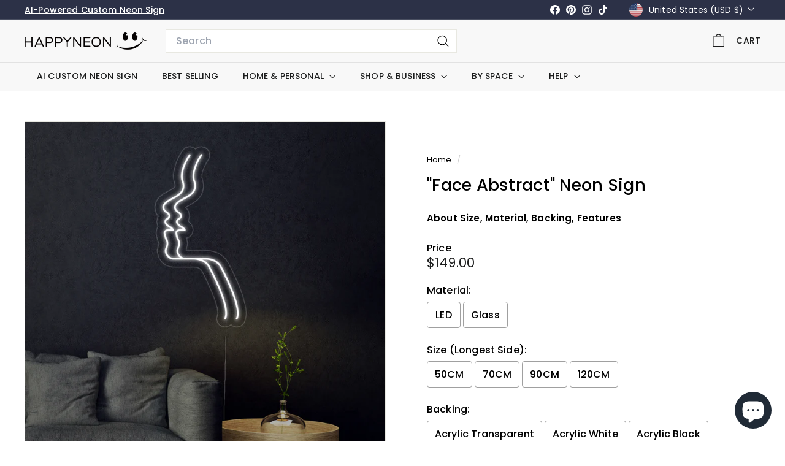

--- FILE ---
content_type: text/html; charset=utf-8
request_url: https://happyneon.com/products/face-abstract-neon-sign
body_size: 56935
content:
<!doctype html>
<html class="no-js" lang="en" dir="ltr">
  <head>
    <meta charset="utf-8">
    <meta http-equiv="X-UA-Compatible" content="IE=edge,chrome=1">
    <meta name="viewport" content="width=device-width,initial-scale=1">
    <meta name="theme-color" content="#9c00f7">
    <link rel="canonical" href="https://happyneon.com/products/face-abstract-neon-sign">
    <link rel="preconnect" href="https://fonts.shopifycdn.com" crossorigin>
    <link rel="dns-prefetch" href="https://ajax.googleapis.com">
    <link rel="dns-prefetch" href="https://maps.googleapis.com">
    <link rel="dns-prefetch" href="https://maps.gstatic.com"><link rel="shortcut icon" href="//happyneon.com/cdn/shop/files/emoji_fav_32x32.png?v=1692086642" type="image/png">
<title>Face Abstract Neon Sign - HAPPYNEON &ndash; HAPPYNEON.COM</title>
<meta name="description" content="Light up your Business, Shop or Home with HAPPY NEON, every Neon Sign from us is a piece of art. 100% Handmade, support Glass and LED material. Worldwide free shipping, ships in 5-7 business days. Offer variety of backings, like Metal Frame, Acrylic, Aluminum Composite Panel (recommended).">
<meta property="og:site_name" content="HAPPYNEON.COM">
<meta property="og:url" content="https://happyneon.com/products/face-abstract-neon-sign">
<meta property="og:title" content="&quot;Face Abstract&quot; Neon Sign">
<meta property="og:type" content="product">
<meta property="og:description" content="Light up your Business, Shop or Home with HAPPY NEON, every Neon Sign from us is a piece of art. 100% Handmade, support Glass and LED material. Worldwide free shipping, ships in 5-7 business days. Offer variety of backings, like Metal Frame, Acrylic, Aluminum Composite Panel (recommended)."><meta property="og:image" content="http://happyneon.com/cdn/shop/products/Face-Abstract-Neon-Sign_d6a9f89a-d180-4cd7-a826-5b4c35a570a1.jpg?v=1747766283">
  <meta property="og:image:secure_url" content="https://happyneon.com/cdn/shop/products/Face-Abstract-Neon-Sign_d6a9f89a-d180-4cd7-a826-5b4c35a570a1.jpg?v=1747766283">
  <meta property="og:image:width" content="2000">
  <meta property="og:image:height" content="2000"><meta name="twitter:site" content="@">
<meta name="twitter:card" content="summary_large_image">
<meta name="twitter:title" content=""Face Abstract" Neon Sign">
<meta name="twitter:description" content="Light up your Business, Shop or Home with HAPPY NEON, every Neon Sign from us is a piece of art. 100% Handmade, support Glass and LED material. Worldwide free shipping, ships in 5-7 business days. Offer variety of backings, like Metal Frame, Acrylic, Aluminum Composite Panel (recommended).">

<style data-shopify>@font-face {
  font-family: Poppins;
  font-weight: 500;
  font-style: normal;
  font-display: swap;
  src: url("//happyneon.com/cdn/fonts/poppins/poppins_n5.ad5b4b72b59a00358afc706450c864c3c8323842.woff2") format("woff2"),
       url("//happyneon.com/cdn/fonts/poppins/poppins_n5.33757fdf985af2d24b32fcd84c9a09224d4b2c39.woff") format("woff");
}

  @font-face {
  font-family: Poppins;
  font-weight: 400;
  font-style: normal;
  font-display: swap;
  src: url("//happyneon.com/cdn/fonts/poppins/poppins_n4.0ba78fa5af9b0e1a374041b3ceaadf0a43b41362.woff2") format("woff2"),
       url("//happyneon.com/cdn/fonts/poppins/poppins_n4.214741a72ff2596839fc9760ee7a770386cf16ca.woff") format("woff");
}


  @font-face {
  font-family: Poppins;
  font-weight: 600;
  font-style: normal;
  font-display: swap;
  src: url("//happyneon.com/cdn/fonts/poppins/poppins_n6.aa29d4918bc243723d56b59572e18228ed0786f6.woff2") format("woff2"),
       url("//happyneon.com/cdn/fonts/poppins/poppins_n6.5f815d845fe073750885d5b7e619ee00e8111208.woff") format("woff");
}

  @font-face {
  font-family: Poppins;
  font-weight: 400;
  font-style: italic;
  font-display: swap;
  src: url("//happyneon.com/cdn/fonts/poppins/poppins_i4.846ad1e22474f856bd6b81ba4585a60799a9f5d2.woff2") format("woff2"),
       url("//happyneon.com/cdn/fonts/poppins/poppins_i4.56b43284e8b52fc64c1fd271f289a39e8477e9ec.woff") format("woff");
}

  @font-face {
  font-family: Poppins;
  font-weight: 600;
  font-style: italic;
  font-display: swap;
  src: url("//happyneon.com/cdn/fonts/poppins/poppins_i6.bb8044d6203f492888d626dafda3c2999253e8e9.woff2") format("woff2"),
       url("//happyneon.com/cdn/fonts/poppins/poppins_i6.e233dec1a61b1e7dead9f920159eda42280a02c3.woff") format("woff");
}

</style><link href="//happyneon.com/cdn/shop/t/17/assets/components.css?v=30495063392673715041735724535" rel="stylesheet" type="text/css" media="all" />

<style data-shopify>:root {
    --color-body: #ffffff;
    --color-body-alpha-005: rgba(255, 255, 255, 0.05);
    --color-body-dim: #f2f2f2;

    --color-border: #e8e8e1;

    --color-button-primary: #9c00f7;
    --color-button-primary-light: #b12bff;
    --color-button-primary-dim: #8c00de;
    --color-button-primary-text: #ffffff;

    --color-cart-dot: #ba4444;
    --color-cart-dot-text: #fff;

    --color-footer: #ffffff;
    --color-footer-border: #e8e8e1;
    --color-footer-text: #000000;

    --color-link: #000000;

    --color-modal-bg: rgba(0, 0, 0, 0.6);

    --color-nav: #f8f8f8;
    --color-nav-search: #ffffff;
    --color-nav-text: #1c1d1d;

    --color-price: #1c1d1d;

    --color-sale-tag: #ba4444;
    --color-sale-tag-text: #ffffff;

    --color-scheme-1-text: #ffffff;
    --color-scheme-1-bg: #9c00f7;
    --color-scheme-2-text: #000000;
    --color-scheme-2-bg: #ffffff;
    --color-scheme-3-text: #2c3147;
    --color-scheme-3-bg: #f8f8f8;

    --color-text-body: #000000;
    --color-text-body-alpha-005: rgba(0, 0, 0, 0.05);
    --color-text-body-alpha-008: rgba(0, 0, 0, 0.08);
    --color-text-savings: #ba4444;

    --color-toolbar: #2c3147;
    --color-toolbar-text: #ffffff;

    --url-ico-select: url(//happyneon.com/cdn/shop/t/17/assets/ico-select.svg);
    --url-swirl-svg: url(//happyneon.com/cdn/shop/t/17/assets/swirl.svg);

    --header-padding-bottom: 0;

    --page-top-padding: 35px;
    --page-narrow: 780px;
    --page-width-padding: 40px;
    --grid-gutter: 22px;
    --index-section-padding: 60px;
    --section-header-bottom: 40px;
    --collapsible-icon-width: 12px;

    --size-chart-margin: 30px 0;
    --size-chart-icon-margin: 5px;

    --newsletter-reminder-padding: 20px 30px 20px 25px;

    --text-frame-margin: 10px;

    /*Shop Pay Installments*/
    --color-body-text: #000000;
    --color-body: #ffffff;
    --color-bg: #ffffff;

    --type-header-primary: Poppins;
    --type-header-fallback: sans-serif;
    --type-header-size: 32px;
    --type-header-weight: 500;
    --type-header-line-height: 1.1;
    --type-header-spacing: 0.01em;

    
      --type-header-transform: none;
    

    --type-base-primary:Poppins;
    --type-base-fallback:sans-serif;
    --type-base-size: 15px;
    --type-base-weight: 400;
    --type-base-spacing: 0.01em;
    --type-base-line-height: 1.3;

    --color-small-image-bg: #ffffff;
    --color-small-image-bg-dark: #f7f7f7;
    --color-large-image-bg: #000000;
    --color-large-image-bg-light: #212121;

    --icon-stroke-width: 3px;
    --icon-stroke-line-join: miter;

    
      --button-radius: 0;
      --button-padding: 11px 20px;
    

    
      --roundness: 0;
    

    
      --grid-thickness: 0;
    

    --product-tile-margin: 0%;
    --collection-tile-margin: 0%;

    --swatch-size: 40px;

    
      --swatch-border-radius: 50%;
    
  }

  @media screen and (max-width: 768px) {
    :root {
      --page-top-padding: 15px;
      --page-narrow: 330px;
      --page-width-padding: 17px;
      --grid-gutter: 16px;
      --index-section-padding: 40px;
      --section-header-bottom: 25px;
      --collapsible-icon-width: 10px;
      --text-frame-margin: 7px;
      --type-base-size: 13px;

      
        --roundness: 0;
        --button-padding: 9px 17px;
      
    }
  }</style><link href="//happyneon.com/cdn/shop/t/17/assets/overrides.css?v=22777653670148856341735719295" rel="stylesheet" type="text/css" media="all" />
<style data-shopify>:root {
        --product-grid-padding: 12px;
      }</style><script async crossorigin fetchpriority="high" src="/cdn/shopifycloud/importmap-polyfill/es-modules-shim.2.4.0.js"></script>
<script>
      document.documentElement.className = document.documentElement.className.replace('no-js', 'js');

      window.theme = window.theme || {};

      theme.settings = {
        themeName: 'Expanse',
        themeVersion: '6.0.0', // x-release-please-version
      };
    </script><script type="importmap">
{
  "imports": {
    "@archetype-themes/custom-elements/base-media": "//happyneon.com/cdn/shop/t/17/assets/base-media.js?v=180215418933095669231735719294",
    "@archetype-themes/custom-elements/disclosure": "//happyneon.com/cdn/shop/t/17/assets/disclosure.js?v=182459945533096787091735719294",
    "@archetype-themes/custom-elements/header-search": "//happyneon.com/cdn/shop/t/17/assets/header-search.js?v=14790263600647437351735719295",
    "@archetype-themes/custom-elements/product-recommendations": "//happyneon.com/cdn/shop/t/17/assets/product-recommendations.js?v=76410797257285949611735719296",
    "@archetype-themes/custom-elements/swatches": "//happyneon.com/cdn/shop/t/17/assets/swatches.js?v=115748111205220542111735719297",
    "@archetype-themes/custom-elements/theme-element": "//happyneon.com/cdn/shop/t/17/assets/theme-element.js?v=23783870107938227301735719297",
    "@archetype-themes/modules/cart-form": "//happyneon.com/cdn/shop/t/17/assets/cart-form.js?v=112467115607385685851735719294",
    "@archetype-themes/modules/clone-footer": "//happyneon.com/cdn/shop/t/17/assets/clone-footer.js?v=65189253863211222311735719294",
    "@archetype-themes/modules/collection-sidebar": "//happyneon.com/cdn/shop/t/17/assets/collection-sidebar.js?v=1325888889692973131735719294",
    "@archetype-themes/modules/drawers": "//happyneon.com/cdn/shop/t/17/assets/drawers.js?v=133655453772475736011735719294",
    "@archetype-themes/modules/modal": "//happyneon.com/cdn/shop/t/17/assets/modal.js?v=158707362359803246971735719295",
    "@archetype-themes/modules/nav-dropdown": "//happyneon.com/cdn/shop/t/17/assets/nav-dropdown.js?v=161891049847192907061735719295",
    "@archetype-themes/modules/photoswipe": "//happyneon.com/cdn/shop/t/17/assets/photoswipe.js?v=26893319410327140681735719295",
    "@archetype-themes/modules/slideshow": "//happyneon.com/cdn/shop/t/17/assets/slideshow.js?v=126977017077271715931735719296",
    "@archetype-themes/utils/a11y": "//happyneon.com/cdn/shop/t/17/assets/a11y.js?v=42141139595583154601735719293",
    "@archetype-themes/utils/ajax-renderer": "//happyneon.com/cdn/shop/t/17/assets/ajax-renderer.js?v=17957378971572593961735719293",
    "@archetype-themes/utils/currency": "//happyneon.com/cdn/shop/t/17/assets/currency.js?v=93335643952206747231735719294",
    "@archetype-themes/utils/events": "//happyneon.com/cdn/shop/t/17/assets/events.js?v=41484686344495800011735719294",
    "@archetype-themes/utils/product-loader": "//happyneon.com/cdn/shop/t/17/assets/product-loader.js?v=71947287259713254281735719296",
    "@archetype-themes/utils/resource-loader": "//happyneon.com/cdn/shop/t/17/assets/resource-loader.js?v=81301169148003274841735719296",
    "@archetype-themes/utils/storage": "//happyneon.com/cdn/shop/t/17/assets/storage.js?v=165714144265540632071735719296",
    "@archetype-themes/utils/theme-editor-event-handler-mixin": "//happyneon.com/cdn/shop/t/17/assets/theme-editor-event-handler-mixin.js?v=114462069356338668731735719297",
    "@archetype-themes/utils/utils": "//happyneon.com/cdn/shop/t/17/assets/utils.js?v=117964846174238173191735719297",
    "@archetype-themes/vendors/flickity": "//happyneon.com/cdn/shop/t/17/assets/flickity.js?v=180040601754775719741735719294",
    "@archetype-themes/vendors/flickity-fade": "//happyneon.com/cdn/shop/t/17/assets/flickity-fade.js?v=7618156608010510071735719294",
    "@archetype-themes/vendors/in-view": "//happyneon.com/cdn/shop/t/17/assets/in-view.js?v=158303221847540477331735719295",
    "@archetype-themes/vendors/photoswipe-ui-default.min": "//happyneon.com/cdn/shop/t/17/assets/photoswipe-ui-default.min.js?v=153569421128418950921735719295",
    "@archetype-themes/vendors/photoswipe.min": "//happyneon.com/cdn/shop/t/17/assets/photoswipe.min.js?v=159595140210348923361735719295",
    "components/add-to-cart": "//happyneon.com/cdn/shop/t/17/assets/add-to-cart.js?v=157761415605003885381735719293",
    "components/announcement-bar": "//happyneon.com/cdn/shop/t/17/assets/announcement-bar.js?v=121029201872210647121735719293",
    "components/block-buy-buttons": "//happyneon.com/cdn/shop/t/17/assets/block-buy-buttons.js?v=56380689241029412871735719294",
    "components/block-price": "//happyneon.com/cdn/shop/t/17/assets/block-price.js?v=174793000406617112591735719294",
    "components/block-variant-picker": "//happyneon.com/cdn/shop/t/17/assets/block-variant-picker.js?v=100675464509634971691735719294",
    "components/cart-note": "//happyneon.com/cdn/shop/t/17/assets/cart-note.js?v=56198602689862001351735719294",
    "components/close-cart": "//happyneon.com/cdn/shop/t/17/assets/close-cart.js?v=122851508247342011791735719294",
    "components/collapsible": "//happyneon.com/cdn/shop/t/17/assets/collapsible.js?v=177773173634684916621735719294",
    "components/collection-mobile-filters": "//happyneon.com/cdn/shop/t/17/assets/collection-mobile-filters.js?v=141085733159431533581735719294",
    "components/gift-card-recipient-form": "//happyneon.com/cdn/shop/t/17/assets/gift-card-recipient-form.js?v=25114532869471163621735719294",
    "components/header-cart-drawer": "//happyneon.com/cdn/shop/t/17/assets/header-cart-drawer.js?v=10438076937880405391735719294",
    "components/header-drawer": "//happyneon.com/cdn/shop/t/17/assets/header-drawer.js?v=12194218155632391321735719294",
    "components/header-mobile-nav": "//happyneon.com/cdn/shop/t/17/assets/header-mobile-nav.js?v=77324086688366174111735719295",
    "components/header-nav": "//happyneon.com/cdn/shop/t/17/assets/header-nav.js?v=134448756228213604281735719295",
    "components/item-grid": "//happyneon.com/cdn/shop/t/17/assets/item-grid.js?v=109905781791598941741735719295",
    "components/map": "//happyneon.com/cdn/shop/t/17/assets/map.js?v=113321260895345124881735719295",
    "components/model-media": "//happyneon.com/cdn/shop/t/17/assets/model-media.js?v=72293555598817173731735719295",
    "components/newsletter-reminder": "//happyneon.com/cdn/shop/t/17/assets/newsletter-reminder.js?v=35744343425145152751735719295",
    "components/parallax-image": "//happyneon.com/cdn/shop/t/17/assets/parallax-image.js?v=59188309605188605141735719295",
    "components/predictive-search": "//happyneon.com/cdn/shop/t/17/assets/predictive-search.js?v=165210660372665716981735719295",
    "components/price-range": "//happyneon.com/cdn/shop/t/17/assets/price-range.js?v=87243038936141742371735719296",
    "components/product-images": "//happyneon.com/cdn/shop/t/17/assets/product-images.js?v=101208797313625026491735719296",
    "components/product-inventory": "//happyneon.com/cdn/shop/t/17/assets/product-inventory.js?v=69607211263097186841735719296",
    "components/quantity-selector": "//happyneon.com/cdn/shop/t/17/assets/quantity-selector.js?v=29811676615099985201735719296",
    "components/quick-add": "//happyneon.com/cdn/shop/t/17/assets/quick-add.js?v=112070224713420499361735719296",
    "components/quick-shop": "//happyneon.com/cdn/shop/t/17/assets/quick-shop.js?v=169214600794817870211735719296",
    "components/rte": "//happyneon.com/cdn/shop/t/17/assets/rte.js?v=175428553801475883871735719296",
    "components/section-advanced-accordion": "//happyneon.com/cdn/shop/t/17/assets/section-advanced-accordion.js?v=172994900201510659141735719296",
    "components/section-age-verification-popup": "//happyneon.com/cdn/shop/t/17/assets/section-age-verification-popup.js?v=133696332194319723851735719296",
    "components/section-background-image-text": "//happyneon.com/cdn/shop/t/17/assets/section-background-image-text.js?v=21722524035606903071735719296",
    "components/section-collection-header": "//happyneon.com/cdn/shop/t/17/assets/section-collection-header.js?v=38468508189529151931735719296",
    "components/section-countdown": "//happyneon.com/cdn/shop/t/17/assets/section-countdown.js?v=75237863181774550081735719296",
    "components/section-footer": "//happyneon.com/cdn/shop/t/17/assets/section-footer.js?v=148713697742347807881735719296",
    "components/section-header": "//happyneon.com/cdn/shop/t/17/assets/section-header.js?v=146891184291599232001735719296",
    "components/section-hotspots": "//happyneon.com/cdn/shop/t/17/assets/section-hotspots.js?v=123038301200020945031735719296",
    "components/section-image-compare": "//happyneon.com/cdn/shop/t/17/assets/section-image-compare.js?v=84708806597935999591735719296",
    "components/section-main-addresses": "//happyneon.com/cdn/shop/t/17/assets/section-main-addresses.js?v=38269558316828166111735719296",
    "components/section-main-cart": "//happyneon.com/cdn/shop/t/17/assets/section-main-cart.js?v=104282612614769570861735719296",
    "components/section-main-login": "//happyneon.com/cdn/shop/t/17/assets/section-main-login.js?v=141583384861984065451735719296",
    "components/section-more-products-vendor": "//happyneon.com/cdn/shop/t/17/assets/section-more-products-vendor.js?v=139037179476081649891735719296",
    "components/section-newsletter-popup": "//happyneon.com/cdn/shop/t/17/assets/section-newsletter-popup.js?v=14748164573072822331735719296",
    "components/section-password-header": "//happyneon.com/cdn/shop/t/17/assets/section-password-header.js?v=180461259096248157561735719296",
    "components/section-recently-viewed": "//happyneon.com/cdn/shop/t/17/assets/section-recently-viewed.js?v=55908193119123770971735719296",
    "components/section-testimonials": "//happyneon.com/cdn/shop/t/17/assets/section-testimonials.js?v=1105492954700041671735719296",
    "components/store-availability": "//happyneon.com/cdn/shop/t/17/assets/store-availability.js?v=3599424513449990531735719296",
    "components/theme-editor": "//happyneon.com/cdn/shop/t/17/assets/theme-editor.js?v=7962243367912863361735719297",
    "components/toggle-cart": "//happyneon.com/cdn/shop/t/17/assets/toggle-cart.js?v=38431333347854231931735719297",
    "components/toggle-menu": "//happyneon.com/cdn/shop/t/17/assets/toggle-menu.js?v=184417730195572818991735719297",
    "components/toggle-search": "//happyneon.com/cdn/shop/t/17/assets/toggle-search.js?v=152152935064256525541735719297",
    "components/tool-tip": "//happyneon.com/cdn/shop/t/17/assets/tool-tip.js?v=111952048857288946281735719297",
    "components/tool-tip-trigger": "//happyneon.com/cdn/shop/t/17/assets/tool-tip-trigger.js?v=51579085798980736711735719297",
    "components/variant-sku": "//happyneon.com/cdn/shop/t/17/assets/variant-sku.js?v=181636493864733257641735719297",
    "components/video-media": "//happyneon.com/cdn/shop/t/17/assets/video-media.js?v=117747228584985477391735719297",
    "nouislider": "//happyneon.com/cdn/shop/t/17/assets/nouislider.js?v=100438778919154896961735719295"
  }
}
</script>
<script>
  if (!(HTMLScriptElement.supports && HTMLScriptElement.supports('importmap'))) {
    const el = document.createElement('script')
    el.async = true
    el.src = "//happyneon.com/cdn/shop/t/17/assets/es-module-shims.min.js?v=3197203922110785981735719294"
    document.head.appendChild(el)
  }
</script>

<script type="module" src="//happyneon.com/cdn/shop/t/17/assets/is-land.min.js?v=92343381495565747271735719295"></script>



<script type="module">
  try {
    const importMap = document.querySelector('script[type="importmap"]')
    const importMapJson = JSON.parse(importMap.textContent)
    const importMapModules = Object.values(importMapJson.imports)
    for (let i = 0; i < importMapModules.length; i++) {
      const link = document.createElement('link')
      link.rel = 'modulepreload'
      link.href = importMapModules[i]
      document.head.appendChild(link)
    }
  } catch (e) {
    console.error(e)
  }
</script>

<script>window.performance && window.performance.mark && window.performance.mark('shopify.content_for_header.start');</script><meta name="google-site-verification" content="gJjjiPUSFAH5C_dss6cN7ZF5KG05d5ERDPdc3e9llMk">
<meta id="shopify-digital-wallet" name="shopify-digital-wallet" content="/47129198760/digital_wallets/dialog">
<meta name="shopify-checkout-api-token" content="16b91e570b65533fda9db4a0227bf7d2">
<meta id="in-context-paypal-metadata" data-shop-id="47129198760" data-venmo-supported="false" data-environment="production" data-locale="en_US" data-paypal-v4="true" data-currency="USD">
<link rel="alternate" type="application/json+oembed" href="https://happyneon.com/products/face-abstract-neon-sign.oembed">
<script async="async" src="/checkouts/internal/preloads.js?locale=en-US"></script>
<link rel="preconnect" href="https://shop.app" crossorigin="anonymous">
<script async="async" src="https://shop.app/checkouts/internal/preloads.js?locale=en-US&shop_id=47129198760" crossorigin="anonymous"></script>
<script id="apple-pay-shop-capabilities" type="application/json">{"shopId":47129198760,"countryCode":"HK","currencyCode":"USD","merchantCapabilities":["supports3DS"],"merchantId":"gid:\/\/shopify\/Shop\/47129198760","merchantName":"HAPPYNEON.COM","requiredBillingContactFields":["postalAddress","email","phone"],"requiredShippingContactFields":["postalAddress","email","phone"],"shippingType":"shipping","supportedNetworks":["visa","masterCard","amex"],"total":{"type":"pending","label":"HAPPYNEON.COM","amount":"1.00"},"shopifyPaymentsEnabled":true,"supportsSubscriptions":true}</script>
<script id="shopify-features" type="application/json">{"accessToken":"16b91e570b65533fda9db4a0227bf7d2","betas":["rich-media-storefront-analytics"],"domain":"happyneon.com","predictiveSearch":true,"shopId":47129198760,"locale":"en"}</script>
<script>var Shopify = Shopify || {};
Shopify.shop = "happyneon-us.myshopify.com";
Shopify.locale = "en";
Shopify.currency = {"active":"USD","rate":"1.0"};
Shopify.country = "US";
Shopify.theme = {"name":"Expanse-6.0.0","id":148085932271,"schema_name":"Expanse","schema_version":"6.0.0","theme_store_id":902,"role":"main"};
Shopify.theme.handle = "null";
Shopify.theme.style = {"id":null,"handle":null};
Shopify.cdnHost = "happyneon.com/cdn";
Shopify.routes = Shopify.routes || {};
Shopify.routes.root = "/";</script>
<script type="module">!function(o){(o.Shopify=o.Shopify||{}).modules=!0}(window);</script>
<script>!function(o){function n(){var o=[];function n(){o.push(Array.prototype.slice.apply(arguments))}return n.q=o,n}var t=o.Shopify=o.Shopify||{};t.loadFeatures=n(),t.autoloadFeatures=n()}(window);</script>
<script>
  window.ShopifyPay = window.ShopifyPay || {};
  window.ShopifyPay.apiHost = "shop.app\/pay";
  window.ShopifyPay.redirectState = null;
</script>
<script id="shop-js-analytics" type="application/json">{"pageType":"product"}</script>
<script defer="defer" async type="module" src="//happyneon.com/cdn/shopifycloud/shop-js/modules/v2/client.init-shop-cart-sync_BApSsMSl.en.esm.js"></script>
<script defer="defer" async type="module" src="//happyneon.com/cdn/shopifycloud/shop-js/modules/v2/chunk.common_CBoos6YZ.esm.js"></script>
<script type="module">
  await import("//happyneon.com/cdn/shopifycloud/shop-js/modules/v2/client.init-shop-cart-sync_BApSsMSl.en.esm.js");
await import("//happyneon.com/cdn/shopifycloud/shop-js/modules/v2/chunk.common_CBoos6YZ.esm.js");

  window.Shopify.SignInWithShop?.initShopCartSync?.({"fedCMEnabled":true,"windoidEnabled":true});

</script>
<script>
  window.Shopify = window.Shopify || {};
  if (!window.Shopify.featureAssets) window.Shopify.featureAssets = {};
  window.Shopify.featureAssets['shop-js'] = {"shop-cart-sync":["modules/v2/client.shop-cart-sync_DJczDl9f.en.esm.js","modules/v2/chunk.common_CBoos6YZ.esm.js"],"init-fed-cm":["modules/v2/client.init-fed-cm_BzwGC0Wi.en.esm.js","modules/v2/chunk.common_CBoos6YZ.esm.js"],"init-windoid":["modules/v2/client.init-windoid_BS26ThXS.en.esm.js","modules/v2/chunk.common_CBoos6YZ.esm.js"],"init-shop-email-lookup-coordinator":["modules/v2/client.init-shop-email-lookup-coordinator_DFwWcvrS.en.esm.js","modules/v2/chunk.common_CBoos6YZ.esm.js"],"shop-cash-offers":["modules/v2/client.shop-cash-offers_DthCPNIO.en.esm.js","modules/v2/chunk.common_CBoos6YZ.esm.js","modules/v2/chunk.modal_Bu1hFZFC.esm.js"],"shop-button":["modules/v2/client.shop-button_D_JX508o.en.esm.js","modules/v2/chunk.common_CBoos6YZ.esm.js"],"shop-toast-manager":["modules/v2/client.shop-toast-manager_tEhgP2F9.en.esm.js","modules/v2/chunk.common_CBoos6YZ.esm.js"],"avatar":["modules/v2/client.avatar_BTnouDA3.en.esm.js"],"pay-button":["modules/v2/client.pay-button_BuNmcIr_.en.esm.js","modules/v2/chunk.common_CBoos6YZ.esm.js"],"init-shop-cart-sync":["modules/v2/client.init-shop-cart-sync_BApSsMSl.en.esm.js","modules/v2/chunk.common_CBoos6YZ.esm.js"],"shop-login-button":["modules/v2/client.shop-login-button_DwLgFT0K.en.esm.js","modules/v2/chunk.common_CBoos6YZ.esm.js","modules/v2/chunk.modal_Bu1hFZFC.esm.js"],"init-customer-accounts-sign-up":["modules/v2/client.init-customer-accounts-sign-up_TlVCiykN.en.esm.js","modules/v2/client.shop-login-button_DwLgFT0K.en.esm.js","modules/v2/chunk.common_CBoos6YZ.esm.js","modules/v2/chunk.modal_Bu1hFZFC.esm.js"],"init-shop-for-new-customer-accounts":["modules/v2/client.init-shop-for-new-customer-accounts_DrjXSI53.en.esm.js","modules/v2/client.shop-login-button_DwLgFT0K.en.esm.js","modules/v2/chunk.common_CBoos6YZ.esm.js","modules/v2/chunk.modal_Bu1hFZFC.esm.js"],"init-customer-accounts":["modules/v2/client.init-customer-accounts_C0Oh2ljF.en.esm.js","modules/v2/client.shop-login-button_DwLgFT0K.en.esm.js","modules/v2/chunk.common_CBoos6YZ.esm.js","modules/v2/chunk.modal_Bu1hFZFC.esm.js"],"shop-follow-button":["modules/v2/client.shop-follow-button_C5D3XtBb.en.esm.js","modules/v2/chunk.common_CBoos6YZ.esm.js","modules/v2/chunk.modal_Bu1hFZFC.esm.js"],"checkout-modal":["modules/v2/client.checkout-modal_8TC_1FUY.en.esm.js","modules/v2/chunk.common_CBoos6YZ.esm.js","modules/v2/chunk.modal_Bu1hFZFC.esm.js"],"lead-capture":["modules/v2/client.lead-capture_D-pmUjp9.en.esm.js","modules/v2/chunk.common_CBoos6YZ.esm.js","modules/v2/chunk.modal_Bu1hFZFC.esm.js"],"shop-login":["modules/v2/client.shop-login_BmtnoEUo.en.esm.js","modules/v2/chunk.common_CBoos6YZ.esm.js","modules/v2/chunk.modal_Bu1hFZFC.esm.js"],"payment-terms":["modules/v2/client.payment-terms_BHOWV7U_.en.esm.js","modules/v2/chunk.common_CBoos6YZ.esm.js","modules/v2/chunk.modal_Bu1hFZFC.esm.js"]};
</script>
<script>(function() {
  var isLoaded = false;
  function asyncLoad() {
    if (isLoaded) return;
    isLoaded = true;
    var urls = ["\/\/cdn.shopify.com\/proxy\/b6e291aa5ad494396ea0ae72fd43fcc87d0a9449cb7dde06cc0ccba6c1d0949d\/obscure-escarpment-2240.herokuapp.com\/js\/best_custom_product_options.js?shop=happyneon-us.myshopify.com\u0026sp-cache-control=cHVibGljLCBtYXgtYWdlPTkwMA","https:\/\/app.covet.pics\/covet-pics-widget-inject.js?shop=happyneon-us.myshopify.com"];
    for (var i = 0; i < urls.length; i++) {
      var s = document.createElement('script');
      s.type = 'text/javascript';
      s.async = true;
      s.src = urls[i];
      var x = document.getElementsByTagName('script')[0];
      x.parentNode.insertBefore(s, x);
    }
  };
  if(window.attachEvent) {
    window.attachEvent('onload', asyncLoad);
  } else {
    window.addEventListener('load', asyncLoad, false);
  }
})();</script>
<script id="__st">var __st={"a":47129198760,"offset":-25200,"reqid":"a8d85f55-4cc7-4e22-abf6-8cf900adf664-1768932845","pageurl":"happyneon.com\/products\/face-abstract-neon-sign","u":"c2f7fc34c82e","p":"product","rtyp":"product","rid":6966448619701};</script>
<script>window.ShopifyPaypalV4VisibilityTracking = true;</script>
<script id="captcha-bootstrap">!function(){'use strict';const t='contact',e='account',n='new_comment',o=[[t,t],['blogs',n],['comments',n],[t,'customer']],c=[[e,'customer_login'],[e,'guest_login'],[e,'recover_customer_password'],[e,'create_customer']],r=t=>t.map((([t,e])=>`form[action*='/${t}']:not([data-nocaptcha='true']) input[name='form_type'][value='${e}']`)).join(','),a=t=>()=>t?[...document.querySelectorAll(t)].map((t=>t.form)):[];function s(){const t=[...o],e=r(t);return a(e)}const i='password',u='form_key',d=['recaptcha-v3-token','g-recaptcha-response','h-captcha-response',i],f=()=>{try{return window.sessionStorage}catch{return}},m='__shopify_v',_=t=>t.elements[u];function p(t,e,n=!1){try{const o=window.sessionStorage,c=JSON.parse(o.getItem(e)),{data:r}=function(t){const{data:e,action:n}=t;return t[m]||n?{data:e,action:n}:{data:t,action:n}}(c);for(const[e,n]of Object.entries(r))t.elements[e]&&(t.elements[e].value=n);n&&o.removeItem(e)}catch(o){console.error('form repopulation failed',{error:o})}}const l='form_type',E='cptcha';function T(t){t.dataset[E]=!0}const w=window,h=w.document,L='Shopify',v='ce_forms',y='captcha';let A=!1;((t,e)=>{const n=(g='f06e6c50-85a8-45c8-87d0-21a2b65856fe',I='https://cdn.shopify.com/shopifycloud/storefront-forms-hcaptcha/ce_storefront_forms_captcha_hcaptcha.v1.5.2.iife.js',D={infoText:'Protected by hCaptcha',privacyText:'Privacy',termsText:'Terms'},(t,e,n)=>{const o=w[L][v],c=o.bindForm;if(c)return c(t,g,e,D).then(n);var r;o.q.push([[t,g,e,D],n]),r=I,A||(h.body.append(Object.assign(h.createElement('script'),{id:'captcha-provider',async:!0,src:r})),A=!0)});var g,I,D;w[L]=w[L]||{},w[L][v]=w[L][v]||{},w[L][v].q=[],w[L][y]=w[L][y]||{},w[L][y].protect=function(t,e){n(t,void 0,e),T(t)},Object.freeze(w[L][y]),function(t,e,n,w,h,L){const[v,y,A,g]=function(t,e,n){const i=e?o:[],u=t?c:[],d=[...i,...u],f=r(d),m=r(i),_=r(d.filter((([t,e])=>n.includes(e))));return[a(f),a(m),a(_),s()]}(w,h,L),I=t=>{const e=t.target;return e instanceof HTMLFormElement?e:e&&e.form},D=t=>v().includes(t);t.addEventListener('submit',(t=>{const e=I(t);if(!e)return;const n=D(e)&&!e.dataset.hcaptchaBound&&!e.dataset.recaptchaBound,o=_(e),c=g().includes(e)&&(!o||!o.value);(n||c)&&t.preventDefault(),c&&!n&&(function(t){try{if(!f())return;!function(t){const e=f();if(!e)return;const n=_(t);if(!n)return;const o=n.value;o&&e.removeItem(o)}(t);const e=Array.from(Array(32),(()=>Math.random().toString(36)[2])).join('');!function(t,e){_(t)||t.append(Object.assign(document.createElement('input'),{type:'hidden',name:u})),t.elements[u].value=e}(t,e),function(t,e){const n=f();if(!n)return;const o=[...t.querySelectorAll(`input[type='${i}']`)].map((({name:t})=>t)),c=[...d,...o],r={};for(const[a,s]of new FormData(t).entries())c.includes(a)||(r[a]=s);n.setItem(e,JSON.stringify({[m]:1,action:t.action,data:r}))}(t,e)}catch(e){console.error('failed to persist form',e)}}(e),e.submit())}));const S=(t,e)=>{t&&!t.dataset[E]&&(n(t,e.some((e=>e===t))),T(t))};for(const o of['focusin','change'])t.addEventListener(o,(t=>{const e=I(t);D(e)&&S(e,y())}));const B=e.get('form_key'),M=e.get(l),P=B&&M;t.addEventListener('DOMContentLoaded',(()=>{const t=y();if(P)for(const e of t)e.elements[l].value===M&&p(e,B);[...new Set([...A(),...v().filter((t=>'true'===t.dataset.shopifyCaptcha))])].forEach((e=>S(e,t)))}))}(h,new URLSearchParams(w.location.search),n,t,e,['guest_login'])})(!0,!0)}();</script>
<script integrity="sha256-4kQ18oKyAcykRKYeNunJcIwy7WH5gtpwJnB7kiuLZ1E=" data-source-attribution="shopify.loadfeatures" defer="defer" src="//happyneon.com/cdn/shopifycloud/storefront/assets/storefront/load_feature-a0a9edcb.js" crossorigin="anonymous"></script>
<script crossorigin="anonymous" defer="defer" src="//happyneon.com/cdn/shopifycloud/storefront/assets/shopify_pay/storefront-65b4c6d7.js?v=20250812"></script>
<script data-source-attribution="shopify.dynamic_checkout.dynamic.init">var Shopify=Shopify||{};Shopify.PaymentButton=Shopify.PaymentButton||{isStorefrontPortableWallets:!0,init:function(){window.Shopify.PaymentButton.init=function(){};var t=document.createElement("script");t.src="https://happyneon.com/cdn/shopifycloud/portable-wallets/latest/portable-wallets.en.js",t.type="module",document.head.appendChild(t)}};
</script>
<script data-source-attribution="shopify.dynamic_checkout.buyer_consent">
  function portableWalletsHideBuyerConsent(e){var t=document.getElementById("shopify-buyer-consent"),n=document.getElementById("shopify-subscription-policy-button");t&&n&&(t.classList.add("hidden"),t.setAttribute("aria-hidden","true"),n.removeEventListener("click",e))}function portableWalletsShowBuyerConsent(e){var t=document.getElementById("shopify-buyer-consent"),n=document.getElementById("shopify-subscription-policy-button");t&&n&&(t.classList.remove("hidden"),t.removeAttribute("aria-hidden"),n.addEventListener("click",e))}window.Shopify?.PaymentButton&&(window.Shopify.PaymentButton.hideBuyerConsent=portableWalletsHideBuyerConsent,window.Shopify.PaymentButton.showBuyerConsent=portableWalletsShowBuyerConsent);
</script>
<script>
  function portableWalletsCleanup(e){e&&e.src&&console.error("Failed to load portable wallets script "+e.src);var t=document.querySelectorAll("shopify-accelerated-checkout .shopify-payment-button__skeleton, shopify-accelerated-checkout-cart .wallet-cart-button__skeleton"),e=document.getElementById("shopify-buyer-consent");for(let e=0;e<t.length;e++)t[e].remove();e&&e.remove()}function portableWalletsNotLoadedAsModule(e){e instanceof ErrorEvent&&"string"==typeof e.message&&e.message.includes("import.meta")&&"string"==typeof e.filename&&e.filename.includes("portable-wallets")&&(window.removeEventListener("error",portableWalletsNotLoadedAsModule),window.Shopify.PaymentButton.failedToLoad=e,"loading"===document.readyState?document.addEventListener("DOMContentLoaded",window.Shopify.PaymentButton.init):window.Shopify.PaymentButton.init())}window.addEventListener("error",portableWalletsNotLoadedAsModule);
</script>

<script type="module" src="https://happyneon.com/cdn/shopifycloud/portable-wallets/latest/portable-wallets.en.js" onError="portableWalletsCleanup(this)" crossorigin="anonymous"></script>
<script nomodule>
  document.addEventListener("DOMContentLoaded", portableWalletsCleanup);
</script>

<link id="shopify-accelerated-checkout-styles" rel="stylesheet" media="screen" href="https://happyneon.com/cdn/shopifycloud/portable-wallets/latest/accelerated-checkout-backwards-compat.css" crossorigin="anonymous">
<style id="shopify-accelerated-checkout-cart">
        #shopify-buyer-consent {
  margin-top: 1em;
  display: inline-block;
  width: 100%;
}

#shopify-buyer-consent.hidden {
  display: none;
}

#shopify-subscription-policy-button {
  background: none;
  border: none;
  padding: 0;
  text-decoration: underline;
  font-size: inherit;
  cursor: pointer;
}

#shopify-subscription-policy-button::before {
  box-shadow: none;
}

      </style>

<script>window.performance && window.performance.mark && window.performance.mark('shopify.content_for_header.end');</script>

    <script src="//happyneon.com/cdn/shop/t/17/assets/theme.js?v=113616480651186619411735719297" defer="defer"></script>
  







 












  



  

 
 
<script>
urlParam = function(name){
	var results = new RegExp('[\?&]' + name + '=([^&#]*)').exec(window.location.href);
	if (results == null){
	   return null;
	}
	else {
	   return decodeURI(results[1]) || 0;
	}
}
window.af_custom_id = '';
window.af_cd_cart_obj = {"note":null,"attributes":{},"original_total_price":0,"total_price":0,"total_discount":0,"total_weight":0.0,"item_count":0,"items":[],"requires_shipping":false,"currency":"USD","items_subtotal_price":0,"cart_level_discount_applications":[],"checkout_charge_amount":0};
var sessionId = (localStorage.getItem('afkd_sessionId') != null && typeof localStorage.getItem('afkd_sessionId') != 'undefined' && localStorage.getItem('afkd_sessionId') != 'undefined') ? localStorage.getItem('afkd_sessionId') : '';
var passkey = (localStorage.getItem('afkd_passkey') != null && typeof localStorage.getItem('afkd_passkey') != 'undefined' && localStorage.getItem('afkd_passkey') != 'undefined') ? localStorage.getItem('afkd_passkey') : '';
if(urlParam('PHPSESSID') != null) {
	sessionId = "&PHPSESSID="+urlParam("PHPSESSID");
	localStorage.setItem('afkd_sessionId',sessionId);
} 
if(urlParam('passkey') != null) {
	passkey = "&passkey="+urlParam("passkey");
	localStorage.setItem('afkd_passkey',passkey);
}
</script>
<script>
var _kd_productId = [6966448619701];
var _kd_prodPrice = '14900';
var _kd_cartJson  = {"note":null,"attributes":{},"original_total_price":0,"total_price":0,"total_discount":0,"total_weight":0.0,"item_count":0,"items":[],"requires_shipping":false,"currency":"USD","items_subtotal_price":0,"cart_level_discount_applications":[],"checkout_charge_amount":0};
var _kd_collectionUpsell = [{"id":218671022248,"handle":"artistic-aesthetic","title":"Artistic \u0026 Aesthetic","updated_at":"2026-01-19T11:02:17-07:00","body_html":"","published_at":"2020-08-27T00:02:41-06:00","sort_order":"best-selling","template_suffix":"","disjunctive":true,"rules":[{"column":"tag","relation":"equals","condition":"Artistic \u0026 Aesthetic"}],"published_scope":"web","image":{"created_at":"2020-08-27T00:02:38-06:00","alt":null,"width":2000,"height":2000,"src":"\/\/happyneon.com\/cdn\/shop\/collections\/Adventure-is-calling-neon-sign.jpg?v=1653455375"}},{"id":217895174312,"handle":"frontpage","updated_at":"2026-01-20T05:11:00-07:00","published_at":"2020-08-26T01:12:12-06:00","sort_order":"manual","template_suffix":"","published_scope":"web","title":"Best Selling Neon Signs","body_html":"\u003cp data-mce-fragment=\"1\"\u003e\u003cspan style=\"color: #000000;\" data-mce-style=\"color: #000000;\"\u003eExplore HAPPYNEON's Best Selling Collection, where unique, stylish, and vibrant neon signs redefine your wall decor. From \u003cspan style=\"color: #9c00f7;\"\u003e\u003cstrong\u003e\u003ca style=\"color: #9c00f7;\" href=\"https:\/\/happyneon.com\/collections\/shop-business-neon-signs-2\" title=\"Business Neon Sign\" target=\"_blank\"\u003ebusiness spaces\u003c\/a\u003e\u003c\/strong\u003e\u003c\/span\u003e to trendy \u003cspan style=\"color: #9c00f7;\"\u003e\u003cstrong\u003e\u003ca style=\"color: #9c00f7;\" href=\"https:\/\/happyneon.com\/collections\/home-event-neon-signs\" title=\"home neon signs\" target=\"_blank\"\u003ehome interiors\u003c\/a\u003e\u003c\/strong\u003e\u003c\/span\u003e, our neon signs are not just visually striking but also robust and easy to display. Choose the perfect sign to add a pop of color and personality to your kitchen, bedroom, or office. Elevate your space with our best-selling LED neon signs for an effortlessly chic touch.\u003c\/span\u003e\u003c\/p\u003e"},{"id":441298256111,"handle":"body-art","title":"Body Art Neon Signs","updated_at":"2025-10-19T05:10:32-06:00","body_html":"","published_at":"2024-08-13T06:26:37-06:00","sort_order":"best-selling","template_suffix":"","disjunctive":true,"rules":[{"column":"tag","relation":"equals","condition":"Body Art"}],"published_scope":"web"},{"id":389956796655,"handle":"home-event-neon-signs","title":"Home \u0026 Personal","updated_at":"2026-01-20T05:11:00-07:00","body_html":"","published_at":"2022-02-21T05:46:40-07:00","sort_order":"best-selling","template_suffix":"","disjunctive":true,"rules":[{"column":"tag","relation":"equals","condition":"Animals"},{"column":"tag","relation":"equals","condition":"Game Room"},{"column":"tag","relation":"equals","condition":"Music"},{"column":"tag","relation":"equals","condition":"Wedding"},{"column":"tag","relation":"equals","condition":"Parties"},{"column":"tag","relation":"equals","condition":"Plants"},{"column":"tag","relation":"equals","condition":"Emotional Quotes"},{"column":"tag","relation":"equals","condition":"Funny Quotes"},{"column":"tag","relation":"equals","condition":"Inspirational Quotes"},{"column":"tag","relation":"equals","condition":"Love Quotes"},{"column":"tag","relation":"equals","condition":"Positive Quotes"},{"column":"tag","relation":"equals","condition":"Non-English"},{"column":"tag","relation":"equals","condition":"Artistic \u0026 Aesthetic"}],"published_scope":"web","image":{"created_at":"2024-01-08T04:31:55-07:00","alt":null,"width":735,"height":735,"src":"\/\/happyneon.com\/cdn\/shop\/collections\/banner_home2.jpg?v=1704713515"}},{"id":440556028143,"handle":"living-room","title":"Living Room Neon Signs","updated_at":"2026-01-19T11:02:17-07:00","body_html":"","published_at":"2024-08-07T04:56:18-06:00","sort_order":"best-selling","template_suffix":"","disjunctive":true,"rules":[{"column":"tag","relation":"equals","condition":"Living Room"}],"published_scope":"web"},{"id":403237241071,"handle":"neon-arts","title":"Neon Artistic","updated_at":"2026-01-19T11:02:17-07:00","body_html":"","published_at":"2022-09-30T10:06:57-06:00","sort_order":"manual","template_suffix":"","disjunctive":true,"rules":[{"column":"tag","relation":"equals","condition":"Artistic \u0026 Aesthetic"},{"column":"tag","relation":"equals","condition":"Body Art"},{"column":"tag","relation":"equals","condition":"Masterpiece"},{"column":"tag","relation":"equals","condition":"UV Printed Art"},{"column":"tag","relation":"equals","condition":"Pop Art"}],"published_scope":"web","image":{"created_at":"2022-09-30T10:06:55-06:00","alt":null,"width":2000,"height":2000,"src":"\/\/happyneon.com\/cdn\/shop\/collections\/Cover-Artistic.jpg?v=1664554016"}}];
var _kd_collection = [];
var _kd_inCart = [];

 if(_kd_collectionUpsell){
    _kd_collectionUpsell.forEach(function (item) { 
       _kd_collection.push(item.id);
    });
}

if(_kd_cartJson.items){
  _kd_cartJson.items.forEach(function (item) { 
     _kd_inCart.push(item.product_id);
  });
}

if (window.location.pathname == '/cart') {
  _kd_productId = _kd_inCart;
  _kd_prodPrice = '0';
}

_kd_productId = _kd_productId.toString();
_kd_inCart = _kd_inCart.toString();

 var _kd = {};
_kd.productId = _kd_productId;
_kd.prodPrice = _kd_prodPrice;
_kd.inCart = _kd_inCart;  
_kd.collection = _kd_collection;
_kd.upsell_all = '';
_kd.upsell_show = "[]";
_kd.is_upsell = 1;
if(_kd.upsell_show.length < 3 ){
   _kd.is_upsell = 0;
}

window.kd_upsell = _kd;

  var script = document.createElement("script");
  script.defer = true;
  script.type = "text/javascript";
  script.src = "https://cd.anglerfox.com/app/script/load_script.php?v=1768902038&shop=happyneon-us.myshopify.com"  +  sessionId + passkey;
  document.head.appendChild(script);

</script>

<script>
  function KDStrikeoutSubtotal(subtotalSelector){
    var subTotalHtml = `$0.00`.replace('"', '\"');
    var newTotalHtml = `$-0.10`.replace('"', '\"');
    document.querySelector(subtotalSelector).innerHTML = "<del class='af_del_overwrite'>"+ subTotalHtml + "</del> " + newTotalHtml;
  }
</script><!-- BEGIN app block: shopify://apps/vo-product-options/blocks/embed-block/430cbd7b-bd20-4c16-ba41-db6f4c645164 --><script>var bcpo_product={"id":6966448619701,"title":"\"Face Abstract\" Neon Sign","handle":"face-abstract-neon-sign","description":"\u003cp\u003eGorgeous, insanely high quality neon sign made by hand and built to last.\u003c\/p\u003e\u003cp\u003eMake a statement and design the mood in your home or shop with this gorgeous sign sure to create the vibe you've always dreamed of!\u003c\/p\u003e\u003cp\u003eMade from long lasting, durable and environmentally friendly neon sign with a mounting back board - the sign comes standard with a 2 meter power cord and adapter - with plug fit for each shipping country.\u003c\/p\u003e\u003cp\u003eNeon designed to last at least 5-10 years.\u003c\/p\u003e","published_at":"2021-09-09T07:43:51-06:00","created_at":"2021-09-09T07:43:53-06:00","vendor":"HAPPYNEON","type":"Home_Aesthetic","tags":["Artistic \u0026 Aesthetic","Body Art","Living Room"],"price":14900,"price_min":14900,"price_max":63900,"available":true,"price_varies":true,"compare_at_price":null,"compare_at_price_min":0,"compare_at_price_max":0,"compare_at_price_varies":false,"variants":[{"id":40958373036213,"title":"LED \/ 50CM \/ Acrylic Transparent","option1":"LED","option2":"50CM","option3":"Acrylic Transparent","sku":"1X8MNK1305","requires_shipping":true,"taxable":true,"featured_image":null,"available":true,"name":"\"Face Abstract\" Neon Sign - LED \/ 50CM \/ Acrylic Transparent","public_title":"LED \/ 50CM \/ Acrylic Transparent","options":["LED","50CM","Acrylic Transparent"],"price":14900,"weight":0,"compare_at_price":null,"inventory_management":null,"barcode":null,"requires_selling_plan":false,"selling_plan_allocations":[]},{"id":40958373068981,"title":"LED \/ 50CM \/ Acrylic White","option1":"LED","option2":"50CM","option3":"Acrylic White","sku":"1X8MNK1305","requires_shipping":true,"taxable":true,"featured_image":null,"available":true,"name":"\"Face Abstract\" Neon Sign - LED \/ 50CM \/ Acrylic White","public_title":"LED \/ 50CM \/ Acrylic White","options":["LED","50CM","Acrylic White"],"price":14900,"weight":0,"compare_at_price":null,"inventory_management":null,"barcode":null,"requires_selling_plan":false,"selling_plan_allocations":[]},{"id":40958373101749,"title":"LED \/ 50CM \/ Acrylic Black","option1":"LED","option2":"50CM","option3":"Acrylic Black","sku":"1X8MNK1305","requires_shipping":true,"taxable":true,"featured_image":null,"available":true,"name":"\"Face Abstract\" Neon Sign - LED \/ 50CM \/ Acrylic Black","public_title":"LED \/ 50CM \/ Acrylic Black","options":["LED","50CM","Acrylic Black"],"price":14900,"weight":0,"compare_at_price":null,"inventory_management":null,"barcode":null,"requires_selling_plan":false,"selling_plan_allocations":[]},{"id":40958373134517,"title":"LED \/ 70CM \/ Acrylic Transparent","option1":"LED","option2":"70CM","option3":"Acrylic Transparent","sku":"1X8MNK1305","requires_shipping":true,"taxable":true,"featured_image":null,"available":true,"name":"\"Face Abstract\" Neon Sign - LED \/ 70CM \/ Acrylic Transparent","public_title":"LED \/ 70CM \/ Acrylic Transparent","options":["LED","70CM","Acrylic Transparent"],"price":25900,"weight":0,"compare_at_price":null,"inventory_management":null,"barcode":null,"requires_selling_plan":false,"selling_plan_allocations":[]},{"id":40958373200053,"title":"LED \/ 70CM \/ Acrylic White","option1":"LED","option2":"70CM","option3":"Acrylic White","sku":"1X8MNK1305","requires_shipping":true,"taxable":true,"featured_image":null,"available":true,"name":"\"Face Abstract\" Neon Sign - LED \/ 70CM \/ Acrylic White","public_title":"LED \/ 70CM \/ Acrylic White","options":["LED","70CM","Acrylic White"],"price":25900,"weight":0,"compare_at_price":null,"inventory_management":null,"barcode":null,"requires_selling_plan":false,"selling_plan_allocations":[]},{"id":40958373265589,"title":"LED \/ 70CM \/ Acrylic Black","option1":"LED","option2":"70CM","option3":"Acrylic Black","sku":"1X8MNK1305","requires_shipping":true,"taxable":true,"featured_image":null,"available":true,"name":"\"Face Abstract\" Neon Sign - LED \/ 70CM \/ Acrylic Black","public_title":"LED \/ 70CM \/ Acrylic Black","options":["LED","70CM","Acrylic Black"],"price":25900,"weight":0,"compare_at_price":null,"inventory_management":null,"barcode":null,"requires_selling_plan":false,"selling_plan_allocations":[]},{"id":40958373331125,"title":"LED \/ 90CM \/ Acrylic Transparent","option1":"LED","option2":"90CM","option3":"Acrylic Transparent","sku":"1X8MNK1305","requires_shipping":true,"taxable":true,"featured_image":null,"available":true,"name":"\"Face Abstract\" Neon Sign - LED \/ 90CM \/ Acrylic Transparent","public_title":"LED \/ 90CM \/ Acrylic Transparent","options":["LED","90CM","Acrylic Transparent"],"price":39900,"weight":0,"compare_at_price":null,"inventory_management":null,"barcode":null,"requires_selling_plan":false,"selling_plan_allocations":[]},{"id":40958373396661,"title":"LED \/ 90CM \/ Acrylic White","option1":"LED","option2":"90CM","option3":"Acrylic White","sku":"1X8MNK1305","requires_shipping":true,"taxable":true,"featured_image":null,"available":true,"name":"\"Face Abstract\" Neon Sign - LED \/ 90CM \/ Acrylic White","public_title":"LED \/ 90CM \/ Acrylic White","options":["LED","90CM","Acrylic White"],"price":39900,"weight":0,"compare_at_price":null,"inventory_management":null,"barcode":null,"requires_selling_plan":false,"selling_plan_allocations":[]},{"id":40958373462197,"title":"LED \/ 90CM \/ Acrylic Black","option1":"LED","option2":"90CM","option3":"Acrylic Black","sku":"1X8MNK1305","requires_shipping":true,"taxable":true,"featured_image":null,"available":true,"name":"\"Face Abstract\" Neon Sign - LED \/ 90CM \/ Acrylic Black","public_title":"LED \/ 90CM \/ Acrylic Black","options":["LED","90CM","Acrylic Black"],"price":39900,"weight":0,"compare_at_price":null,"inventory_management":null,"barcode":null,"requires_selling_plan":false,"selling_plan_allocations":[]},{"id":40958373494965,"title":"LED \/ 120CM \/ Acrylic Transparent","option1":"LED","option2":"120CM","option3":"Acrylic Transparent","sku":"1X8MNK1305","requires_shipping":true,"taxable":true,"featured_image":null,"available":true,"name":"\"Face Abstract\" Neon Sign - LED \/ 120CM \/ Acrylic Transparent","public_title":"LED \/ 120CM \/ Acrylic Transparent","options":["LED","120CM","Acrylic Transparent"],"price":54900,"weight":0,"compare_at_price":null,"inventory_management":null,"barcode":null,"requires_selling_plan":false,"selling_plan_allocations":[]},{"id":40958373527733,"title":"LED \/ 120CM \/ Acrylic White","option1":"LED","option2":"120CM","option3":"Acrylic White","sku":"1X8MNK1305","requires_shipping":true,"taxable":true,"featured_image":null,"available":true,"name":"\"Face Abstract\" Neon Sign - LED \/ 120CM \/ Acrylic White","public_title":"LED \/ 120CM \/ Acrylic White","options":["LED","120CM","Acrylic White"],"price":54900,"weight":0,"compare_at_price":null,"inventory_management":null,"barcode":null,"requires_selling_plan":false,"selling_plan_allocations":[]},{"id":40958373560501,"title":"LED \/ 120CM \/ Acrylic Black","option1":"LED","option2":"120CM","option3":"Acrylic Black","sku":"1X8MNK1305","requires_shipping":true,"taxable":true,"featured_image":null,"available":true,"name":"\"Face Abstract\" Neon Sign - LED \/ 120CM \/ Acrylic Black","public_title":"LED \/ 120CM \/ Acrylic Black","options":["LED","120CM","Acrylic Black"],"price":54900,"weight":0,"compare_at_price":null,"inventory_management":null,"barcode":null,"requires_selling_plan":false,"selling_plan_allocations":[]},{"id":40958373724341,"title":"Glass \/ 50CM \/ Acrylic Transparent","option1":"Glass","option2":"50CM","option3":"Acrylic Transparent","sku":"1X8MNK1305","requires_shipping":true,"taxable":true,"featured_image":null,"available":true,"name":"\"Face Abstract\" Neon Sign - Glass \/ 50CM \/ Acrylic Transparent","public_title":"Glass \/ 50CM \/ Acrylic Transparent","options":["Glass","50CM","Acrylic Transparent"],"price":22900,"weight":0,"compare_at_price":null,"inventory_management":null,"barcode":null,"requires_selling_plan":false,"selling_plan_allocations":[]},{"id":40958373757109,"title":"Glass \/ 50CM \/ Acrylic White","option1":"Glass","option2":"50CM","option3":"Acrylic White","sku":"1X8MNK1305","requires_shipping":true,"taxable":true,"featured_image":null,"available":true,"name":"\"Face Abstract\" Neon Sign - Glass \/ 50CM \/ Acrylic White","public_title":"Glass \/ 50CM \/ Acrylic White","options":["Glass","50CM","Acrylic White"],"price":22900,"weight":0,"compare_at_price":null,"inventory_management":null,"barcode":null,"requires_selling_plan":false,"selling_plan_allocations":[]},{"id":40958373789877,"title":"Glass \/ 50CM \/ Acrylic Black","option1":"Glass","option2":"50CM","option3":"Acrylic Black","sku":"1X8MNK1305","requires_shipping":true,"taxable":true,"featured_image":null,"available":true,"name":"\"Face Abstract\" Neon Sign - Glass \/ 50CM \/ Acrylic Black","public_title":"Glass \/ 50CM \/ Acrylic Black","options":["Glass","50CM","Acrylic Black"],"price":22900,"weight":0,"compare_at_price":null,"inventory_management":null,"barcode":null,"requires_selling_plan":false,"selling_plan_allocations":[]},{"id":40958373822645,"title":"Glass \/ 50CM \/ ACP White","option1":"Glass","option2":"50CM","option3":"ACP White","sku":"1X8MNK1305","requires_shipping":true,"taxable":true,"featured_image":null,"available":true,"name":"\"Face Abstract\" Neon Sign - Glass \/ 50CM \/ ACP White","public_title":"Glass \/ 50CM \/ ACP White","options":["Glass","50CM","ACP White"],"price":28900,"weight":0,"compare_at_price":null,"inventory_management":null,"barcode":null,"requires_selling_plan":false,"selling_plan_allocations":[]},{"id":40958373855413,"title":"Glass \/ 50CM \/ ACP Black","option1":"Glass","option2":"50CM","option3":"ACP Black","sku":"1X8MNK1305","requires_shipping":true,"taxable":true,"featured_image":null,"available":true,"name":"\"Face Abstract\" Neon Sign - Glass \/ 50CM \/ ACP Black","public_title":"Glass \/ 50CM \/ ACP Black","options":["Glass","50CM","ACP Black"],"price":28900,"weight":0,"compare_at_price":null,"inventory_management":null,"barcode":null,"requires_selling_plan":false,"selling_plan_allocations":[]},{"id":40958373888181,"title":"Glass \/ 50CM \/ Metal Frame","option1":"Glass","option2":"50CM","option3":"Metal Frame","sku":"1X8MNK1305","requires_shipping":true,"taxable":true,"featured_image":null,"available":true,"name":"\"Face Abstract\" Neon Sign - Glass \/ 50CM \/ Metal Frame","public_title":"Glass \/ 50CM \/ Metal Frame","options":["Glass","50CM","Metal Frame"],"price":27900,"weight":0,"compare_at_price":null,"inventory_management":null,"barcode":null,"requires_selling_plan":false,"selling_plan_allocations":[]},{"id":40958373920949,"title":"Glass \/ 70CM \/ Acrylic Transparent","option1":"Glass","option2":"70CM","option3":"Acrylic Transparent","sku":"1X8MNK1305","requires_shipping":true,"taxable":true,"featured_image":null,"available":true,"name":"\"Face Abstract\" Neon Sign - Glass \/ 70CM \/ Acrylic Transparent","public_title":"Glass \/ 70CM \/ Acrylic Transparent","options":["Glass","70CM","Acrylic Transparent"],"price":36900,"weight":0,"compare_at_price":null,"inventory_management":null,"barcode":null,"requires_selling_plan":false,"selling_plan_allocations":[]},{"id":40958373953717,"title":"Glass \/ 70CM \/ Acrylic White","option1":"Glass","option2":"70CM","option3":"Acrylic White","sku":"1X8MNK1305","requires_shipping":true,"taxable":true,"featured_image":null,"available":true,"name":"\"Face Abstract\" Neon Sign - Glass \/ 70CM \/ Acrylic White","public_title":"Glass \/ 70CM \/ Acrylic White","options":["Glass","70CM","Acrylic White"],"price":36900,"weight":0,"compare_at_price":null,"inventory_management":null,"barcode":null,"requires_selling_plan":false,"selling_plan_allocations":[]},{"id":40958373986485,"title":"Glass \/ 70CM \/ Acrylic Black","option1":"Glass","option2":"70CM","option3":"Acrylic Black","sku":"1X8MNK1305","requires_shipping":true,"taxable":true,"featured_image":null,"available":true,"name":"\"Face Abstract\" Neon Sign - Glass \/ 70CM \/ Acrylic Black","public_title":"Glass \/ 70CM \/ Acrylic Black","options":["Glass","70CM","Acrylic Black"],"price":36900,"weight":0,"compare_at_price":null,"inventory_management":null,"barcode":null,"requires_selling_plan":false,"selling_plan_allocations":[]},{"id":40958374019253,"title":"Glass \/ 70CM \/ ACP White","option1":"Glass","option2":"70CM","option3":"ACP White","sku":"1X8MNK1305","requires_shipping":true,"taxable":true,"featured_image":null,"available":true,"name":"\"Face Abstract\" Neon Sign - Glass \/ 70CM \/ ACP White","public_title":"Glass \/ 70CM \/ ACP White","options":["Glass","70CM","ACP White"],"price":42900,"weight":0,"compare_at_price":null,"inventory_management":null,"barcode":null,"requires_selling_plan":false,"selling_plan_allocations":[]},{"id":40958374052021,"title":"Glass \/ 70CM \/ ACP Black","option1":"Glass","option2":"70CM","option3":"ACP Black","sku":"1X8MNK1305","requires_shipping":true,"taxable":true,"featured_image":null,"available":true,"name":"\"Face Abstract\" Neon Sign - Glass \/ 70CM \/ ACP Black","public_title":"Glass \/ 70CM \/ ACP Black","options":["Glass","70CM","ACP Black"],"price":42900,"weight":0,"compare_at_price":null,"inventory_management":null,"barcode":null,"requires_selling_plan":false,"selling_plan_allocations":[]},{"id":40958374084789,"title":"Glass \/ 70CM \/ Metal Frame","option1":"Glass","option2":"70CM","option3":"Metal Frame","sku":"1X8MNK1305","requires_shipping":true,"taxable":true,"featured_image":null,"available":true,"name":"\"Face Abstract\" Neon Sign - Glass \/ 70CM \/ Metal Frame","public_title":"Glass \/ 70CM \/ Metal Frame","options":["Glass","70CM","Metal Frame"],"price":41900,"weight":0,"compare_at_price":null,"inventory_management":null,"barcode":null,"requires_selling_plan":false,"selling_plan_allocations":[]},{"id":40958374117557,"title":"Glass \/ 90CM \/ Acrylic Transparent","option1":"Glass","option2":"90CM","option3":"Acrylic Transparent","sku":"1X8MNK1305","requires_shipping":true,"taxable":true,"featured_image":null,"available":true,"name":"\"Face Abstract\" Neon Sign - Glass \/ 90CM \/ Acrylic Transparent","public_title":"Glass \/ 90CM \/ Acrylic Transparent","options":["Glass","90CM","Acrylic Transparent"],"price":55900,"weight":0,"compare_at_price":null,"inventory_management":null,"barcode":null,"requires_selling_plan":false,"selling_plan_allocations":[]},{"id":40958374150325,"title":"Glass \/ 90CM \/ Acrylic White","option1":"Glass","option2":"90CM","option3":"Acrylic White","sku":"1X8MNK1305","requires_shipping":true,"taxable":true,"featured_image":null,"available":true,"name":"\"Face Abstract\" Neon Sign - Glass \/ 90CM \/ Acrylic White","public_title":"Glass \/ 90CM \/ Acrylic White","options":["Glass","90CM","Acrylic White"],"price":55900,"weight":0,"compare_at_price":null,"inventory_management":null,"barcode":null,"requires_selling_plan":false,"selling_plan_allocations":[]},{"id":40958374183093,"title":"Glass \/ 90CM \/ Acrylic Black","option1":"Glass","option2":"90CM","option3":"Acrylic Black","sku":"1X8MNK1305","requires_shipping":true,"taxable":true,"featured_image":null,"available":true,"name":"\"Face Abstract\" Neon Sign - Glass \/ 90CM \/ Acrylic Black","public_title":"Glass \/ 90CM \/ Acrylic Black","options":["Glass","90CM","Acrylic Black"],"price":55900,"weight":0,"compare_at_price":null,"inventory_management":null,"barcode":null,"requires_selling_plan":false,"selling_plan_allocations":[]},{"id":40958374215861,"title":"Glass \/ 90CM \/ ACP White","option1":"Glass","option2":"90CM","option3":"ACP White","sku":"1X8MNK1305","requires_shipping":true,"taxable":true,"featured_image":null,"available":true,"name":"\"Face Abstract\" Neon Sign - Glass \/ 90CM \/ ACP White","public_title":"Glass \/ 90CM \/ ACP White","options":["Glass","90CM","ACP White"],"price":63900,"weight":0,"compare_at_price":null,"inventory_management":null,"barcode":null,"requires_selling_plan":false,"selling_plan_allocations":[]},{"id":40958374248629,"title":"Glass \/ 90CM \/ ACP Black","option1":"Glass","option2":"90CM","option3":"ACP Black","sku":"1X8MNK1305","requires_shipping":true,"taxable":true,"featured_image":null,"available":true,"name":"\"Face Abstract\" Neon Sign - Glass \/ 90CM \/ ACP Black","public_title":"Glass \/ 90CM \/ ACP Black","options":["Glass","90CM","ACP Black"],"price":63900,"weight":0,"compare_at_price":null,"inventory_management":null,"barcode":null,"requires_selling_plan":false,"selling_plan_allocations":[]},{"id":40958374281397,"title":"Glass \/ 90CM \/ Metal Frame","option1":"Glass","option2":"90CM","option3":"Metal Frame","sku":"1X8MNK1305","requires_shipping":true,"taxable":true,"featured_image":null,"available":true,"name":"\"Face Abstract\" Neon Sign - Glass \/ 90CM \/ Metal Frame","public_title":"Glass \/ 90CM \/ Metal Frame","options":["Glass","90CM","Metal Frame"],"price":61900,"weight":0,"compare_at_price":null,"inventory_management":null,"barcode":null,"requires_selling_plan":false,"selling_plan_allocations":[]}],"images":["\/\/happyneon.com\/cdn\/shop\/products\/Face-Abstract-Neon-Sign_d6a9f89a-d180-4cd7-a826-5b4c35a570a1.jpg?v=1747766283"],"featured_image":"\/\/happyneon.com\/cdn\/shop\/products\/Face-Abstract-Neon-Sign_d6a9f89a-d180-4cd7-a826-5b4c35a570a1.jpg?v=1747766283","options":["Material","Size (Longest Side)","Backing"],"media":[{"alt":null,"id":23848864186549,"position":1,"preview_image":{"aspect_ratio":1.0,"height":2000,"width":2000,"src":"\/\/happyneon.com\/cdn\/shop\/products\/Face-Abstract-Neon-Sign_d6a9f89a-d180-4cd7-a826-5b4c35a570a1.jpg?v=1747766283"},"aspect_ratio":1.0,"height":2000,"media_type":"image","src":"\/\/happyneon.com\/cdn\/shop\/products\/Face-Abstract-Neon-Sign_d6a9f89a-d180-4cd7-a826-5b4c35a570a1.jpg?v=1747766283","width":2000}],"requires_selling_plan":false,"selling_plan_groups":[],"content":"\u003cp\u003eGorgeous, insanely high quality neon sign made by hand and built to last.\u003c\/p\u003e\u003cp\u003eMake a statement and design the mood in your home or shop with this gorgeous sign sure to create the vibe you've always dreamed of!\u003c\/p\u003e\u003cp\u003eMade from long lasting, durable and environmentally friendly neon sign with a mounting back board - the sign comes standard with a 2 meter power cord and adapter - with plug fit for each shipping country.\u003c\/p\u003e\u003cp\u003eNeon designed to last at least 5-10 years.\u003c\/p\u003e"}; bcpo_product.options_with_values = [{"name":"Material","position":1,"values":["LED","Glass"]},{"name":"Size (Longest Side)","position":2,"values":["50CM","70CM","90CM","120CM"]},{"name":"Backing","position":3,"values":["Acrylic Transparent","Acrylic White","Acrylic Black","ACP White","ACP Black","Metal Frame"]}]; var bcpo_data={"product_id":"5683676741800","shopify_options":[{"type":"buttons","unique":"_op2ilfgas"},{"type":"buttons","unique":"1"},{"type":"buttons","unique":"2"}],"virtual_options":[{"title":"Color","type":"default","unique":"_xe7p7edoe","preselect_value":"As The Picture Show","conditional_option":"","conditional_value":"","required":"on","values":[{"key":"As The Picture Show","price":""},{"key":"White","price":""},{"key":"Pink","price":""},{"key":"Red","price":""},{"key":"Purple","price":""},{"key":"Blue","price":""},{"key":"Green","price":""},{"key":"Aqua","price":""},{"key":"Orange","price":""},{"key":"Yellow","price":""},{"key":"Multi-Colors (only for LED Neon)","price":"120"}]},{"title":"Extra Features","type":"checkboxes","unique":"_qa5fqkvvk","conditional_option":"","conditional_value":"","multiselect":"on","multiselect_operator":"","multiselect_number":"","values":[{"key":"Dimmable","price":"30"},{"key":"Backing cut to Shape","price":"30"},{"key":"Outdoor (only for LED)","price":"50"}]}]}; var bcpo_settings=bcpo_settings || {"fallback":"buttons","auto_select":"off","load_main_image":"on","replaceImage":"on","border_style":"round","tooltips":"show","sold_out_style":"transparent","theme":"light","jumbo_colors":"off","jumbo_images":"on","circle_swatches":"","inventory_style":"amazon","override_ajax":"on","add_price_addons":"on","theme2":"on","money_format2":"${{amount}} USD","money_format_without_currency":"${{amount}}","show_currency":"off","file_upload_warning":"off","global_auto_image_options":"","global_color_options":"","global_colors":[{"key":"","value":"ecf42f"}]};var inventory_quantity = [];inventory_quantity.push(-1);inventory_quantity.push(0);inventory_quantity.push(0);inventory_quantity.push(0);inventory_quantity.push(0);inventory_quantity.push(0);inventory_quantity.push(0);inventory_quantity.push(0);inventory_quantity.push(0);inventory_quantity.push(0);inventory_quantity.push(0);inventory_quantity.push(0);inventory_quantity.push(0);inventory_quantity.push(0);inventory_quantity.push(0);inventory_quantity.push(0);inventory_quantity.push(0);inventory_quantity.push(0);inventory_quantity.push(-1);inventory_quantity.push(0);inventory_quantity.push(0);inventory_quantity.push(0);inventory_quantity.push(0);inventory_quantity.push(0);inventory_quantity.push(0);inventory_quantity.push(0);inventory_quantity.push(0);inventory_quantity.push(0);inventory_quantity.push(0);inventory_quantity.push(0);if(bcpo_product) { for (var i = 0; i < bcpo_product.variants.length; i += 1) { bcpo_product.variants[i].inventory_quantity = inventory_quantity[i]; }}window.bcpo = window.bcpo || {}; bcpo.cart = {"note":null,"attributes":{},"original_total_price":0,"total_price":0,"total_discount":0,"total_weight":0.0,"item_count":0,"items":[],"requires_shipping":false,"currency":"USD","items_subtotal_price":0,"cart_level_discount_applications":[],"checkout_charge_amount":0}; bcpo.ogFormData = FormData; bcpo.money_with_currency_format = "${{amount}} USD";bcpo.money_format = "${{amount}}"; if (bcpo_settings) { bcpo_settings.shop_currency = "USD";} else { var bcpo_settings = {shop_currency: "USD" }; }</script>


<!-- END app block --><link href="https://cdn.shopify.com/extensions/21278b5d-8962-4657-bb2f-ae69795e84c7/covet-instagram-feed-reviews-10/assets/covet-pics-app-block.css" rel="stylesheet" type="text/css" media="all">
<script src="https://cdn.shopify.com/extensions/e4b3a77b-20c9-4161-b1bb-deb87046128d/inbox-1253/assets/inbox-chat-loader.js" type="text/javascript" defer="defer"></script>
<script src="https://cdn.shopify.com/extensions/019bd967-c562-7ddb-90ed-985db7100bf5/best-custom-product-options-414/assets/best_custom_product_options.js" type="text/javascript" defer="defer"></script>
<link href="https://cdn.shopify.com/extensions/019bd967-c562-7ddb-90ed-985db7100bf5/best-custom-product-options-414/assets/bcpo-front.css" rel="stylesheet" type="text/css" media="all">
<link href="https://monorail-edge.shopifysvc.com" rel="dns-prefetch">
<script>(function(){if ("sendBeacon" in navigator && "performance" in window) {try {var session_token_from_headers = performance.getEntriesByType('navigation')[0].serverTiming.find(x => x.name == '_s').description;} catch {var session_token_from_headers = undefined;}var session_cookie_matches = document.cookie.match(/_shopify_s=([^;]*)/);var session_token_from_cookie = session_cookie_matches && session_cookie_matches.length === 2 ? session_cookie_matches[1] : "";var session_token = session_token_from_headers || session_token_from_cookie || "";function handle_abandonment_event(e) {var entries = performance.getEntries().filter(function(entry) {return /monorail-edge.shopifysvc.com/.test(entry.name);});if (!window.abandonment_tracked && entries.length === 0) {window.abandonment_tracked = true;var currentMs = Date.now();var navigation_start = performance.timing.navigationStart;var payload = {shop_id: 47129198760,url: window.location.href,navigation_start,duration: currentMs - navigation_start,session_token,page_type: "product"};window.navigator.sendBeacon("https://monorail-edge.shopifysvc.com/v1/produce", JSON.stringify({schema_id: "online_store_buyer_site_abandonment/1.1",payload: payload,metadata: {event_created_at_ms: currentMs,event_sent_at_ms: currentMs}}));}}window.addEventListener('pagehide', handle_abandonment_event);}}());</script>
<script id="web-pixels-manager-setup">(function e(e,d,r,n,o){if(void 0===o&&(o={}),!Boolean(null===(a=null===(i=window.Shopify)||void 0===i?void 0:i.analytics)||void 0===a?void 0:a.replayQueue)){var i,a;window.Shopify=window.Shopify||{};var t=window.Shopify;t.analytics=t.analytics||{};var s=t.analytics;s.replayQueue=[],s.publish=function(e,d,r){return s.replayQueue.push([e,d,r]),!0};try{self.performance.mark("wpm:start")}catch(e){}var l=function(){var e={modern:/Edge?\/(1{2}[4-9]|1[2-9]\d|[2-9]\d{2}|\d{4,})\.\d+(\.\d+|)|Firefox\/(1{2}[4-9]|1[2-9]\d|[2-9]\d{2}|\d{4,})\.\d+(\.\d+|)|Chrom(ium|e)\/(9{2}|\d{3,})\.\d+(\.\d+|)|(Maci|X1{2}).+ Version\/(15\.\d+|(1[6-9]|[2-9]\d|\d{3,})\.\d+)([,.]\d+|)( \(\w+\)|)( Mobile\/\w+|) Safari\/|Chrome.+OPR\/(9{2}|\d{3,})\.\d+\.\d+|(CPU[ +]OS|iPhone[ +]OS|CPU[ +]iPhone|CPU IPhone OS|CPU iPad OS)[ +]+(15[._]\d+|(1[6-9]|[2-9]\d|\d{3,})[._]\d+)([._]\d+|)|Android:?[ /-](13[3-9]|1[4-9]\d|[2-9]\d{2}|\d{4,})(\.\d+|)(\.\d+|)|Android.+Firefox\/(13[5-9]|1[4-9]\d|[2-9]\d{2}|\d{4,})\.\d+(\.\d+|)|Android.+Chrom(ium|e)\/(13[3-9]|1[4-9]\d|[2-9]\d{2}|\d{4,})\.\d+(\.\d+|)|SamsungBrowser\/([2-9]\d|\d{3,})\.\d+/,legacy:/Edge?\/(1[6-9]|[2-9]\d|\d{3,})\.\d+(\.\d+|)|Firefox\/(5[4-9]|[6-9]\d|\d{3,})\.\d+(\.\d+|)|Chrom(ium|e)\/(5[1-9]|[6-9]\d|\d{3,})\.\d+(\.\d+|)([\d.]+$|.*Safari\/(?![\d.]+ Edge\/[\d.]+$))|(Maci|X1{2}).+ Version\/(10\.\d+|(1[1-9]|[2-9]\d|\d{3,})\.\d+)([,.]\d+|)( \(\w+\)|)( Mobile\/\w+|) Safari\/|Chrome.+OPR\/(3[89]|[4-9]\d|\d{3,})\.\d+\.\d+|(CPU[ +]OS|iPhone[ +]OS|CPU[ +]iPhone|CPU IPhone OS|CPU iPad OS)[ +]+(10[._]\d+|(1[1-9]|[2-9]\d|\d{3,})[._]\d+)([._]\d+|)|Android:?[ /-](13[3-9]|1[4-9]\d|[2-9]\d{2}|\d{4,})(\.\d+|)(\.\d+|)|Mobile Safari.+OPR\/([89]\d|\d{3,})\.\d+\.\d+|Android.+Firefox\/(13[5-9]|1[4-9]\d|[2-9]\d{2}|\d{4,})\.\d+(\.\d+|)|Android.+Chrom(ium|e)\/(13[3-9]|1[4-9]\d|[2-9]\d{2}|\d{4,})\.\d+(\.\d+|)|Android.+(UC? ?Browser|UCWEB|U3)[ /]?(15\.([5-9]|\d{2,})|(1[6-9]|[2-9]\d|\d{3,})\.\d+)\.\d+|SamsungBrowser\/(5\.\d+|([6-9]|\d{2,})\.\d+)|Android.+MQ{2}Browser\/(14(\.(9|\d{2,})|)|(1[5-9]|[2-9]\d|\d{3,})(\.\d+|))(\.\d+|)|K[Aa][Ii]OS\/(3\.\d+|([4-9]|\d{2,})\.\d+)(\.\d+|)/},d=e.modern,r=e.legacy,n=navigator.userAgent;return n.match(d)?"modern":n.match(r)?"legacy":"unknown"}(),u="modern"===l?"modern":"legacy",c=(null!=n?n:{modern:"",legacy:""})[u],f=function(e){return[e.baseUrl,"/wpm","/b",e.hashVersion,"modern"===e.buildTarget?"m":"l",".js"].join("")}({baseUrl:d,hashVersion:r,buildTarget:u}),m=function(e){var d=e.version,r=e.bundleTarget,n=e.surface,o=e.pageUrl,i=e.monorailEndpoint;return{emit:function(e){var a=e.status,t=e.errorMsg,s=(new Date).getTime(),l=JSON.stringify({metadata:{event_sent_at_ms:s},events:[{schema_id:"web_pixels_manager_load/3.1",payload:{version:d,bundle_target:r,page_url:o,status:a,surface:n,error_msg:t},metadata:{event_created_at_ms:s}}]});if(!i)return console&&console.warn&&console.warn("[Web Pixels Manager] No Monorail endpoint provided, skipping logging."),!1;try{return self.navigator.sendBeacon.bind(self.navigator)(i,l)}catch(e){}var u=new XMLHttpRequest;try{return u.open("POST",i,!0),u.setRequestHeader("Content-Type","text/plain"),u.send(l),!0}catch(e){return console&&console.warn&&console.warn("[Web Pixels Manager] Got an unhandled error while logging to Monorail."),!1}}}}({version:r,bundleTarget:l,surface:e.surface,pageUrl:self.location.href,monorailEndpoint:e.monorailEndpoint});try{o.browserTarget=l,function(e){var d=e.src,r=e.async,n=void 0===r||r,o=e.onload,i=e.onerror,a=e.sri,t=e.scriptDataAttributes,s=void 0===t?{}:t,l=document.createElement("script"),u=document.querySelector("head"),c=document.querySelector("body");if(l.async=n,l.src=d,a&&(l.integrity=a,l.crossOrigin="anonymous"),s)for(var f in s)if(Object.prototype.hasOwnProperty.call(s,f))try{l.dataset[f]=s[f]}catch(e){}if(o&&l.addEventListener("load",o),i&&l.addEventListener("error",i),u)u.appendChild(l);else{if(!c)throw new Error("Did not find a head or body element to append the script");c.appendChild(l)}}({src:f,async:!0,onload:function(){if(!function(){var e,d;return Boolean(null===(d=null===(e=window.Shopify)||void 0===e?void 0:e.analytics)||void 0===d?void 0:d.initialized)}()){var d=window.webPixelsManager.init(e)||void 0;if(d){var r=window.Shopify.analytics;r.replayQueue.forEach((function(e){var r=e[0],n=e[1],o=e[2];d.publishCustomEvent(r,n,o)})),r.replayQueue=[],r.publish=d.publishCustomEvent,r.visitor=d.visitor,r.initialized=!0}}},onerror:function(){return m.emit({status:"failed",errorMsg:"".concat(f," has failed to load")})},sri:function(e){var d=/^sha384-[A-Za-z0-9+/=]+$/;return"string"==typeof e&&d.test(e)}(c)?c:"",scriptDataAttributes:o}),m.emit({status:"loading"})}catch(e){m.emit({status:"failed",errorMsg:(null==e?void 0:e.message)||"Unknown error"})}}})({shopId: 47129198760,storefrontBaseUrl: "https://happyneon.com",extensionsBaseUrl: "https://extensions.shopifycdn.com/cdn/shopifycloud/web-pixels-manager",monorailEndpoint: "https://monorail-edge.shopifysvc.com/unstable/produce_batch",surface: "storefront-renderer",enabledBetaFlags: ["2dca8a86"],webPixelsConfigList: [{"id":"463110383","configuration":"{\"config\":\"{\\\"pixel_id\\\":\\\"G-5PMR1445WX\\\",\\\"google_tag_ids\\\":[\\\"G-5PMR1445WX\\\",\\\"AW-1003641270\\\",\\\"GT-TXB4GBM\\\"],\\\"target_country\\\":\\\"US\\\",\\\"gtag_events\\\":[{\\\"type\\\":\\\"search\\\",\\\"action_label\\\":[\\\"G-5PMR1445WX\\\",\\\"AW-1003641270\\\/ie2ICJvMzdUBELazyd4D\\\"]},{\\\"type\\\":\\\"begin_checkout\\\",\\\"action_label\\\":[\\\"G-5PMR1445WX\\\",\\\"AW-1003641270\\\/BsjjCJjMzdUBELazyd4D\\\"]},{\\\"type\\\":\\\"view_item\\\",\\\"action_label\\\":[\\\"G-5PMR1445WX\\\",\\\"AW-1003641270\\\/KsZ3CJLMzdUBELazyd4D\\\",\\\"MC-4ZVRH8PFTM\\\"]},{\\\"type\\\":\\\"purchase\\\",\\\"action_label\\\":[\\\"G-5PMR1445WX\\\",\\\"AW-1003641270\\\/unLuCI_MzdUBELazyd4D\\\",\\\"MC-4ZVRH8PFTM\\\"]},{\\\"type\\\":\\\"page_view\\\",\\\"action_label\\\":[\\\"G-5PMR1445WX\\\",\\\"AW-1003641270\\\/OGg7CIzMzdUBELazyd4D\\\",\\\"MC-4ZVRH8PFTM\\\"]},{\\\"type\\\":\\\"add_payment_info\\\",\\\"action_label\\\":[\\\"G-5PMR1445WX\\\",\\\"AW-1003641270\\\/lQUnCJ7MzdUBELazyd4D\\\"]},{\\\"type\\\":\\\"add_to_cart\\\",\\\"action_label\\\":[\\\"G-5PMR1445WX\\\",\\\"AW-1003641270\\\/9xONCJXMzdUBELazyd4D\\\"]}],\\\"enable_monitoring_mode\\\":false}\"}","eventPayloadVersion":"v1","runtimeContext":"OPEN","scriptVersion":"b2a88bafab3e21179ed38636efcd8a93","type":"APP","apiClientId":1780363,"privacyPurposes":[],"dataSharingAdjustments":{"protectedCustomerApprovalScopes":["read_customer_address","read_customer_email","read_customer_name","read_customer_personal_data","read_customer_phone"]}},{"id":"417300719","configuration":"{\"pixelCode\":\"COLMPE3C77UB0PE0SH10\"}","eventPayloadVersion":"v1","runtimeContext":"STRICT","scriptVersion":"22e92c2ad45662f435e4801458fb78cc","type":"APP","apiClientId":4383523,"privacyPurposes":["ANALYTICS","MARKETING","SALE_OF_DATA"],"dataSharingAdjustments":{"protectedCustomerApprovalScopes":["read_customer_address","read_customer_email","read_customer_name","read_customer_personal_data","read_customer_phone"]}},{"id":"14549231","configuration":"{\"myshopifyDomain\":\"happyneon-us.myshopify.com\"}","eventPayloadVersion":"v1","runtimeContext":"STRICT","scriptVersion":"23b97d18e2aa74363140dc29c9284e87","type":"APP","apiClientId":2775569,"privacyPurposes":["ANALYTICS","MARKETING","SALE_OF_DATA"],"dataSharingAdjustments":{"protectedCustomerApprovalScopes":["read_customer_address","read_customer_email","read_customer_name","read_customer_phone","read_customer_personal_data"]}},{"id":"46203119","eventPayloadVersion":"1","runtimeContext":"LAX","scriptVersion":"3","type":"CUSTOM","privacyPurposes":["ANALYTICS","MARKETING","SALE_OF_DATA"],"name":"Bing"},{"id":"shopify-app-pixel","configuration":"{}","eventPayloadVersion":"v1","runtimeContext":"STRICT","scriptVersion":"0450","apiClientId":"shopify-pixel","type":"APP","privacyPurposes":["ANALYTICS","MARKETING"]},{"id":"shopify-custom-pixel","eventPayloadVersion":"v1","runtimeContext":"LAX","scriptVersion":"0450","apiClientId":"shopify-pixel","type":"CUSTOM","privacyPurposes":["ANALYTICS","MARKETING"]}],isMerchantRequest: false,initData: {"shop":{"name":"HAPPYNEON.COM","paymentSettings":{"currencyCode":"USD"},"myshopifyDomain":"happyneon-us.myshopify.com","countryCode":"HK","storefrontUrl":"https:\/\/happyneon.com"},"customer":null,"cart":null,"checkout":null,"productVariants":[{"price":{"amount":149.0,"currencyCode":"USD"},"product":{"title":"\"Face Abstract\" Neon Sign","vendor":"HAPPYNEON","id":"6966448619701","untranslatedTitle":"\"Face Abstract\" Neon Sign","url":"\/products\/face-abstract-neon-sign","type":"Home_Aesthetic"},"id":"40958373036213","image":{"src":"\/\/happyneon.com\/cdn\/shop\/products\/Face-Abstract-Neon-Sign_d6a9f89a-d180-4cd7-a826-5b4c35a570a1.jpg?v=1747766283"},"sku":"1X8MNK1305","title":"LED \/ 50CM \/ Acrylic Transparent","untranslatedTitle":"LED \/ 50CM \/ Acrylic Transparent"},{"price":{"amount":149.0,"currencyCode":"USD"},"product":{"title":"\"Face Abstract\" Neon Sign","vendor":"HAPPYNEON","id":"6966448619701","untranslatedTitle":"\"Face Abstract\" Neon Sign","url":"\/products\/face-abstract-neon-sign","type":"Home_Aesthetic"},"id":"40958373068981","image":{"src":"\/\/happyneon.com\/cdn\/shop\/products\/Face-Abstract-Neon-Sign_d6a9f89a-d180-4cd7-a826-5b4c35a570a1.jpg?v=1747766283"},"sku":"1X8MNK1305","title":"LED \/ 50CM \/ Acrylic White","untranslatedTitle":"LED \/ 50CM \/ Acrylic White"},{"price":{"amount":149.0,"currencyCode":"USD"},"product":{"title":"\"Face Abstract\" Neon Sign","vendor":"HAPPYNEON","id":"6966448619701","untranslatedTitle":"\"Face Abstract\" Neon Sign","url":"\/products\/face-abstract-neon-sign","type":"Home_Aesthetic"},"id":"40958373101749","image":{"src":"\/\/happyneon.com\/cdn\/shop\/products\/Face-Abstract-Neon-Sign_d6a9f89a-d180-4cd7-a826-5b4c35a570a1.jpg?v=1747766283"},"sku":"1X8MNK1305","title":"LED \/ 50CM \/ Acrylic Black","untranslatedTitle":"LED \/ 50CM \/ Acrylic Black"},{"price":{"amount":259.0,"currencyCode":"USD"},"product":{"title":"\"Face Abstract\" Neon Sign","vendor":"HAPPYNEON","id":"6966448619701","untranslatedTitle":"\"Face Abstract\" Neon Sign","url":"\/products\/face-abstract-neon-sign","type":"Home_Aesthetic"},"id":"40958373134517","image":{"src":"\/\/happyneon.com\/cdn\/shop\/products\/Face-Abstract-Neon-Sign_d6a9f89a-d180-4cd7-a826-5b4c35a570a1.jpg?v=1747766283"},"sku":"1X8MNK1305","title":"LED \/ 70CM \/ Acrylic Transparent","untranslatedTitle":"LED \/ 70CM \/ Acrylic Transparent"},{"price":{"amount":259.0,"currencyCode":"USD"},"product":{"title":"\"Face Abstract\" Neon Sign","vendor":"HAPPYNEON","id":"6966448619701","untranslatedTitle":"\"Face Abstract\" Neon Sign","url":"\/products\/face-abstract-neon-sign","type":"Home_Aesthetic"},"id":"40958373200053","image":{"src":"\/\/happyneon.com\/cdn\/shop\/products\/Face-Abstract-Neon-Sign_d6a9f89a-d180-4cd7-a826-5b4c35a570a1.jpg?v=1747766283"},"sku":"1X8MNK1305","title":"LED \/ 70CM \/ Acrylic White","untranslatedTitle":"LED \/ 70CM \/ Acrylic White"},{"price":{"amount":259.0,"currencyCode":"USD"},"product":{"title":"\"Face Abstract\" Neon Sign","vendor":"HAPPYNEON","id":"6966448619701","untranslatedTitle":"\"Face Abstract\" Neon Sign","url":"\/products\/face-abstract-neon-sign","type":"Home_Aesthetic"},"id":"40958373265589","image":{"src":"\/\/happyneon.com\/cdn\/shop\/products\/Face-Abstract-Neon-Sign_d6a9f89a-d180-4cd7-a826-5b4c35a570a1.jpg?v=1747766283"},"sku":"1X8MNK1305","title":"LED \/ 70CM \/ Acrylic Black","untranslatedTitle":"LED \/ 70CM \/ Acrylic Black"},{"price":{"amount":399.0,"currencyCode":"USD"},"product":{"title":"\"Face Abstract\" Neon Sign","vendor":"HAPPYNEON","id":"6966448619701","untranslatedTitle":"\"Face Abstract\" Neon Sign","url":"\/products\/face-abstract-neon-sign","type":"Home_Aesthetic"},"id":"40958373331125","image":{"src":"\/\/happyneon.com\/cdn\/shop\/products\/Face-Abstract-Neon-Sign_d6a9f89a-d180-4cd7-a826-5b4c35a570a1.jpg?v=1747766283"},"sku":"1X8MNK1305","title":"LED \/ 90CM \/ Acrylic Transparent","untranslatedTitle":"LED \/ 90CM \/ Acrylic Transparent"},{"price":{"amount":399.0,"currencyCode":"USD"},"product":{"title":"\"Face Abstract\" Neon Sign","vendor":"HAPPYNEON","id":"6966448619701","untranslatedTitle":"\"Face Abstract\" Neon Sign","url":"\/products\/face-abstract-neon-sign","type":"Home_Aesthetic"},"id":"40958373396661","image":{"src":"\/\/happyneon.com\/cdn\/shop\/products\/Face-Abstract-Neon-Sign_d6a9f89a-d180-4cd7-a826-5b4c35a570a1.jpg?v=1747766283"},"sku":"1X8MNK1305","title":"LED \/ 90CM \/ Acrylic White","untranslatedTitle":"LED \/ 90CM \/ Acrylic White"},{"price":{"amount":399.0,"currencyCode":"USD"},"product":{"title":"\"Face Abstract\" Neon Sign","vendor":"HAPPYNEON","id":"6966448619701","untranslatedTitle":"\"Face Abstract\" Neon Sign","url":"\/products\/face-abstract-neon-sign","type":"Home_Aesthetic"},"id":"40958373462197","image":{"src":"\/\/happyneon.com\/cdn\/shop\/products\/Face-Abstract-Neon-Sign_d6a9f89a-d180-4cd7-a826-5b4c35a570a1.jpg?v=1747766283"},"sku":"1X8MNK1305","title":"LED \/ 90CM \/ Acrylic Black","untranslatedTitle":"LED \/ 90CM \/ Acrylic Black"},{"price":{"amount":549.0,"currencyCode":"USD"},"product":{"title":"\"Face Abstract\" Neon Sign","vendor":"HAPPYNEON","id":"6966448619701","untranslatedTitle":"\"Face Abstract\" Neon Sign","url":"\/products\/face-abstract-neon-sign","type":"Home_Aesthetic"},"id":"40958373494965","image":{"src":"\/\/happyneon.com\/cdn\/shop\/products\/Face-Abstract-Neon-Sign_d6a9f89a-d180-4cd7-a826-5b4c35a570a1.jpg?v=1747766283"},"sku":"1X8MNK1305","title":"LED \/ 120CM \/ Acrylic Transparent","untranslatedTitle":"LED \/ 120CM \/ Acrylic Transparent"},{"price":{"amount":549.0,"currencyCode":"USD"},"product":{"title":"\"Face Abstract\" Neon Sign","vendor":"HAPPYNEON","id":"6966448619701","untranslatedTitle":"\"Face Abstract\" Neon Sign","url":"\/products\/face-abstract-neon-sign","type":"Home_Aesthetic"},"id":"40958373527733","image":{"src":"\/\/happyneon.com\/cdn\/shop\/products\/Face-Abstract-Neon-Sign_d6a9f89a-d180-4cd7-a826-5b4c35a570a1.jpg?v=1747766283"},"sku":"1X8MNK1305","title":"LED \/ 120CM \/ Acrylic White","untranslatedTitle":"LED \/ 120CM \/ Acrylic White"},{"price":{"amount":549.0,"currencyCode":"USD"},"product":{"title":"\"Face Abstract\" Neon Sign","vendor":"HAPPYNEON","id":"6966448619701","untranslatedTitle":"\"Face Abstract\" Neon Sign","url":"\/products\/face-abstract-neon-sign","type":"Home_Aesthetic"},"id":"40958373560501","image":{"src":"\/\/happyneon.com\/cdn\/shop\/products\/Face-Abstract-Neon-Sign_d6a9f89a-d180-4cd7-a826-5b4c35a570a1.jpg?v=1747766283"},"sku":"1X8MNK1305","title":"LED \/ 120CM \/ Acrylic Black","untranslatedTitle":"LED \/ 120CM \/ Acrylic Black"},{"price":{"amount":229.0,"currencyCode":"USD"},"product":{"title":"\"Face Abstract\" Neon Sign","vendor":"HAPPYNEON","id":"6966448619701","untranslatedTitle":"\"Face Abstract\" Neon Sign","url":"\/products\/face-abstract-neon-sign","type":"Home_Aesthetic"},"id":"40958373724341","image":{"src":"\/\/happyneon.com\/cdn\/shop\/products\/Face-Abstract-Neon-Sign_d6a9f89a-d180-4cd7-a826-5b4c35a570a1.jpg?v=1747766283"},"sku":"1X8MNK1305","title":"Glass \/ 50CM \/ Acrylic Transparent","untranslatedTitle":"Glass \/ 50CM \/ Acrylic Transparent"},{"price":{"amount":229.0,"currencyCode":"USD"},"product":{"title":"\"Face Abstract\" Neon Sign","vendor":"HAPPYNEON","id":"6966448619701","untranslatedTitle":"\"Face Abstract\" Neon Sign","url":"\/products\/face-abstract-neon-sign","type":"Home_Aesthetic"},"id":"40958373757109","image":{"src":"\/\/happyneon.com\/cdn\/shop\/products\/Face-Abstract-Neon-Sign_d6a9f89a-d180-4cd7-a826-5b4c35a570a1.jpg?v=1747766283"},"sku":"1X8MNK1305","title":"Glass \/ 50CM \/ Acrylic White","untranslatedTitle":"Glass \/ 50CM \/ Acrylic White"},{"price":{"amount":229.0,"currencyCode":"USD"},"product":{"title":"\"Face Abstract\" Neon Sign","vendor":"HAPPYNEON","id":"6966448619701","untranslatedTitle":"\"Face Abstract\" Neon Sign","url":"\/products\/face-abstract-neon-sign","type":"Home_Aesthetic"},"id":"40958373789877","image":{"src":"\/\/happyneon.com\/cdn\/shop\/products\/Face-Abstract-Neon-Sign_d6a9f89a-d180-4cd7-a826-5b4c35a570a1.jpg?v=1747766283"},"sku":"1X8MNK1305","title":"Glass \/ 50CM \/ Acrylic Black","untranslatedTitle":"Glass \/ 50CM \/ Acrylic Black"},{"price":{"amount":289.0,"currencyCode":"USD"},"product":{"title":"\"Face Abstract\" Neon Sign","vendor":"HAPPYNEON","id":"6966448619701","untranslatedTitle":"\"Face Abstract\" Neon Sign","url":"\/products\/face-abstract-neon-sign","type":"Home_Aesthetic"},"id":"40958373822645","image":{"src":"\/\/happyneon.com\/cdn\/shop\/products\/Face-Abstract-Neon-Sign_d6a9f89a-d180-4cd7-a826-5b4c35a570a1.jpg?v=1747766283"},"sku":"1X8MNK1305","title":"Glass \/ 50CM \/ ACP White","untranslatedTitle":"Glass \/ 50CM \/ ACP White"},{"price":{"amount":289.0,"currencyCode":"USD"},"product":{"title":"\"Face Abstract\" Neon Sign","vendor":"HAPPYNEON","id":"6966448619701","untranslatedTitle":"\"Face Abstract\" Neon Sign","url":"\/products\/face-abstract-neon-sign","type":"Home_Aesthetic"},"id":"40958373855413","image":{"src":"\/\/happyneon.com\/cdn\/shop\/products\/Face-Abstract-Neon-Sign_d6a9f89a-d180-4cd7-a826-5b4c35a570a1.jpg?v=1747766283"},"sku":"1X8MNK1305","title":"Glass \/ 50CM \/ ACP Black","untranslatedTitle":"Glass \/ 50CM \/ ACP Black"},{"price":{"amount":279.0,"currencyCode":"USD"},"product":{"title":"\"Face Abstract\" Neon Sign","vendor":"HAPPYNEON","id":"6966448619701","untranslatedTitle":"\"Face Abstract\" Neon Sign","url":"\/products\/face-abstract-neon-sign","type":"Home_Aesthetic"},"id":"40958373888181","image":{"src":"\/\/happyneon.com\/cdn\/shop\/products\/Face-Abstract-Neon-Sign_d6a9f89a-d180-4cd7-a826-5b4c35a570a1.jpg?v=1747766283"},"sku":"1X8MNK1305","title":"Glass \/ 50CM \/ Metal Frame","untranslatedTitle":"Glass \/ 50CM \/ Metal Frame"},{"price":{"amount":369.0,"currencyCode":"USD"},"product":{"title":"\"Face Abstract\" Neon Sign","vendor":"HAPPYNEON","id":"6966448619701","untranslatedTitle":"\"Face Abstract\" Neon Sign","url":"\/products\/face-abstract-neon-sign","type":"Home_Aesthetic"},"id":"40958373920949","image":{"src":"\/\/happyneon.com\/cdn\/shop\/products\/Face-Abstract-Neon-Sign_d6a9f89a-d180-4cd7-a826-5b4c35a570a1.jpg?v=1747766283"},"sku":"1X8MNK1305","title":"Glass \/ 70CM \/ Acrylic Transparent","untranslatedTitle":"Glass \/ 70CM \/ Acrylic Transparent"},{"price":{"amount":369.0,"currencyCode":"USD"},"product":{"title":"\"Face Abstract\" Neon Sign","vendor":"HAPPYNEON","id":"6966448619701","untranslatedTitle":"\"Face Abstract\" Neon Sign","url":"\/products\/face-abstract-neon-sign","type":"Home_Aesthetic"},"id":"40958373953717","image":{"src":"\/\/happyneon.com\/cdn\/shop\/products\/Face-Abstract-Neon-Sign_d6a9f89a-d180-4cd7-a826-5b4c35a570a1.jpg?v=1747766283"},"sku":"1X8MNK1305","title":"Glass \/ 70CM \/ Acrylic White","untranslatedTitle":"Glass \/ 70CM \/ Acrylic White"},{"price":{"amount":369.0,"currencyCode":"USD"},"product":{"title":"\"Face Abstract\" Neon Sign","vendor":"HAPPYNEON","id":"6966448619701","untranslatedTitle":"\"Face Abstract\" Neon Sign","url":"\/products\/face-abstract-neon-sign","type":"Home_Aesthetic"},"id":"40958373986485","image":{"src":"\/\/happyneon.com\/cdn\/shop\/products\/Face-Abstract-Neon-Sign_d6a9f89a-d180-4cd7-a826-5b4c35a570a1.jpg?v=1747766283"},"sku":"1X8MNK1305","title":"Glass \/ 70CM \/ Acrylic Black","untranslatedTitle":"Glass \/ 70CM \/ Acrylic Black"},{"price":{"amount":429.0,"currencyCode":"USD"},"product":{"title":"\"Face Abstract\" Neon Sign","vendor":"HAPPYNEON","id":"6966448619701","untranslatedTitle":"\"Face Abstract\" Neon Sign","url":"\/products\/face-abstract-neon-sign","type":"Home_Aesthetic"},"id":"40958374019253","image":{"src":"\/\/happyneon.com\/cdn\/shop\/products\/Face-Abstract-Neon-Sign_d6a9f89a-d180-4cd7-a826-5b4c35a570a1.jpg?v=1747766283"},"sku":"1X8MNK1305","title":"Glass \/ 70CM \/ ACP White","untranslatedTitle":"Glass \/ 70CM \/ ACP White"},{"price":{"amount":429.0,"currencyCode":"USD"},"product":{"title":"\"Face Abstract\" Neon Sign","vendor":"HAPPYNEON","id":"6966448619701","untranslatedTitle":"\"Face Abstract\" Neon Sign","url":"\/products\/face-abstract-neon-sign","type":"Home_Aesthetic"},"id":"40958374052021","image":{"src":"\/\/happyneon.com\/cdn\/shop\/products\/Face-Abstract-Neon-Sign_d6a9f89a-d180-4cd7-a826-5b4c35a570a1.jpg?v=1747766283"},"sku":"1X8MNK1305","title":"Glass \/ 70CM \/ ACP Black","untranslatedTitle":"Glass \/ 70CM \/ ACP Black"},{"price":{"amount":419.0,"currencyCode":"USD"},"product":{"title":"\"Face Abstract\" Neon Sign","vendor":"HAPPYNEON","id":"6966448619701","untranslatedTitle":"\"Face Abstract\" Neon Sign","url":"\/products\/face-abstract-neon-sign","type":"Home_Aesthetic"},"id":"40958374084789","image":{"src":"\/\/happyneon.com\/cdn\/shop\/products\/Face-Abstract-Neon-Sign_d6a9f89a-d180-4cd7-a826-5b4c35a570a1.jpg?v=1747766283"},"sku":"1X8MNK1305","title":"Glass \/ 70CM \/ Metal Frame","untranslatedTitle":"Glass \/ 70CM \/ Metal Frame"},{"price":{"amount":559.0,"currencyCode":"USD"},"product":{"title":"\"Face Abstract\" Neon Sign","vendor":"HAPPYNEON","id":"6966448619701","untranslatedTitle":"\"Face Abstract\" Neon Sign","url":"\/products\/face-abstract-neon-sign","type":"Home_Aesthetic"},"id":"40958374117557","image":{"src":"\/\/happyneon.com\/cdn\/shop\/products\/Face-Abstract-Neon-Sign_d6a9f89a-d180-4cd7-a826-5b4c35a570a1.jpg?v=1747766283"},"sku":"1X8MNK1305","title":"Glass \/ 90CM \/ Acrylic Transparent","untranslatedTitle":"Glass \/ 90CM \/ Acrylic Transparent"},{"price":{"amount":559.0,"currencyCode":"USD"},"product":{"title":"\"Face Abstract\" Neon Sign","vendor":"HAPPYNEON","id":"6966448619701","untranslatedTitle":"\"Face Abstract\" Neon Sign","url":"\/products\/face-abstract-neon-sign","type":"Home_Aesthetic"},"id":"40958374150325","image":{"src":"\/\/happyneon.com\/cdn\/shop\/products\/Face-Abstract-Neon-Sign_d6a9f89a-d180-4cd7-a826-5b4c35a570a1.jpg?v=1747766283"},"sku":"1X8MNK1305","title":"Glass \/ 90CM \/ Acrylic White","untranslatedTitle":"Glass \/ 90CM \/ Acrylic White"},{"price":{"amount":559.0,"currencyCode":"USD"},"product":{"title":"\"Face Abstract\" Neon Sign","vendor":"HAPPYNEON","id":"6966448619701","untranslatedTitle":"\"Face Abstract\" Neon Sign","url":"\/products\/face-abstract-neon-sign","type":"Home_Aesthetic"},"id":"40958374183093","image":{"src":"\/\/happyneon.com\/cdn\/shop\/products\/Face-Abstract-Neon-Sign_d6a9f89a-d180-4cd7-a826-5b4c35a570a1.jpg?v=1747766283"},"sku":"1X8MNK1305","title":"Glass \/ 90CM \/ Acrylic Black","untranslatedTitle":"Glass \/ 90CM \/ Acrylic Black"},{"price":{"amount":639.0,"currencyCode":"USD"},"product":{"title":"\"Face Abstract\" Neon Sign","vendor":"HAPPYNEON","id":"6966448619701","untranslatedTitle":"\"Face Abstract\" Neon Sign","url":"\/products\/face-abstract-neon-sign","type":"Home_Aesthetic"},"id":"40958374215861","image":{"src":"\/\/happyneon.com\/cdn\/shop\/products\/Face-Abstract-Neon-Sign_d6a9f89a-d180-4cd7-a826-5b4c35a570a1.jpg?v=1747766283"},"sku":"1X8MNK1305","title":"Glass \/ 90CM \/ ACP White","untranslatedTitle":"Glass \/ 90CM \/ ACP White"},{"price":{"amount":639.0,"currencyCode":"USD"},"product":{"title":"\"Face Abstract\" Neon Sign","vendor":"HAPPYNEON","id":"6966448619701","untranslatedTitle":"\"Face Abstract\" Neon Sign","url":"\/products\/face-abstract-neon-sign","type":"Home_Aesthetic"},"id":"40958374248629","image":{"src":"\/\/happyneon.com\/cdn\/shop\/products\/Face-Abstract-Neon-Sign_d6a9f89a-d180-4cd7-a826-5b4c35a570a1.jpg?v=1747766283"},"sku":"1X8MNK1305","title":"Glass \/ 90CM \/ ACP Black","untranslatedTitle":"Glass \/ 90CM \/ ACP Black"},{"price":{"amount":619.0,"currencyCode":"USD"},"product":{"title":"\"Face Abstract\" Neon Sign","vendor":"HAPPYNEON","id":"6966448619701","untranslatedTitle":"\"Face Abstract\" Neon Sign","url":"\/products\/face-abstract-neon-sign","type":"Home_Aesthetic"},"id":"40958374281397","image":{"src":"\/\/happyneon.com\/cdn\/shop\/products\/Face-Abstract-Neon-Sign_d6a9f89a-d180-4cd7-a826-5b4c35a570a1.jpg?v=1747766283"},"sku":"1X8MNK1305","title":"Glass \/ 90CM \/ Metal Frame","untranslatedTitle":"Glass \/ 90CM \/ Metal Frame"}],"purchasingCompany":null},},"https://happyneon.com/cdn","fcfee988w5aeb613cpc8e4bc33m6693e112",{"modern":"","legacy":""},{"shopId":"47129198760","storefrontBaseUrl":"https:\/\/happyneon.com","extensionBaseUrl":"https:\/\/extensions.shopifycdn.com\/cdn\/shopifycloud\/web-pixels-manager","surface":"storefront-renderer","enabledBetaFlags":"[\"2dca8a86\"]","isMerchantRequest":"false","hashVersion":"fcfee988w5aeb613cpc8e4bc33m6693e112","publish":"custom","events":"[[\"page_viewed\",{}],[\"product_viewed\",{\"productVariant\":{\"price\":{\"amount\":149.0,\"currencyCode\":\"USD\"},\"product\":{\"title\":\"\\\"Face Abstract\\\" Neon Sign\",\"vendor\":\"HAPPYNEON\",\"id\":\"6966448619701\",\"untranslatedTitle\":\"\\\"Face Abstract\\\" Neon Sign\",\"url\":\"\/products\/face-abstract-neon-sign\",\"type\":\"Home_Aesthetic\"},\"id\":\"40958373036213\",\"image\":{\"src\":\"\/\/happyneon.com\/cdn\/shop\/products\/Face-Abstract-Neon-Sign_d6a9f89a-d180-4cd7-a826-5b4c35a570a1.jpg?v=1747766283\"},\"sku\":\"1X8MNK1305\",\"title\":\"LED \/ 50CM \/ Acrylic Transparent\",\"untranslatedTitle\":\"LED \/ 50CM \/ Acrylic Transparent\"}}]]"});</script><script>
  window.ShopifyAnalytics = window.ShopifyAnalytics || {};
  window.ShopifyAnalytics.meta = window.ShopifyAnalytics.meta || {};
  window.ShopifyAnalytics.meta.currency = 'USD';
  var meta = {"product":{"id":6966448619701,"gid":"gid:\/\/shopify\/Product\/6966448619701","vendor":"HAPPYNEON","type":"Home_Aesthetic","handle":"face-abstract-neon-sign","variants":[{"id":40958373036213,"price":14900,"name":"\"Face Abstract\" Neon Sign - LED \/ 50CM \/ Acrylic Transparent","public_title":"LED \/ 50CM \/ Acrylic Transparent","sku":"1X8MNK1305"},{"id":40958373068981,"price":14900,"name":"\"Face Abstract\" Neon Sign - LED \/ 50CM \/ Acrylic White","public_title":"LED \/ 50CM \/ Acrylic White","sku":"1X8MNK1305"},{"id":40958373101749,"price":14900,"name":"\"Face Abstract\" Neon Sign - LED \/ 50CM \/ Acrylic Black","public_title":"LED \/ 50CM \/ Acrylic Black","sku":"1X8MNK1305"},{"id":40958373134517,"price":25900,"name":"\"Face Abstract\" Neon Sign - LED \/ 70CM \/ Acrylic Transparent","public_title":"LED \/ 70CM \/ Acrylic Transparent","sku":"1X8MNK1305"},{"id":40958373200053,"price":25900,"name":"\"Face Abstract\" Neon Sign - LED \/ 70CM \/ Acrylic White","public_title":"LED \/ 70CM \/ Acrylic White","sku":"1X8MNK1305"},{"id":40958373265589,"price":25900,"name":"\"Face Abstract\" Neon Sign - LED \/ 70CM \/ Acrylic Black","public_title":"LED \/ 70CM \/ Acrylic Black","sku":"1X8MNK1305"},{"id":40958373331125,"price":39900,"name":"\"Face Abstract\" Neon Sign - LED \/ 90CM \/ Acrylic Transparent","public_title":"LED \/ 90CM \/ Acrylic Transparent","sku":"1X8MNK1305"},{"id":40958373396661,"price":39900,"name":"\"Face Abstract\" Neon Sign - LED \/ 90CM \/ Acrylic White","public_title":"LED \/ 90CM \/ Acrylic White","sku":"1X8MNK1305"},{"id":40958373462197,"price":39900,"name":"\"Face Abstract\" Neon Sign - LED \/ 90CM \/ Acrylic Black","public_title":"LED \/ 90CM \/ Acrylic Black","sku":"1X8MNK1305"},{"id":40958373494965,"price":54900,"name":"\"Face Abstract\" Neon Sign - LED \/ 120CM \/ Acrylic Transparent","public_title":"LED \/ 120CM \/ Acrylic Transparent","sku":"1X8MNK1305"},{"id":40958373527733,"price":54900,"name":"\"Face Abstract\" Neon Sign - LED \/ 120CM \/ Acrylic White","public_title":"LED \/ 120CM \/ Acrylic White","sku":"1X8MNK1305"},{"id":40958373560501,"price":54900,"name":"\"Face Abstract\" Neon Sign - LED \/ 120CM \/ Acrylic Black","public_title":"LED \/ 120CM \/ Acrylic Black","sku":"1X8MNK1305"},{"id":40958373724341,"price":22900,"name":"\"Face Abstract\" Neon Sign - Glass \/ 50CM \/ Acrylic Transparent","public_title":"Glass \/ 50CM \/ Acrylic Transparent","sku":"1X8MNK1305"},{"id":40958373757109,"price":22900,"name":"\"Face Abstract\" Neon Sign - Glass \/ 50CM \/ Acrylic White","public_title":"Glass \/ 50CM \/ Acrylic White","sku":"1X8MNK1305"},{"id":40958373789877,"price":22900,"name":"\"Face Abstract\" Neon Sign - Glass \/ 50CM \/ Acrylic Black","public_title":"Glass \/ 50CM \/ Acrylic Black","sku":"1X8MNK1305"},{"id":40958373822645,"price":28900,"name":"\"Face Abstract\" Neon Sign - Glass \/ 50CM \/ ACP White","public_title":"Glass \/ 50CM \/ ACP White","sku":"1X8MNK1305"},{"id":40958373855413,"price":28900,"name":"\"Face Abstract\" Neon Sign - Glass \/ 50CM \/ ACP Black","public_title":"Glass \/ 50CM \/ ACP Black","sku":"1X8MNK1305"},{"id":40958373888181,"price":27900,"name":"\"Face Abstract\" Neon Sign - Glass \/ 50CM \/ Metal Frame","public_title":"Glass \/ 50CM \/ Metal Frame","sku":"1X8MNK1305"},{"id":40958373920949,"price":36900,"name":"\"Face Abstract\" Neon Sign - Glass \/ 70CM \/ Acrylic Transparent","public_title":"Glass \/ 70CM \/ Acrylic Transparent","sku":"1X8MNK1305"},{"id":40958373953717,"price":36900,"name":"\"Face Abstract\" Neon Sign - Glass \/ 70CM \/ Acrylic White","public_title":"Glass \/ 70CM \/ Acrylic White","sku":"1X8MNK1305"},{"id":40958373986485,"price":36900,"name":"\"Face Abstract\" Neon Sign - Glass \/ 70CM \/ Acrylic Black","public_title":"Glass \/ 70CM \/ Acrylic Black","sku":"1X8MNK1305"},{"id":40958374019253,"price":42900,"name":"\"Face Abstract\" Neon Sign - Glass \/ 70CM \/ ACP White","public_title":"Glass \/ 70CM \/ ACP White","sku":"1X8MNK1305"},{"id":40958374052021,"price":42900,"name":"\"Face Abstract\" Neon Sign - Glass \/ 70CM \/ ACP Black","public_title":"Glass \/ 70CM \/ ACP Black","sku":"1X8MNK1305"},{"id":40958374084789,"price":41900,"name":"\"Face Abstract\" Neon Sign - Glass \/ 70CM \/ Metal Frame","public_title":"Glass \/ 70CM \/ Metal Frame","sku":"1X8MNK1305"},{"id":40958374117557,"price":55900,"name":"\"Face Abstract\" Neon Sign - Glass \/ 90CM \/ Acrylic Transparent","public_title":"Glass \/ 90CM \/ Acrylic Transparent","sku":"1X8MNK1305"},{"id":40958374150325,"price":55900,"name":"\"Face Abstract\" Neon Sign - Glass \/ 90CM \/ Acrylic White","public_title":"Glass \/ 90CM \/ Acrylic White","sku":"1X8MNK1305"},{"id":40958374183093,"price":55900,"name":"\"Face Abstract\" Neon Sign - Glass \/ 90CM \/ Acrylic Black","public_title":"Glass \/ 90CM \/ Acrylic Black","sku":"1X8MNK1305"},{"id":40958374215861,"price":63900,"name":"\"Face Abstract\" Neon Sign - Glass \/ 90CM \/ ACP White","public_title":"Glass \/ 90CM \/ ACP White","sku":"1X8MNK1305"},{"id":40958374248629,"price":63900,"name":"\"Face Abstract\" Neon Sign - Glass \/ 90CM \/ ACP Black","public_title":"Glass \/ 90CM \/ ACP Black","sku":"1X8MNK1305"},{"id":40958374281397,"price":61900,"name":"\"Face Abstract\" Neon Sign - Glass \/ 90CM \/ Metal Frame","public_title":"Glass \/ 90CM \/ Metal Frame","sku":"1X8MNK1305"}],"remote":false},"page":{"pageType":"product","resourceType":"product","resourceId":6966448619701,"requestId":"a8d85f55-4cc7-4e22-abf6-8cf900adf664-1768932845"}};
  for (var attr in meta) {
    window.ShopifyAnalytics.meta[attr] = meta[attr];
  }
</script>
<script class="analytics">
  (function () {
    var customDocumentWrite = function(content) {
      var jquery = null;

      if (window.jQuery) {
        jquery = window.jQuery;
      } else if (window.Checkout && window.Checkout.$) {
        jquery = window.Checkout.$;
      }

      if (jquery) {
        jquery('body').append(content);
      }
    };

    var hasLoggedConversion = function(token) {
      if (token) {
        return document.cookie.indexOf('loggedConversion=' + token) !== -1;
      }
      return false;
    }

    var setCookieIfConversion = function(token) {
      if (token) {
        var twoMonthsFromNow = new Date(Date.now());
        twoMonthsFromNow.setMonth(twoMonthsFromNow.getMonth() + 2);

        document.cookie = 'loggedConversion=' + token + '; expires=' + twoMonthsFromNow;
      }
    }

    var trekkie = window.ShopifyAnalytics.lib = window.trekkie = window.trekkie || [];
    if (trekkie.integrations) {
      return;
    }
    trekkie.methods = [
      'identify',
      'page',
      'ready',
      'track',
      'trackForm',
      'trackLink'
    ];
    trekkie.factory = function(method) {
      return function() {
        var args = Array.prototype.slice.call(arguments);
        args.unshift(method);
        trekkie.push(args);
        return trekkie;
      };
    };
    for (var i = 0; i < trekkie.methods.length; i++) {
      var key = trekkie.methods[i];
      trekkie[key] = trekkie.factory(key);
    }
    trekkie.load = function(config) {
      trekkie.config = config || {};
      trekkie.config.initialDocumentCookie = document.cookie;
      var first = document.getElementsByTagName('script')[0];
      var script = document.createElement('script');
      script.type = 'text/javascript';
      script.onerror = function(e) {
        var scriptFallback = document.createElement('script');
        scriptFallback.type = 'text/javascript';
        scriptFallback.onerror = function(error) {
                var Monorail = {
      produce: function produce(monorailDomain, schemaId, payload) {
        var currentMs = new Date().getTime();
        var event = {
          schema_id: schemaId,
          payload: payload,
          metadata: {
            event_created_at_ms: currentMs,
            event_sent_at_ms: currentMs
          }
        };
        return Monorail.sendRequest("https://" + monorailDomain + "/v1/produce", JSON.stringify(event));
      },
      sendRequest: function sendRequest(endpointUrl, payload) {
        // Try the sendBeacon API
        if (window && window.navigator && typeof window.navigator.sendBeacon === 'function' && typeof window.Blob === 'function' && !Monorail.isIos12()) {
          var blobData = new window.Blob([payload], {
            type: 'text/plain'
          });

          if (window.navigator.sendBeacon(endpointUrl, blobData)) {
            return true;
          } // sendBeacon was not successful

        } // XHR beacon

        var xhr = new XMLHttpRequest();

        try {
          xhr.open('POST', endpointUrl);
          xhr.setRequestHeader('Content-Type', 'text/plain');
          xhr.send(payload);
        } catch (e) {
          console.log(e);
        }

        return false;
      },
      isIos12: function isIos12() {
        return window.navigator.userAgent.lastIndexOf('iPhone; CPU iPhone OS 12_') !== -1 || window.navigator.userAgent.lastIndexOf('iPad; CPU OS 12_') !== -1;
      }
    };
    Monorail.produce('monorail-edge.shopifysvc.com',
      'trekkie_storefront_load_errors/1.1',
      {shop_id: 47129198760,
      theme_id: 148085932271,
      app_name: "storefront",
      context_url: window.location.href,
      source_url: "//happyneon.com/cdn/s/trekkie.storefront.cd680fe47e6c39ca5d5df5f0a32d569bc48c0f27.min.js"});

        };
        scriptFallback.async = true;
        scriptFallback.src = '//happyneon.com/cdn/s/trekkie.storefront.cd680fe47e6c39ca5d5df5f0a32d569bc48c0f27.min.js';
        first.parentNode.insertBefore(scriptFallback, first);
      };
      script.async = true;
      script.src = '//happyneon.com/cdn/s/trekkie.storefront.cd680fe47e6c39ca5d5df5f0a32d569bc48c0f27.min.js';
      first.parentNode.insertBefore(script, first);
    };
    trekkie.load(
      {"Trekkie":{"appName":"storefront","development":false,"defaultAttributes":{"shopId":47129198760,"isMerchantRequest":null,"themeId":148085932271,"themeCityHash":"9026365632209243792","contentLanguage":"en","currency":"USD","eventMetadataId":"394dce4b-63e7-4f53-a0e2-7794a9d2bd53"},"isServerSideCookieWritingEnabled":true,"monorailRegion":"shop_domain","enabledBetaFlags":["65f19447"]},"Session Attribution":{},"S2S":{"facebookCapiEnabled":false,"source":"trekkie-storefront-renderer","apiClientId":580111}}
    );

    var loaded = false;
    trekkie.ready(function() {
      if (loaded) return;
      loaded = true;

      window.ShopifyAnalytics.lib = window.trekkie;

      var originalDocumentWrite = document.write;
      document.write = customDocumentWrite;
      try { window.ShopifyAnalytics.merchantGoogleAnalytics.call(this); } catch(error) {};
      document.write = originalDocumentWrite;

      window.ShopifyAnalytics.lib.page(null,{"pageType":"product","resourceType":"product","resourceId":6966448619701,"requestId":"a8d85f55-4cc7-4e22-abf6-8cf900adf664-1768932845","shopifyEmitted":true});

      var match = window.location.pathname.match(/checkouts\/(.+)\/(thank_you|post_purchase)/)
      var token = match? match[1]: undefined;
      if (!hasLoggedConversion(token)) {
        setCookieIfConversion(token);
        window.ShopifyAnalytics.lib.track("Viewed Product",{"currency":"USD","variantId":40958373036213,"productId":6966448619701,"productGid":"gid:\/\/shopify\/Product\/6966448619701","name":"\"Face Abstract\" Neon Sign - LED \/ 50CM \/ Acrylic Transparent","price":"149.00","sku":"1X8MNK1305","brand":"HAPPYNEON","variant":"LED \/ 50CM \/ Acrylic Transparent","category":"Home_Aesthetic","nonInteraction":true,"remote":false},undefined,undefined,{"shopifyEmitted":true});
      window.ShopifyAnalytics.lib.track("monorail:\/\/trekkie_storefront_viewed_product\/1.1",{"currency":"USD","variantId":40958373036213,"productId":6966448619701,"productGid":"gid:\/\/shopify\/Product\/6966448619701","name":"\"Face Abstract\" Neon Sign - LED \/ 50CM \/ Acrylic Transparent","price":"149.00","sku":"1X8MNK1305","brand":"HAPPYNEON","variant":"LED \/ 50CM \/ Acrylic Transparent","category":"Home_Aesthetic","nonInteraction":true,"remote":false,"referer":"https:\/\/happyneon.com\/products\/face-abstract-neon-sign"});
      }
    });


        var eventsListenerScript = document.createElement('script');
        eventsListenerScript.async = true;
        eventsListenerScript.src = "//happyneon.com/cdn/shopifycloud/storefront/assets/shop_events_listener-3da45d37.js";
        document.getElementsByTagName('head')[0].appendChild(eventsListenerScript);

})();</script>
<script
  defer
  src="https://happyneon.com/cdn/shopifycloud/perf-kit/shopify-perf-kit-3.0.4.min.js"
  data-application="storefront-renderer"
  data-shop-id="47129198760"
  data-render-region="gcp-us-central1"
  data-page-type="product"
  data-theme-instance-id="148085932271"
  data-theme-name="Expanse"
  data-theme-version="6.0.0"
  data-monorail-region="shop_domain"
  data-resource-timing-sampling-rate="10"
  data-shs="true"
  data-shs-beacon="true"
  data-shs-export-with-fetch="true"
  data-shs-logs-sample-rate="1"
  data-shs-beacon-endpoint="https://happyneon.com/api/collect"
></script>
</head>

  <body
    class="template-product"
    data-button_style="square"
    data-edges=""
    data-type_header_capitalize="false"
    data-swatch_style="round"
    data-grid-style="grey-square"
  >
    <a class="in-page-link visually-hidden skip-link" href="#MainContent">Skip to content</a>

    <div id="PageContainer" class="page-container">
      <div class="transition-body"><!-- BEGIN sections: header-group -->
<div id="shopify-section-sections--19045384323311__toolbar" class="shopify-section shopify-section-group-header-group toolbar-section">
<section>
  <div class="toolbar">
    <div class="page-width">
      <div class="toolbar__content">

  <div class="toolbar__item toolbar__item--announcements">
    <div class="announcement-bar">
      <div class="slideshow-wrapper">
        <button type="button" class="visually-hidden slideshow__pause" data-id="sections--19045384323311__toolbar" aria-live="polite">
          <span class="slideshow__pause-stop">
            


<svg
  xmlns="http://www.w3.org/2000/svg"
  aria-hidden="true"
  focusable="false"
  role="presentation"
  class="icon icon-pause"
  viewbox="0 0 10 13"
  fill="currentColor"
  width="20"
  height="20"
>
  <path fill-rule="evenodd" d="M0 0h3v13H0zm7 0h3v13H7z" />
</svg>


            <span class="icon__fallback-text visually-hidden">
              


Pause slideshow

</span>
          </span>

          <span class="slideshow__pause-play">
            


<svg
  xmlns="http://www.w3.org/2000/svg"
  aria-hidden="true"
  focusable="false"
  role="presentation"
  class="icon icon-play"
  viewbox="18.24 17.35 24.52 28.3"
  fill="currentColor"
  width="20"
  height="20"
>
  <path d="M22.1 19.151v25.5l20.4-13.489z" />
</svg>


            <span class="icon__fallback-text visually-hidden">
              


Play slideshow


            </span>
          </span>
        </button>

        <announcement-bar
          id="AnnouncementSlider"
          class="announcement-slider"
          section-id="sections--19045384323311__toolbar"
          data-block-count="1"
        ><div
                id="AnnouncementSlide-announcement_PkMjKF"
                class="slideshow__slide announcement-slider__slide is-selected"
                data-index="0"
                
              >
                <div class="announcement-slider__content"><p><a href="/pages/custom-neon-sign-ai" title="AI-Powered Custom Neon Sign">AI-Powered Custom Neon Sign</a></p>
</div>
              </div></announcement-bar>
        <script type="module">
          import 'components/announcement-bar'
        </script>
      </div>
    </div>
  </div>

<div class="toolbar__item small--hide">
            
<ul class="no-bullets social-icons inline-list toolbar__social">
    
<li>
  <a
    target="_blank"
    rel="noopener"
    href="https://www.facebook.com/happyneonsigns"
    title="



HAPPYNEON.COM on Facebook


"
    
  >


<svg
  xmlns="http://www.w3.org/2000/svg"
  aria-hidden="true"
  focusable="false"
  role="presentation"
  class="icon icon-facebook"
  viewbox="0 0 14222 14222"
  fill="currentColor"
  width="20"
  height="20"
>
  <path
    d="M14222 7112c0 3549.352-2600.418 6491.344-6000 7024.72V9168h1657l315-2056H8222V5778c0-562 275-1111 1159-1111h897V2917s-814-139-1592-139c-1624 0-2686 984-2686 2767v1567H4194v2056h1806v4968.72C2600.418 13603.344 0 10661.352 0 7112 0 3184.703 3183.703 1 7111 1s7111 3183.703 7111 7111m-8222 7025c362 57 733 86 1111 86-377.945 0-749.003-29.485-1111-86.28Zm2222 0v-.28a7107.458 7107.458 0 0 1-167.717 24.267A7407.158 7407.158 0 0 0 8222 14137m-167.717 23.987C7745.664 14201.89 7430.797 14223 7111 14223c319.843 0 634.675-21.479 943.283-62.013"
  />
</svg>

<span class="icon__fallback-text visually-hidden">Facebook</span>
  </a>
</li>

<li>
  <a
    target="_blank"
    rel="noopener"
    href="https://www.pinterest.com/HappyNeonLights"
    title="



HAPPYNEON.COM on Pinterest


"
    
  >


<svg
  aria-hidden="true"
  focusable="false"
  role="presentation"
  class="icon icon-pinterest"
  viewbox="0 0 256 256"
  fill="currentColor"
  width="20"
  height="20"
>
  <path
    d="M0 128.002c0 52.414 31.518 97.442 76.619 117.239-.36-8.938-.064-19.668 2.228-29.393 2.461-10.391 16.47-69.748 16.47-69.748s-4.089-8.173-4.089-20.252c0-18.969 10.994-33.136 24.686-33.136 11.643 0 17.268 8.745 17.268 19.217 0 11.704-7.465 29.211-11.304 45.426-3.207 13.578 6.808 24.653 20.203 24.653 24.252 0 40.586-31.149 40.586-68.055 0-28.054-18.895-49.052-53.262-49.052-38.828 0-63.017 28.956-63.017 61.3 0 11.152 3.288 19.016 8.438 25.106 2.368 2.797 2.697 3.922 1.84 7.134-.614 2.355-2.024 8.025-2.608 10.272-.852 3.242-3.479 4.401-6.409 3.204-17.884-7.301-26.213-26.886-26.213-48.902 0-36.361 30.666-79.961 91.482-79.961 48.87 0 81.035 35.364 81.035 73.325 0 50.213-27.916 87.726-69.066 87.726-13.819 0-26.818-7.47-31.271-15.955 0 0-7.431 29.492-9.005 35.187-2.714 9.869-8.026 19.733-12.883 27.421a127.897 127.897 0 0 0 36.277 5.249c70.684 0 127.996-57.309 127.996-128.005C256.001 57.309 198.689 0 128.005 0 57.314 0 0 57.309 0 128.002"
  />
</svg>

<span class="icon__fallback-text visually-hidden">Pinterest</span>
  </a>
</li>

<li>
  <a
    target="_blank"
    rel="noopener"
    href="https://instagram.com/happyneon2u"
    title="



HAPPYNEON.COM on Instagram


"
    
  >


<svg
  xmlns="http://www.w3.org/2000/svg"
  aria-hidden="true"
  focusable="false"
  role="presentation"
  class="icon icon-instagram"
  viewbox="0 0 32 32"
  fill="currentColor"
  width="20"
  height="20"
>
  <path
    d="M16 3.094c4.206 0 4.7.019 6.363.094 1.538.069 2.369.325 2.925.544.738.287 1.262.625 1.813 1.175s.894 1.075 1.175 1.813c.212.556.475 1.387.544 2.925.075 1.662.094 2.156.094 6.363s-.019 4.7-.094 6.363c-.069 1.538-.325 2.369-.544 2.925-.288.738-.625 1.262-1.175 1.813s-1.075.894-1.813 1.175c-.556.212-1.387.475-2.925.544-1.663.075-2.156.094-6.363.094s-4.7-.019-6.363-.094c-1.537-.069-2.369-.325-2.925-.544-.737-.288-1.263-.625-1.813-1.175s-.894-1.075-1.175-1.813c-.212-.556-.475-1.387-.544-2.925-.075-1.663-.094-2.156-.094-6.363s.019-4.7.094-6.363c.069-1.537.325-2.369.544-2.925.287-.737.625-1.263 1.175-1.813s1.075-.894 1.813-1.175c.556-.212 1.388-.475 2.925-.544 1.662-.081 2.156-.094 6.363-.094zm0-2.838c-4.275 0-4.813.019-6.494.094-1.675.075-2.819.344-3.819.731-1.037.4-1.913.944-2.788 1.819S1.486 4.656 1.08 5.688c-.387 1-.656 2.144-.731 3.825-.075 1.675-.094 2.213-.094 6.488s.019 4.813.094 6.494c.075 1.675.344 2.819.731 3.825.4 1.038.944 1.913 1.819 2.788s1.756 1.413 2.788 1.819c1 .387 2.144.656 3.825.731s2.213.094 6.494.094 4.813-.019 6.494-.094c1.675-.075 2.819-.344 3.825-.731 1.038-.4 1.913-.944 2.788-1.819s1.413-1.756 1.819-2.788c.387-1 .656-2.144.731-3.825s.094-2.212.094-6.494-.019-4.813-.094-6.494c-.075-1.675-.344-2.819-.731-3.825-.4-1.038-.944-1.913-1.819-2.788s-1.756-1.413-2.788-1.819c-1-.387-2.144-.656-3.825-.731C20.812.275 20.275.256 16 .256z"
  />
  <path
    d="M16 7.912a8.088 8.088 0 0 0 0 16.175c4.463 0 8.087-3.625 8.087-8.088s-3.625-8.088-8.088-8.088zm0 13.338a5.25 5.25 0 1 1 0-10.5 5.25 5.25 0 1 1 0 10.5M26.294 7.594a1.887 1.887 0 1 1-3.774.002 1.887 1.887 0 0 1 3.774-.003z"
  />
</svg>

<span class="icon__fallback-text visually-hidden">Instagram</span>
  </a>
</li>

<li>
  <a
    target="_blank"
    rel="noopener"
    href="https://tiktok.com/@happyneon"
    title="



HAPPYNEON.COM on TikTok


"
    
  >


<svg
  xmlns="http://www.w3.org/2000/svg"
  viewBox="0 0 2859 3333"
  shape-rendering="geometricPrecision"
  text-rendering="geometricPrecision"
  image-rendering="optimizeQuality"
  fill-rule="evenodd"
  clip-rule="evenodd"
  fill="currentColor"
  width="20"
  height="20"
  class="icon icon-tiktok"
>
  <path
    d="M2081 0c55 473 319 755 778 785v532c-266 26-499-61-770-225v995c0 1264-1378 1659-1932 753-356-583-138-1606 1004-1647v561c-87 14-180 36-265 65-254 86-398 247-358 531 77 544 1075 705 992-358V1h551z"
  />
</svg>

<span class="icon__fallback-text visually-hidden">TikTok</span>
  </a>
</li>

  </ul>
          </div><div class="toolbar__item small--hide">
<form method="post" action="/localization" id="localization_form-toolbar" accept-charset="UTF-8" class="multi-selectors multi-selectors--toolbar" enctype="multipart/form-data" data-disclosure-form=""><input type="hidden" name="form_type" value="localization" /><input type="hidden" name="utf8" value="✓" /><input type="hidden" name="_method" value="put" /><input type="hidden" name="return_to" value="/products/face-abstract-neon-sign" />
<div class="multi-selectors__item"><div class="visually-hidden" id="CurrencyHeading-toolbar">
          


Currency


        </div><at-disclosure class="disclosure" data-disclosure-currency defer-hydration>
        <button
          type="button"
          class="faux-select disclosure__toggle"
          aria-expanded="false"
          aria-controls="CurrencyList-toolbar"
          aria-describedby="CurrencyHeading-toolbar"
          data-disclosure-toggle
        ><img src="//cdn.shopify.com/static/images/flags/us.svg?format=jpg&amp;width=60" alt="United States" srcset="//cdn.shopify.com/static/images/flags/us.svg?format=jpg&amp;width=60 60w" width="60" height="45" loading="lazy" class="currency-flag"><span class="disclosure-list__label">United States (USD
            $)</span
          >
          


<svg
  xmlns="http://www.w3.org/2000/svg"
  aria-hidden="true"
  focusable="false"
  role="presentation"
  class="icon icon--wide icon-chevron-down icon--line"
  viewbox="0 0 28 16"
  width="20"
  height="20"
>
  <path
    fill="none"
    stroke="currentColor"
    d="m1.57 1.59 12.76 12.77L27.1 1.59"
  />
</svg>


        </button>

        <ul
          id="CurrencyList-toolbar"
          class="disclosure-list disclosure-list--single-true  disclosure-list--down disclosure-list--left"
          data-disclosure-list
        ><li class="disclosure-list__item">
              <a
                class="disclosure-list__option"
                href="#"
                
                data-value="AU"
                data-disclosure-option
              ><img src="//cdn.shopify.com/static/images/flags/au.svg?format=jpg&amp;width=60" alt="Australia" srcset="//cdn.shopify.com/static/images/flags/au.svg?format=jpg&amp;width=60 60w" width="60" height="45" loading="lazy" class="currency-flag"><span class="disclosure-list__label">Australia (AUD
                  $)</span
                >
              </a>
            </li><li class="disclosure-list__item">
              <a
                class="disclosure-list__option"
                href="#"
                
                data-value="AT"
                data-disclosure-option
              ><img src="//cdn.shopify.com/static/images/flags/at.svg?format=jpg&amp;width=60" alt="Austria" srcset="//cdn.shopify.com/static/images/flags/at.svg?format=jpg&amp;width=60 60w" width="60" height="45" loading="lazy" class="currency-flag"><span class="disclosure-list__label">Austria (EUR
                  €)</span
                >
              </a>
            </li><li class="disclosure-list__item">
              <a
                class="disclosure-list__option"
                href="#"
                
                data-value="BE"
                data-disclosure-option
              ><img src="//cdn.shopify.com/static/images/flags/be.svg?format=jpg&amp;width=60" alt="Belgium" srcset="//cdn.shopify.com/static/images/flags/be.svg?format=jpg&amp;width=60 60w" width="60" height="45" loading="lazy" class="currency-flag"><span class="disclosure-list__label">Belgium (EUR
                  €)</span
                >
              </a>
            </li><li class="disclosure-list__item">
              <a
                class="disclosure-list__option"
                href="#"
                
                data-value="CA"
                data-disclosure-option
              ><img src="//cdn.shopify.com/static/images/flags/ca.svg?format=jpg&amp;width=60" alt="Canada" srcset="//cdn.shopify.com/static/images/flags/ca.svg?format=jpg&amp;width=60 60w" width="60" height="45" loading="lazy" class="currency-flag"><span class="disclosure-list__label">Canada (CAD
                  $)</span
                >
              </a>
            </li><li class="disclosure-list__item">
              <a
                class="disclosure-list__option"
                href="#"
                
                data-value="DK"
                data-disclosure-option
              ><img src="//cdn.shopify.com/static/images/flags/dk.svg?format=jpg&amp;width=60" alt="Denmark" srcset="//cdn.shopify.com/static/images/flags/dk.svg?format=jpg&amp;width=60 60w" width="60" height="45" loading="lazy" class="currency-flag"><span class="disclosure-list__label">Denmark (DKK
                  kr.)</span
                >
              </a>
            </li><li class="disclosure-list__item">
              <a
                class="disclosure-list__option"
                href="#"
                
                data-value="FI"
                data-disclosure-option
              ><img src="//cdn.shopify.com/static/images/flags/fi.svg?format=jpg&amp;width=60" alt="Finland" srcset="//cdn.shopify.com/static/images/flags/fi.svg?format=jpg&amp;width=60 60w" width="60" height="45" loading="lazy" class="currency-flag"><span class="disclosure-list__label">Finland (EUR
                  €)</span
                >
              </a>
            </li><li class="disclosure-list__item">
              <a
                class="disclosure-list__option"
                href="#"
                
                data-value="FR"
                data-disclosure-option
              ><img src="//cdn.shopify.com/static/images/flags/fr.svg?format=jpg&amp;width=60" alt="France" srcset="//cdn.shopify.com/static/images/flags/fr.svg?format=jpg&amp;width=60 60w" width="60" height="45" loading="lazy" class="currency-flag"><span class="disclosure-list__label">France (EUR
                  €)</span
                >
              </a>
            </li><li class="disclosure-list__item">
              <a
                class="disclosure-list__option"
                href="#"
                
                data-value="DE"
                data-disclosure-option
              ><img src="//cdn.shopify.com/static/images/flags/de.svg?format=jpg&amp;width=60" alt="Germany" srcset="//cdn.shopify.com/static/images/flags/de.svg?format=jpg&amp;width=60 60w" width="60" height="45" loading="lazy" class="currency-flag"><span class="disclosure-list__label">Germany (EUR
                  €)</span
                >
              </a>
            </li><li class="disclosure-list__item">
              <a
                class="disclosure-list__option"
                href="#"
                
                data-value="GR"
                data-disclosure-option
              ><img src="//cdn.shopify.com/static/images/flags/gr.svg?format=jpg&amp;width=60" alt="Greece" srcset="//cdn.shopify.com/static/images/flags/gr.svg?format=jpg&amp;width=60 60w" width="60" height="45" loading="lazy" class="currency-flag"><span class="disclosure-list__label">Greece (EUR
                  €)</span
                >
              </a>
            </li><li class="disclosure-list__item">
              <a
                class="disclosure-list__option"
                href="#"
                
                data-value="HU"
                data-disclosure-option
              ><img src="//cdn.shopify.com/static/images/flags/hu.svg?format=jpg&amp;width=60" alt="Hungary" srcset="//cdn.shopify.com/static/images/flags/hu.svg?format=jpg&amp;width=60 60w" width="60" height="45" loading="lazy" class="currency-flag"><span class="disclosure-list__label">Hungary (HUF
                  Ft)</span
                >
              </a>
            </li><li class="disclosure-list__item">
              <a
                class="disclosure-list__option"
                href="#"
                
                data-value="IS"
                data-disclosure-option
              ><img src="//cdn.shopify.com/static/images/flags/is.svg?format=jpg&amp;width=60" alt="Iceland" srcset="//cdn.shopify.com/static/images/flags/is.svg?format=jpg&amp;width=60 60w" width="60" height="45" loading="lazy" class="currency-flag"><span class="disclosure-list__label">Iceland (ISK
                  kr)</span
                >
              </a>
            </li><li class="disclosure-list__item">
              <a
                class="disclosure-list__option"
                href="#"
                
                data-value="IE"
                data-disclosure-option
              ><img src="//cdn.shopify.com/static/images/flags/ie.svg?format=jpg&amp;width=60" alt="Ireland" srcset="//cdn.shopify.com/static/images/flags/ie.svg?format=jpg&amp;width=60 60w" width="60" height="45" loading="lazy" class="currency-flag"><span class="disclosure-list__label">Ireland (EUR
                  €)</span
                >
              </a>
            </li><li class="disclosure-list__item">
              <a
                class="disclosure-list__option"
                href="#"
                
                data-value="IT"
                data-disclosure-option
              ><img src="//cdn.shopify.com/static/images/flags/it.svg?format=jpg&amp;width=60" alt="Italy" srcset="//cdn.shopify.com/static/images/flags/it.svg?format=jpg&amp;width=60 60w" width="60" height="45" loading="lazy" class="currency-flag"><span class="disclosure-list__label">Italy (EUR
                  €)</span
                >
              </a>
            </li><li class="disclosure-list__item">
              <a
                class="disclosure-list__option"
                href="#"
                
                data-value="JP"
                data-disclosure-option
              ><img src="//cdn.shopify.com/static/images/flags/jp.svg?format=jpg&amp;width=60" alt="Japan" srcset="//cdn.shopify.com/static/images/flags/jp.svg?format=jpg&amp;width=60 60w" width="60" height="45" loading="lazy" class="currency-flag"><span class="disclosure-list__label">Japan (JPY
                  ¥)</span
                >
              </a>
            </li><li class="disclosure-list__item">
              <a
                class="disclosure-list__option"
                href="#"
                
                data-value="LU"
                data-disclosure-option
              ><img src="//cdn.shopify.com/static/images/flags/lu.svg?format=jpg&amp;width=60" alt="Luxembourg" srcset="//cdn.shopify.com/static/images/flags/lu.svg?format=jpg&amp;width=60 60w" width="60" height="45" loading="lazy" class="currency-flag"><span class="disclosure-list__label">Luxembourg (EUR
                  €)</span
                >
              </a>
            </li><li class="disclosure-list__item">
              <a
                class="disclosure-list__option"
                href="#"
                
                data-value="MX"
                data-disclosure-option
              ><img src="//cdn.shopify.com/static/images/flags/mx.svg?format=jpg&amp;width=60" alt="Mexico" srcset="//cdn.shopify.com/static/images/flags/mx.svg?format=jpg&amp;width=60 60w" width="60" height="45" loading="lazy" class="currency-flag"><span class="disclosure-list__label">Mexico (USD
                  $)</span
                >
              </a>
            </li><li class="disclosure-list__item">
              <a
                class="disclosure-list__option"
                href="#"
                
                data-value="MC"
                data-disclosure-option
              ><img src="//cdn.shopify.com/static/images/flags/mc.svg?format=jpg&amp;width=60" alt="Monaco" srcset="//cdn.shopify.com/static/images/flags/mc.svg?format=jpg&amp;width=60 60w" width="60" height="45" loading="lazy" class="currency-flag"><span class="disclosure-list__label">Monaco (EUR
                  €)</span
                >
              </a>
            </li><li class="disclosure-list__item">
              <a
                class="disclosure-list__option"
                href="#"
                
                data-value="NL"
                data-disclosure-option
              ><img src="//cdn.shopify.com/static/images/flags/nl.svg?format=jpg&amp;width=60" alt="Netherlands" srcset="//cdn.shopify.com/static/images/flags/nl.svg?format=jpg&amp;width=60 60w" width="60" height="45" loading="lazy" class="currency-flag"><span class="disclosure-list__label">Netherlands (EUR
                  €)</span
                >
              </a>
            </li><li class="disclosure-list__item">
              <a
                class="disclosure-list__option"
                href="#"
                
                data-value="NZ"
                data-disclosure-option
              ><img src="//cdn.shopify.com/static/images/flags/nz.svg?format=jpg&amp;width=60" alt="New Zealand" srcset="//cdn.shopify.com/static/images/flags/nz.svg?format=jpg&amp;width=60 60w" width="60" height="45" loading="lazy" class="currency-flag"><span class="disclosure-list__label">New Zealand (NZD
                  $)</span
                >
              </a>
            </li><li class="disclosure-list__item">
              <a
                class="disclosure-list__option"
                href="#"
                
                data-value="NO"
                data-disclosure-option
              ><img src="//cdn.shopify.com/static/images/flags/no.svg?format=jpg&amp;width=60" alt="Norway" srcset="//cdn.shopify.com/static/images/flags/no.svg?format=jpg&amp;width=60 60w" width="60" height="45" loading="lazy" class="currency-flag"><span class="disclosure-list__label">Norway (USD
                  $)</span
                >
              </a>
            </li><li class="disclosure-list__item">
              <a
                class="disclosure-list__option"
                href="#"
                
                data-value="PL"
                data-disclosure-option
              ><img src="//cdn.shopify.com/static/images/flags/pl.svg?format=jpg&amp;width=60" alt="Poland" srcset="//cdn.shopify.com/static/images/flags/pl.svg?format=jpg&amp;width=60 60w" width="60" height="45" loading="lazy" class="currency-flag"><span class="disclosure-list__label">Poland (PLN
                  zł)</span
                >
              </a>
            </li><li class="disclosure-list__item">
              <a
                class="disclosure-list__option"
                href="#"
                
                data-value="PT"
                data-disclosure-option
              ><img src="//cdn.shopify.com/static/images/flags/pt.svg?format=jpg&amp;width=60" alt="Portugal" srcset="//cdn.shopify.com/static/images/flags/pt.svg?format=jpg&amp;width=60 60w" width="60" height="45" loading="lazy" class="currency-flag"><span class="disclosure-list__label">Portugal (EUR
                  €)</span
                >
              </a>
            </li><li class="disclosure-list__item">
              <a
                class="disclosure-list__option"
                href="#"
                
                data-value="RU"
                data-disclosure-option
              ><img src="//cdn.shopify.com/static/images/flags/ru.svg?format=jpg&amp;width=60" alt="Russia" srcset="//cdn.shopify.com/static/images/flags/ru.svg?format=jpg&amp;width=60 60w" width="60" height="45" loading="lazy" class="currency-flag"><span class="disclosure-list__label">Russia (USD
                  $)</span
                >
              </a>
            </li><li class="disclosure-list__item">
              <a
                class="disclosure-list__option"
                href="#"
                
                data-value="SA"
                data-disclosure-option
              ><img src="//cdn.shopify.com/static/images/flags/sa.svg?format=jpg&amp;width=60" alt="Saudi Arabia" srcset="//cdn.shopify.com/static/images/flags/sa.svg?format=jpg&amp;width=60 60w" width="60" height="45" loading="lazy" class="currency-flag"><span class="disclosure-list__label">Saudi Arabia (SAR
                  ر.س)</span
                >
              </a>
            </li><li class="disclosure-list__item">
              <a
                class="disclosure-list__option"
                href="#"
                
                data-value="ES"
                data-disclosure-option
              ><img src="//cdn.shopify.com/static/images/flags/es.svg?format=jpg&amp;width=60" alt="Spain" srcset="//cdn.shopify.com/static/images/flags/es.svg?format=jpg&amp;width=60 60w" width="60" height="45" loading="lazy" class="currency-flag"><span class="disclosure-list__label">Spain (EUR
                  €)</span
                >
              </a>
            </li><li class="disclosure-list__item">
              <a
                class="disclosure-list__option"
                href="#"
                
                data-value="SE"
                data-disclosure-option
              ><img src="//cdn.shopify.com/static/images/flags/se.svg?format=jpg&amp;width=60" alt="Sweden" srcset="//cdn.shopify.com/static/images/flags/se.svg?format=jpg&amp;width=60 60w" width="60" height="45" loading="lazy" class="currency-flag"><span class="disclosure-list__label">Sweden (SEK
                  kr)</span
                >
              </a>
            </li><li class="disclosure-list__item">
              <a
                class="disclosure-list__option"
                href="#"
                
                data-value="CH"
                data-disclosure-option
              ><img src="//cdn.shopify.com/static/images/flags/ch.svg?format=jpg&amp;width=60" alt="Switzerland" srcset="//cdn.shopify.com/static/images/flags/ch.svg?format=jpg&amp;width=60 60w" width="60" height="45" loading="lazy" class="currency-flag"><span class="disclosure-list__label">Switzerland (CHF
                  CHF)</span
                >
              </a>
            </li><li class="disclosure-list__item">
              <a
                class="disclosure-list__option"
                href="#"
                
                data-value="AE"
                data-disclosure-option
              ><img src="//cdn.shopify.com/static/images/flags/ae.svg?format=jpg&amp;width=60" alt="United Arab Emirates" srcset="//cdn.shopify.com/static/images/flags/ae.svg?format=jpg&amp;width=60 60w" width="60" height="45" loading="lazy" class="currency-flag"><span class="disclosure-list__label">United Arab Emirates (AED
                  د.إ)</span
                >
              </a>
            </li><li class="disclosure-list__item">
              <a
                class="disclosure-list__option"
                href="#"
                
                data-value="GB"
                data-disclosure-option
              ><img src="//cdn.shopify.com/static/images/flags/gb.svg?format=jpg&amp;width=60" alt="United Kingdom" srcset="//cdn.shopify.com/static/images/flags/gb.svg?format=jpg&amp;width=60 60w" width="60" height="45" loading="lazy" class="currency-flag"><span class="disclosure-list__label">United Kingdom (GBP
                  £)</span
                >
              </a>
            </li><li class="disclosure-list__item disclosure-list__item--current">
              <a
                class="disclosure-list__option"
                href="#"
                
                  aria-current="true"
                
                data-value="US"
                data-disclosure-option
              ><img src="//cdn.shopify.com/static/images/flags/us.svg?format=jpg&amp;width=60" alt="United States" srcset="//cdn.shopify.com/static/images/flags/us.svg?format=jpg&amp;width=60 60w" width="60" height="45" loading="lazy" class="currency-flag"><span class="disclosure-list__label">United States (USD
                  $)</span
                >
              </a>
            </li></ul>

        <input type="hidden" name="country_code" value="US" data-disclosure-input>
      </at-disclosure>
      <script type="module">
        import '@archetype-themes/custom-elements/disclosure'
      </script>
    </div></form></div></div>
    </div>
  </div>
</section>

</div><div id="shopify-section-sections--19045384323311__header" class="shopify-section shopify-section-group-header-group header-section">
<style>
  .site-nav__link {
    font-size: 14px;
  }
  
    .site-nav__link {
      text-transform: uppercase;
    }
  

  
</style><is-land on:idle>
  <header-section
    data-section-id="sections--19045384323311__header"
    data-section-index="2"
    data-section-type="header"
    data-cart-type="dropdown"
    defer-hydration
  >
<header-nav
  id="HeaderWrapper"
  class="header-wrapper"
  defer-hydration
><header
    id="SiteHeader"
    class="site-header heading-font-stack"
    data-sticky="true"
    data-overlay="false"
  >
    <div class="site-header__element site-header__element--top">
      <div class="page-width">
        <div
          class="header-layout"
          data-layout="below"
          data-nav="below"
          data-logo-align="left"
        ><div class="header-item header-item--compress-nav small--hide">
              <button
                type="button"
                class="site-nav__link site-nav__link--icon site-nav__compress-menu heading-font-stack"
              >
                


<svg
  xmlns="http://www.w3.org/2000/svg"
  aria-hidden="true"
  focusable="false"
  role="presentation"
  class="icon icon-hamburger icon--line"
  viewbox="0 0 64 64"
  width="20"
  height="20"
>
  <path d="M7 15h51" fill="none" stroke="currentColor">.</path>
  <path d="M7 32h43" fill="none" stroke="currentColor">.</path>
  <path d="M7 49h51" fill="none" stroke="currentColor">.</path>
</svg>


                <span class="icon__fallback-text visually-hidden">
                  


Site navigation

</span>
              </button>
            </div><div class="header-item header-item--logo">
<style data-shopify>.header-item--logo,
      [data-layout="left-center"] .header-item--logo,
      [data-layout="left-center"] .header-item--icons {
        flex: 0 1 120px;
      }

      @media only screen and (min-width: 769px) {
        .header-item--logo,
        [data-layout="left-center"] .header-item--logo,
        [data-layout="left-center"] .header-item--icons {
          flex: 0 0 200px;
        }
      }

      .site-header__logo a {
        width: 120px;
      }

      .is-light .site-header__logo .logo--inverted {
        width: 120px;
      }

      @media only screen and (min-width: 769px) {
        .site-header__logo a {
          width: 200px;
        }

        .is-light .site-header__logo .logo--inverted {
          width: 200px;
        }
      }</style><div class="h1 site-header__logo" ><span class="visually-hidden">HAPPYNEON.COM</span>
      
      <a
        href="/"
        class="site-header__logo-link"
      >
        




<is-land on:visible data-image-type=""><img src="//happyneon.com/cdn/shop/files/happyneon-emoji.png?v=1692002361&amp;width=400" alt="HAPPYNEON.COM" srcset="//happyneon.com/cdn/shop/files/happyneon-emoji.png?v=1692002361&amp;width=200 200w, //happyneon.com/cdn/shop/files/happyneon-emoji.png?v=1692002361&amp;width=400 400w" width="200" height="27.677806341045418" loading="eager" class="small--hide image-element" sizes="200px" data-animate="fadein">
  

  
  
</is-land>



<is-land on:visible data-image-type=""><img src="//happyneon.com/cdn/shop/files/happyneon-emoji.png?v=1692002361&amp;width=240" alt="HAPPYNEON.COM" srcset="//happyneon.com/cdn/shop/files/happyneon-emoji.png?v=1692002361&amp;width=120 120w, //happyneon.com/cdn/shop/files/happyneon-emoji.png?v=1692002361&amp;width=240 240w" width="120" height="16.60668380462725" loading="eager" class="medium-up--hide image-element" sizes="120px" data-animate="fadein">
  

  
  
</is-land>
</a></div></div><div class="header-item header-item--search small--hide">
<is-land class="site-header__search-island" on:idle>
  <predictive-search
    data-context="header"
    data-enabled="true"
    data-dark="false"
    defer-hydration
  ><div class="predictive__screen" data-screen></div><form action="/search" method="get" role="search">
      <label for="Search" class="visually-hidden">Search</label>
      <div class="search__input-wrap">
        <input
          class="search__input"
          id="Search"
          type="search"
          name="q"
          value=""
          role="combobox"
          aria-expanded="false"
          aria-owns="predictive-search-results"
          aria-controls="predictive-search-results"
          aria-haspopup="listbox"
          aria-autocomplete="list"
          autocorrect="off"
          autocomplete="off"
          autocapitalize="off"
          spellcheck="false"
          placeholder="


Search

"
          tabindex="0"
        >
        <input name="options[prefix]" type="hidden" value="last"><button class="btn--search" type="submit">
            


<svg
  xmlns="http://www.w3.org/2000/svg"
  aria-hidden="true"
  focusable="false"
  role="presentation"
  class="icon icon-search icon--line"
  viewbox="0 0 64 64"
  width="20"
  height="20"
>
  <path
    d="M47.16 28.58A18.58 18.58 0 1 1 28.58 10a18.58 18.58 0 0 1 18.58 18.58M54 54 41.94 42"
    stroke-miterlimit="10"
    fill="none"
    stroke="currentColor"
  />
</svg>


            <span class="icon__fallback-text visually-hidden">
              


Search

</span>
          </button></div>

      <button class="btn--close-search">
        


<svg
  xmlns="http://www.w3.org/2000/svg"
  aria-hidden="true"
  focusable="false"
  role="presentation"
  class="icon icon-close icon--line"
  viewbox="0 0 64 64"
  width="20"
  height="20"
>
  <path
    d="m19 17.61 27.12 27.13m0-27.13L19 44.74"
    stroke-miterlimit="10"
    fill="none"
    stroke="currentColor"
  />
</svg>


        <span class="icon__fallback-text visually-hidden">
          


Close

</span>
      </button>
      <div id="predictive-search" class="search__results" tabindex="-1"></div>
    </form>
  </predictive-search>

  <template data-island>
    <script type="module">
      import 'components/predictive-search'
    </script>
  </template>
</is-land>
</div><div class="header-item header-item--icons">
            <div class="site-nav">
<div class="site-nav__icons">
<toggle-search><a
    href="/search"
    class="site-nav__link site-nav__link--icon medium-up--hide js-no-transition"
    
      aria-expanded="false"
      aria-haspopup="listbox"
    
  >
    


<svg
  xmlns="http://www.w3.org/2000/svg"
  aria-hidden="true"
  focusable="false"
  role="presentation"
  class="icon icon-search icon--line"
  viewbox="0 0 64 64"
  width="20"
  height="20"
>
  <path
    d="M47.16 28.58A18.58 18.58 0 1 1 28.58 10a18.58 18.58 0 0 1 18.58 18.58M54 54 41.94 42"
    stroke-miterlimit="10"
    fill="none"
    stroke="currentColor"
  />
</svg>


    <span class="icon__fallback-text visually-hidden">
      


Search

</span>
  </a></toggle-search>
  <script type="module">
    import 'components/toggle-search'
  </script>
<toggle-cart><a
    href="/cart"
    id="HeaderCartTrigger"
    aria-controls="HeaderCart"
    class="site-nav__link site-nav__link--icon site-nav__link--cart js-no-transition"
    data-icon="bag-minimal"
    aria-label="


Cart

"
  >
    <span class="cart-link">
      


<svg
  xmlns="http://www.w3.org/2000/svg"
  aria-hidden="true"
  focusable="false"
  role="presentation"
  class="icon icon-bag-minimal icon--line"
  viewbox="0 0 64 64"
  width="20"
  height="20"
>
  <path
    d="M22.53 16.61c0-7.1 4.35-9 9.75-9s9.75 1.9 9.75 9"
    data-name="svg 2"
    fill="none"
    stroke="currentColor"
  />
  <path
    d="M11.66 16.65h41.25V53.4H11.66z"
    data-name="svg 4"
    fill="none"
    stroke="currentColor"
  />
</svg>


      <span class="cart-link__bubble">
        <span class="cart-link__bubble-num">0</span>
      </span>
    </span>
    <span class="site-nav__icon-label small--hide">
      


Cart


    </span>
  </a></toggle-cart>
  <script type="module">
    import 'components/toggle-cart'
  </script>
<toggle-menu><button
    type="button"
    aria-controls="MobileNav"
    class="site-nav__link site-nav__link--icon medium-up--hide mobile-nav-trigger"
  >
    


<svg
  xmlns="http://www.w3.org/2000/svg"
  aria-hidden="true"
  focusable="false"
  role="presentation"
  class="icon icon-hamburger icon--line"
  viewbox="0 0 64 64"
  width="20"
  height="20"
>
  <path d="M7 15h51" fill="none" stroke="currentColor">.</path>
  <path d="M7 32h43" fill="none" stroke="currentColor">.</path>
  <path d="M7 49h51" fill="none" stroke="currentColor">.</path>
</svg>


    <span class="icon__fallback-text visually-hidden">
      


Site navigation

</span>
  </button></toggle-menu>
<script type="module">
  import 'components/toggle-menu'
</script>
</div>
<div class="site-nav__close-cart">
<close-cart><button type="button" class="site-nav__link site-nav__link--icon js-close-header-cart">
    <span>
      


Close

</span>
    <span>
      


<svg
  xmlns="http://www.w3.org/2000/svg"
  aria-hidden="true"
  focusable="false"
  role="presentation"
  class="icon icon-close icon--line"
  viewbox="0 0 64 64"
  width="20"
  height="20"
>
  <path
    d="m19 17.61 27.12 27.13m0-27.13L19 44.74"
    stroke-miterlimit="10"
    fill="none"
    stroke="currentColor"
  />
</svg>


    </span>
  </button></close-cart>
  <script type="module">
    import 'components/close-cart'
  </script></div></div>
          </div>
        </div>
      </div>


<header-search class="site-header__search-container">
  <div class="page-width">
    <div class="site-header__search">
<is-land class="site-header__search-island" on:idle>
  <predictive-search
    data-context="header"
    data-enabled="true"
    data-dark="false"
    defer-hydration
  ><div class="predictive__screen" data-screen></div><form action="/search" method="get" role="search">
      <label for="Search" class="visually-hidden">Search</label>
      <div class="search__input-wrap">
        <input
          class="search__input"
          id="Search"
          type="search"
          name="q"
          value=""
          role="combobox"
          aria-expanded="false"
          aria-owns="predictive-search-results"
          aria-controls="predictive-search-results"
          aria-haspopup="listbox"
          aria-autocomplete="list"
          autocorrect="off"
          autocomplete="off"
          autocapitalize="off"
          spellcheck="false"
          placeholder="


Search

"
          tabindex="0"
        >
        <input name="options[prefix]" type="hidden" value="last"><button class="btn--search" type="submit">
            


<svg
  xmlns="http://www.w3.org/2000/svg"
  aria-hidden="true"
  focusable="false"
  role="presentation"
  class="icon icon-search icon--line"
  viewbox="0 0 64 64"
  width="20"
  height="20"
>
  <path
    d="M47.16 28.58A18.58 18.58 0 1 1 28.58 10a18.58 18.58 0 0 1 18.58 18.58M54 54 41.94 42"
    stroke-miterlimit="10"
    fill="none"
    stroke="currentColor"
  />
</svg>


            <span class="icon__fallback-text visually-hidden">
              


Search

</span>
          </button></div>

      <button class="btn--close-search">
        


<svg
  xmlns="http://www.w3.org/2000/svg"
  aria-hidden="true"
  focusable="false"
  role="presentation"
  class="icon icon-close icon--line"
  viewbox="0 0 64 64"
  width="20"
  height="20"
>
  <path
    d="m19 17.61 27.12 27.13m0-27.13L19 44.74"
    stroke-miterlimit="10"
    fill="none"
    stroke="currentColor"
  />
</svg>


        <span class="icon__fallback-text visually-hidden">
          


Close

</span>
      </button>
      <div id="predictive-search" class="search__results" tabindex="-1"></div>
    </form>
  </predictive-search>

  <template data-island>
    <script type="module">
      import 'components/predictive-search'
    </script>
  </template>
</is-land>
</div>
  </div>
</header-search>

<script type="module">
  import '@archetype-themes/custom-elements/header-search'
</script>
</div><div class="site-header__element site-header__element--sub" data-type="nav">
        <div
          class="page-width"
          
            role="navigation" aria-label="Primary"
          
        >
<ul class="site-nav site-navigation site-navigation--below small--hide"><li class="site-nav__item site-nav__expanded-item">
      
      
      
        <a
          href="/pages/custom-neon-sign-ai"
          class="site-nav__link site-nav__link--underline"
        >
          AI Custom Neon Sign
        </a>
      

    </li><li class="site-nav__item site-nav__expanded-item">
      
      
      
        <a
          href="/collections/frontpage"
          class="site-nav__link site-nav__link--underline"
        >
          Best Selling
        </a>
      

    </li><li class="site-nav__item site-nav__expanded-item site-nav--has-dropdown site-nav--is-megamenu">
      
        <nav-dropdown>
          <details
            id="site-nav-item--3"
            class="site-nav__details"
            data-hover="true"
          >
      
      
        <summary
          data-link="/collections/home-event-neon-signs"
          aria-expanded="false"
          aria-controls="site-nav-item--3"
          class="site-nav__link site-nav__link--underline site-nav__link--has-dropdown"
        >
          Home & Personal
          


<svg
  xmlns="http://www.w3.org/2000/svg"
  aria-hidden="true"
  focusable="false"
  role="presentation"
  class="icon icon--wide icon-chevron-down icon--line"
  viewbox="0 0 28 16"
  width="20"
  height="20"
>
  <path
    fill="none"
    stroke="currentColor"
    d="m1.57 1.59 12.76 12.77L27.1 1.59"
  />
</svg>


        </summary>
      
      
<div class="site-nav__dropdown megamenu megamenu--products text-left">
          <div class="page-width">
            <div class="site-nav__dropdown-animate megamenu__wrapper">
              <div class="megamenu__cols">
                <div class="megamenu__col"><div>
                      <div class="megamenu__col-title">
                        <a
                          href="/collections/neon-quotes"
                          class="site-nav__dropdown-link site-nav__dropdown-link--top-level"
                        >Neon Quotes</a>
                      </div><a href="/collections/inspirational-quotes" class="site-nav__dropdown-link">
                          Inspirational Quotes
                        </a><a href="/collections/positive-quotes" class="site-nav__dropdown-link">
                          Positive Quotes
                        </a><a href="/collections/love-quotes" class="site-nav__dropdown-link">
                          Love Quotes
                        </a><a href="/collections/emotional-words" class="site-nav__dropdown-link">
                          Emotional Quotes
                        </a><a href="/collections/funny-quotes" class="site-nav__dropdown-link">
                          Funny Quotes
                        </a><a href="/collections/funny-words-1" class="site-nav__dropdown-link">
                          Non-English Quotes
                        </a></div></div><div class="megamenu__col"><div>
                      <div class="megamenu__col-title">
                        <a
                          href="/collections/neon-arts"
                          class="site-nav__dropdown-link site-nav__dropdown-link--top-level"
                        >Neon Arts</a>
                      </div><a href="/collections/artistic-aesthetic" class="site-nav__dropdown-link">
                          Artistic & Aesthetic
                        </a><a href="/collections/uv-print-art" class="site-nav__dropdown-link">
                          UV Printed Art
                        </a><a href="/collections/famous-arts" class="site-nav__dropdown-link">
                          Masterpiece
                        </a><a href="/collections/pop-art" class="site-nav__dropdown-link">
                          Pop Art
                        </a><a href="/collections/body-art" class="site-nav__dropdown-link">
                          Body Art
                        </a></div></div><div class="megamenu__col"><div>
                      <div class="megamenu__col-title">
                        <a
                          href="/collections/amusement"
                          class="site-nav__dropdown-link site-nav__dropdown-link--top-level"
                        >Interests</a>
                      </div><a href="/collections/game-neon-signs" class="site-nav__dropdown-link">
                          Gaming
                        </a><a href="/collections/music-neon-signs" class="site-nav__dropdown-link">
                          Music / DJ / Disco
                        </a><a href="/collections/anime-neon-signs" class="site-nav__dropdown-link">
                          Anime
                        </a><a href="/collections/movie-neon-signs" class="site-nav__dropdown-link">
                          Movies / TV
                        </a><a href="/collections/motorcycle-neon-signs" class="site-nav__dropdown-link">
                          Motorcycle
                        </a><a href="/collections/automotive" class="site-nav__dropdown-link">
                          Automotive / Car
                        </a><a href="https://happyneon.com/collections/fashion-street-style" class="site-nav__dropdown-link">
                          Fashion / Street Style
                        </a></div></div><div class="megamenu__col"><div>
                      <div class="megamenu__col-title">
                        <a
                          href="/collections/sports-neon-signs"
                          class="site-nav__dropdown-link site-nav__dropdown-link--top-level"
                        >Sports</a>
                      </div><a href="/collections/basketball" class="site-nav__dropdown-link">
                          Basketball
                        </a><a href="/collections/baseball" class="site-nav__dropdown-link">
                          Baseball
                        </a><a href="https://happyneon.com/collections/racing" class="site-nav__dropdown-link">
                          Racing
                        </a><a href="/collections/golf" class="site-nav__dropdown-link">
                          Golf
                        </a><a href="/collections/soccer" class="site-nav__dropdown-link">
                          Soccer
                        </a><a href="/collections/american-football" class="site-nav__dropdown-link">
                          American Football
                        </a><a href="/collections/bowling" class="site-nav__dropdown-link">
                          Bowling
                        </a><a href="/collections/hockey" class="site-nav__dropdown-link">
                          Hockey
                        </a><a href="/collections/skate-ski" class="site-nav__dropdown-link">
                          Skate / Ski
                        </a><a href="/collections/tennis" class="site-nav__dropdown-link">
                          Tennis
                        </a><a href="/collections/billiards" class="site-nav__dropdown-link">
                          Billiards
                        </a><a href="/collections/other-sports" class="site-nav__dropdown-link">
                          Other Sports
                        </a></div></div><div class="megamenu__col"><div>
                      <div class="megamenu__col-title">
                        <a
                          href="/collections/wedding-holidays"
                          class="site-nav__dropdown-link site-nav__dropdown-link--top-level"
                        >Events</a>
                      </div><a href="/collections/wedding-neon-signs" class="site-nav__dropdown-link">
                          Wedding
                        </a><a href="/collections/party-neon-signs" class="site-nav__dropdown-link">
                          Parties
                        </a><a href="/collections/holiday-neon-signs" class="site-nav__dropdown-link">
                          Holidays
                        </a><a href="/collections/birthdays" class="site-nav__dropdown-link">
                          Birthdays
                        </a></div></div><div class="megamenu__col"><div>
                      <div class="megamenu__col-title">
                        <a
                          href="/collections"
                          class="site-nav__dropdown-link site-nav__dropdown-link--top-level"
                        >Featured</a>
                      </div><a href="/collections/frontpage" class="site-nav__dropdown-link">
                          Best Selling
                        </a><a href="/collections/desk-neon-signs" class="site-nav__dropdown-link">
                          Desk Neon
                        </a><a href="/collections/mini-neon-signs" class="site-nav__dropdown-link">
                          Mini Neon
                        </a><a href="/collections/3d-infinity-neon" class="site-nav__dropdown-link">
                          3D Infinity Neon
                        </a><a href="/collections/neon-like" class="site-nav__dropdown-link">
                          Neon Like Signs
                        </a></div></div><div class="megamenu__col"><div>
                      <div class="megamenu__col-title">
                        <a
                          href="/collections/national"
                          class="site-nav__dropdown-link site-nav__dropdown-link--top-level"
                        >National</a>
                      </div><a href="/collections/japanese-neon-signs" class="site-nav__dropdown-link">
                          Japanese
                        </a><a href="/collections/chinese" class="site-nav__dropdown-link">
                          Chinese
                        </a><a href="/collections/mexican-neon-signs" class="site-nav__dropdown-link">
                          Mexican
                        </a><a href="/collections/korean" class="site-nav__dropdown-link">
                          Korean
                        </a><a href="/collections/french" class="site-nav__dropdown-link">
                          French
                        </a><a href="/collections/italian" class="site-nav__dropdown-link">
                          Italian
                        </a></div></div><div class="megamenu__col"><div>
                      <div class="megamenu__col-title">
                        <a
                          href="/collections"
                          class="site-nav__dropdown-link site-nav__dropdown-link--top-level"
                        >Others</a>
                      </div><a href="/collections/famous-logo" class="site-nav__dropdown-link">
                          Brand Logos
                        </a><a href="/collections/social-media" class="site-nav__dropdown-link">
                          Social Media
                        </a><a href="/collections/animal-neon-signs" class="site-nav__dropdown-link">
                          Animals
                        </a><a href="/collections/plant-neon-signs" class="site-nav__dropdown-link">
                          Plants
                        </a><a href="/collections/fruit-neon-signs" class="site-nav__dropdown-link">
                          Fruits
                        </a><a href="/collections/religious" class="site-nav__dropdown-link">
                          Religious
                        </a><a href="/collections/lgbt" class="site-nav__dropdown-link">
                          LGBT
                        </a><a href="/collections/flags" class="site-nav__dropdown-link">
                          Flags
                        </a><a href="/collections/crypto" class="site-nav__dropdown-link">
                          Crypto
                        </a><a href="/collections/retro-80s" class="site-nav__dropdown-link">
                          Retro / 80s
                        </a><a href="/collections/alien-space" class="site-nav__dropdown-link">
                          Alien / Space
                        </a><a href="/collections/architectures" class="site-nav__dropdown-link">
                          Architectures
                        </a><a href="https://happyneon.com/collections/finance" class="site-nav__dropdown-link">
                          Finance
                        </a></div></div>
              </div><div class="megamenu__featured">
                  <div class="product-grid">

<div
  class="
    grid-item grid-product  grid-product-image-breathing-room--false
    
    
  "
>
  <div
    class="product-grid-item"
    data-product-handle="flower-by-tm-neon-sign"
    data-product-id="5683803685032"
    data-product-grid-item
  >
    <div class="grid-item__content"><a href="/products/flower-by-tm-neon-sign" class="grid-item__link">
        <div class="grid-product__image-wrap">
          <div class="grid-product__tags"></div><div
              class="grid__image-ratio grid__image-ratio--square"
            >


<is-land on:visible data-image-type=""><img src="//happyneon.com/cdn/shop/products/Flower-by-Takashi-Murakami-Neon-Sign_500x_efb8676e-7a6d-4470-b181-c1ef7c8dfa85.jpg?v=1747767934&amp;width=900" alt="" srcset="//happyneon.com/cdn/shop/products/Flower-by-Takashi-Murakami-Neon-Sign_500x_efb8676e-7a6d-4470-b181-c1ef7c8dfa85.jpg?v=1747767934&amp;width=160 160w, //happyneon.com/cdn/shop/products/Flower-by-Takashi-Murakami-Neon-Sign_500x_efb8676e-7a6d-4470-b181-c1ef7c8dfa85.jpg?v=1747767934&amp;width=200 200w, //happyneon.com/cdn/shop/products/Flower-by-Takashi-Murakami-Neon-Sign_500x_efb8676e-7a6d-4470-b181-c1ef7c8dfa85.jpg?v=1747767934&amp;width=280 280w, //happyneon.com/cdn/shop/products/Flower-by-Takashi-Murakami-Neon-Sign_500x_efb8676e-7a6d-4470-b181-c1ef7c8dfa85.jpg?v=1747767934&amp;width=360 360w, //happyneon.com/cdn/shop/products/Flower-by-Takashi-Murakami-Neon-Sign_500x_efb8676e-7a6d-4470-b181-c1ef7c8dfa85.jpg?v=1747767934&amp;width=540 540w, //happyneon.com/cdn/shop/products/Flower-by-Takashi-Murakami-Neon-Sign_500x_efb8676e-7a6d-4470-b181-c1ef7c8dfa85.jpg?v=1747767934&amp;width=720 720w, //happyneon.com/cdn/shop/products/Flower-by-Takashi-Murakami-Neon-Sign_500x_efb8676e-7a6d-4470-b181-c1ef7c8dfa85.jpg?v=1747767934&amp;width=900 900w" width="900" height="900.0" loading="lazy" class=" grid__image-contain image-style--square
 image-element" sizes="30vw" data-animate="fadein">
  

  
  
</is-land>
</div></div>

        <div class="grid-item__meta">
          <div class="grid-item__meta-main"><div class="grid-product__title">"Sun Flower by TM" Neon Sign</div></div>
          <div class="grid-item__meta-secondary">
            <div class="grid-product__price"><span class="grid-product__price--current">

<span aria-hidden="true" class="grid-product__price--from">
  



<span>from</span> $309<sup>00</sup>


</span>
<span class="visually-hidden">



<span>from</span> $309.00

</span>
</span></div>
          </div></div>
      </a></div>
  </div>
</div>
</div>
                </div></div>
          </div>
        </div>
        </details>
        </nav-dropdown>
        <script type="module">
          import '@archetype-themes/modules/nav-dropdown'
        </script>
      
    </li><li class="site-nav__item site-nav__expanded-item site-nav--has-dropdown site-nav--is-megamenu">
      
        <nav-dropdown>
          <details
            id="site-nav-item--4"
            class="site-nav__details"
            data-hover="true"
          >
      
      
        <summary
          data-link="/collections/shop-business-neon-signs-2"
          aria-expanded="false"
          aria-controls="site-nav-item--4"
          class="site-nav__link site-nav__link--underline site-nav__link--has-dropdown"
        >
          Shop & Business
          


<svg
  xmlns="http://www.w3.org/2000/svg"
  aria-hidden="true"
  focusable="false"
  role="presentation"
  class="icon icon--wide icon-chevron-down icon--line"
  viewbox="0 0 28 16"
  width="20"
  height="20"
>
  <path
    fill="none"
    stroke="currentColor"
    d="m1.57 1.59 12.76 12.77L27.1 1.59"
  />
</svg>


        </summary>
      
      
<div class="site-nav__dropdown megamenu megamenu--products text-left">
          <div class="page-width">
            <div class="site-nav__dropdown-animate megamenu__wrapper">
              <div class="megamenu__cols">
                <div class="megamenu__col"><div>
                      <div class="megamenu__col-title">
                        <a
                          href="/collections/general-use-neon-signs"
                          class="site-nav__dropdown-link site-nav__dropdown-link--top-level"
                        >General Use</a>
                      </div><a href="/collections/open-neon-signs" class="site-nav__dropdown-link">
                          Open Neon Signs
                        </a><a href="/collections/toilet" class="site-nav__dropdown-link">
                          Toilet
                        </a><a href="/collections/welcome" class="site-nav__dropdown-link">
                          Welcome
                        </a></div></div><div class="megamenu__col"><div>
                      <div class="megamenu__col-title">
                        <a
                          href="/collections/beer-bar"
                          class="site-nav__dropdown-link site-nav__dropdown-link--top-level"
                        >Beer & Bar</a>
                      </div><a href="/collections/beer-neon-signs" class="site-nav__dropdown-link">
                          Beer
                        </a><a href="/collections/bar-neon-signs" class="site-nav__dropdown-link">
                          Bar
                        </a><a href="/collections/cocktails-neon-signs" class="site-nav__dropdown-link">
                          Cocktails
                        </a><a href="https://happyneon.com/collections/western" class="site-nav__dropdown-link">
                          Western
                        </a><a href="/collections/wine-neon-signs" class="site-nav__dropdown-link">
                          Wine
                        </a><a href="/collections/liquor" class="site-nav__dropdown-link">
                          Liquor
                        </a><a href="/collections/happy-hour" class="site-nav__dropdown-link">
                          Happy Hour
                        </a></div></div><div class="megamenu__col"><div>
                      <div class="megamenu__col-title">
                        <a
                          href="/collections/restaurant-food-neon-signs"
                          class="site-nav__dropdown-link site-nav__dropdown-link--top-level"
                        >Restaurant & Food</a>
                      </div><a href="/collections/restaurant-neon-signs" class="site-nav__dropdown-link">
                          Restaurant
                        </a><a href="/collections/burger-neon-signs" class="site-nav__dropdown-link">
                          Burger
                        </a><a href="/collections/fruit-neon-signs" class="site-nav__dropdown-link">
                          Fruits
                        </a><a href="/collections/pizza-neon-signs" class="site-nav__dropdown-link">
                          Pizza
                        </a><a href="/collections/tacos" class="site-nav__dropdown-link">
                          Tacos
                        </a><a href="/collections/seafood" class="site-nav__dropdown-link">
                          Seafood
                        </a><a href="/collections/bbq" class="site-nav__dropdown-link">
                          BBQ
                        </a><a href="/collections/drinks" class="site-nav__dropdown-link">
                          Drinks
                        </a><a href="/collections/ramen-neon-signs" class="site-nav__dropdown-link">
                          Ramen
                        </a><a href="/collections/bakery" class="site-nav__dropdown-link">
                          Bakery
                        </a><a href="/collections/sushi-neon-signs" class="site-nav__dropdown-link">
                          Sushi
                        </a><a href="/collections/pasta" class="site-nav__dropdown-link">
                          Pasta
                        </a><a href="/collections/popcorn" class="site-nav__dropdown-link">
                          Popcorn
                        </a><a href="https://happyneon.com/collections/other-food" class="site-nav__dropdown-link">
                          Other food
                        </a></div></div><div class="megamenu__col"><div>
                      <div class="megamenu__col-title">
                        <a
                          href="/collections/coffee-tea-neon-signs"
                          class="site-nav__dropdown-link site-nav__dropdown-link--top-level"
                        >Coffee & Tea</a>
                      </div><a href="/collections/coffee-neon-signs" class="site-nav__dropdown-link">
                          Coffee
                        </a><a href="/collections/boba-tea" class="site-nav__dropdown-link">
                          Boba Tea
                        </a></div></div><div class="megamenu__col"><div>
                      <div class="megamenu__col-title">
                        <a
                          href="/collections/beauty-salon-neon-signs"
                          class="site-nav__dropdown-link site-nav__dropdown-link--top-level"
                        >Beauty & Salon</a>
                      </div><a href="/collections/beauty-neon-signs" class="site-nav__dropdown-link">
                          Beauty
                        </a><a href="/collections/nails" class="site-nav__dropdown-link">
                          Nails
                        </a><a href="/collections/hair-neon-signs" class="site-nav__dropdown-link">
                          Hair Salon
                        </a><a href="/collections/tattoo-neon-signs" class="site-nav__dropdown-link">
                          Tattoo
                        </a></div></div><div class="megamenu__col"><div>
                      <div class="megamenu__col-title">
                        <a
                          href="/collections/fitness-yoga-neon-signs"
                          class="site-nav__dropdown-link site-nav__dropdown-link--top-level"
                        >Fitness & Yoga</a>
                      </div><a href="/collections/gym" class="site-nav__dropdown-link">
                          Gym
                        </a><a href="/collections/yoga-neon-signs" class="site-nav__dropdown-link">
                          Yoga
                        </a><a href="/collections/boxing-neon-signs" class="site-nav__dropdown-link">
                          Boxing
                        </a></div></div><div class="megamenu__col"><div>
                      <div class="megamenu__col-title">
                        <a
                          href="/collections/shop-business-neon-signs"
                          class="site-nav__dropdown-link site-nav__dropdown-link--top-level"
                        >Other Business</a>
                      </div><a href="/collections/casino" class="site-nav__dropdown-link">
                          Casino
                        </a><a href="/collections/night-club" class="site-nav__dropdown-link">
                          Night Club
                        </a><a href="/collections/motel-hotel" class="site-nav__dropdown-link">
                          Motel / Hotel
                        </a><a href="/collections/massage-spa" class="site-nav__dropdown-link">
                          Massage & Spa
                        </a><a href="https://happyneon.com/collections/other-business" class="site-nav__dropdown-link">
                          Others
                        </a></div></div>
              </div><div class="megamenu__featured">
                  <div class="product-grid">

<div
  class="
    grid-item grid-product  grid-product-image-breathing-room--false
    
    
  "
>
  <div
    class="product-grid-item"
    data-product-handle="blue-moon-beer-neon-sign"
    data-product-id="5683575226536"
    data-product-grid-item
  >
    <div class="grid-item__content"><a href="/products/blue-moon-beer-neon-sign" class="grid-item__link">
        <div class="grid-product__image-wrap">
          <div class="grid-product__tags"></div><div
              class="grid__image-ratio grid__image-ratio--square"
            >


<is-land on:visible data-image-type=""><img src="//happyneon.com/cdn/shop/files/Blue-Moon-Beer-Bar-Open-Neon-Signs-2_559d48f9-c8e0-463c-b542-91d922c828c0.jpg?v=1765352976&amp;width=900" alt="" srcset="//happyneon.com/cdn/shop/files/Blue-Moon-Beer-Bar-Open-Neon-Signs-2_559d48f9-c8e0-463c-b542-91d922c828c0.jpg?v=1765352976&amp;width=160 160w, //happyneon.com/cdn/shop/files/Blue-Moon-Beer-Bar-Open-Neon-Signs-2_559d48f9-c8e0-463c-b542-91d922c828c0.jpg?v=1765352976&amp;width=200 200w, //happyneon.com/cdn/shop/files/Blue-Moon-Beer-Bar-Open-Neon-Signs-2_559d48f9-c8e0-463c-b542-91d922c828c0.jpg?v=1765352976&amp;width=280 280w, //happyneon.com/cdn/shop/files/Blue-Moon-Beer-Bar-Open-Neon-Signs-2_559d48f9-c8e0-463c-b542-91d922c828c0.jpg?v=1765352976&amp;width=360 360w, //happyneon.com/cdn/shop/files/Blue-Moon-Beer-Bar-Open-Neon-Signs-2_559d48f9-c8e0-463c-b542-91d922c828c0.jpg?v=1765352976&amp;width=540 540w, //happyneon.com/cdn/shop/files/Blue-Moon-Beer-Bar-Open-Neon-Signs-2_559d48f9-c8e0-463c-b542-91d922c828c0.jpg?v=1765352976&amp;width=720 720w, //happyneon.com/cdn/shop/files/Blue-Moon-Beer-Bar-Open-Neon-Signs-2_559d48f9-c8e0-463c-b542-91d922c828c0.jpg?v=1765352976&amp;width=900 900w" width="900" height="900.0" loading="lazy" class=" grid__image-contain image-style--square
 image-element" sizes="30vw" data-animate="fadein">
  

  
  
</is-land>
</div><div class="grid-product__secondary-image small--hide">


<is-land on:visible data-image-type=""><img src="//happyneon.com/cdn/shop/files/Blue-Moon-Beer-Bar-Open-Neon-Signs-2.jpg?v=1765352976&amp;width=1000" alt="" srcset="//happyneon.com/cdn/shop/files/Blue-Moon-Beer-Bar-Open-Neon-Signs-2.jpg?v=1765352976&amp;width=360 360w, //happyneon.com/cdn/shop/files/Blue-Moon-Beer-Bar-Open-Neon-Signs-2.jpg?v=1765352976&amp;width=540 540w, //happyneon.com/cdn/shop/files/Blue-Moon-Beer-Bar-Open-Neon-Signs-2.jpg?v=1765352976&amp;width=720 720w, //happyneon.com/cdn/shop/files/Blue-Moon-Beer-Bar-Open-Neon-Signs-2.jpg?v=1765352976&amp;width=1000 1000w" width="1000" height="1000.0" loading="lazy" class="image-style--square
 image-element" sizes="30vw" data-animate="fadein">
  

  
  
</is-land>
</div></div>

        <div class="grid-item__meta">
          <div class="grid-item__meta-main"><div class="grid-product__title">"Blue Moon Beer" Neon Sign, Blue Moon Bar Neon Sign</div></div>
          <div class="grid-item__meta-secondary">
            <div class="grid-product__price"><span class="grid-product__price--current">

<span aria-hidden="true" class="grid-product__price--from">
  



<span>from</span> $169<sup>00</sup>


</span>
<span class="visually-hidden">



<span>from</span> $169.00

</span>
</span></div>
          </div></div>
      </a></div>
  </div>
</div>
</div>
                </div></div>
          </div>
        </div>
        </details>
        </nav-dropdown>
        <script type="module">
          import '@archetype-themes/modules/nav-dropdown'
        </script>
      
    </li><li class="site-nav__item site-nav__expanded-item site-nav--has-dropdown site-nav--is-megamenu">
      
        <nav-dropdown>
          <details
            id="site-nav-item--5"
            class="site-nav__details"
            data-hover="true"
          >
      
      
        <summary
          data-link="/collections"
          aria-expanded="false"
          aria-controls="site-nav-item--5"
          class="site-nav__link site-nav__link--underline site-nav__link--has-dropdown"
        >
          by Space
          


<svg
  xmlns="http://www.w3.org/2000/svg"
  aria-hidden="true"
  focusable="false"
  role="presentation"
  class="icon icon--wide icon-chevron-down icon--line"
  viewbox="0 0 28 16"
  width="20"
  height="20"
>
  <path
    fill="none"
    stroke="currentColor"
    d="m1.57 1.59 12.76 12.77L27.1 1.59"
  />
</svg>


        </summary>
      
      
<div class="site-nav__dropdown megamenu megamenu--products text-left">
          <div class="page-width">
            <div class="site-nav__dropdown-animate megamenu__wrapper">
              <div class="megamenu__cols">
                <div class="megamenu__col"><div>
                      <div class="megamenu__col-title">
                        <a
                          href="/collections/bedroom"
                          class="site-nav__dropdown-link site-nav__dropdown-link--top-level"
                        >Bedroom</a>
                      </div></div><div>
                      <div class="megamenu__col-title">
                        <a
                          href="/collections/living-room"
                          class="site-nav__dropdown-link site-nav__dropdown-link--top-level"
                        >Living Room</a>
                      </div></div><div>
                      <div class="megamenu__col-title">
                        <a
                          href="/collections/kitchen-dining-room"
                          class="site-nav__dropdown-link site-nav__dropdown-link--top-level"
                        >Kitchen / Dining Room</a>
                      </div></div><div>
                      <div class="megamenu__col-title">
                        <a
                          href="/collections/kids-neon-signs"
                          class="site-nav__dropdown-link site-nav__dropdown-link--top-level"
                        >Kids Room</a>
                      </div></div><div>
                      <div class="megamenu__col-title">
                        <a
                          href="/collections/game-room"
                          class="site-nav__dropdown-link site-nav__dropdown-link--top-level"
                        >Game Room</a>
                      </div></div></div><div class="megamenu__col"><div>
                      <div class="megamenu__col-title">
                        <a
                          href="/collections/garage"
                          class="site-nav__dropdown-link site-nav__dropdown-link--top-level"
                        >Garage</a>
                      </div><a href="/collections/automotive" class="site-nav__dropdown-link">
                          Automotive
                        </a><a href="/collections/motorcycle-neon-signs" class="site-nav__dropdown-link">
                          Motorcycle
                        </a><a href="/collections/racing" class="site-nav__dropdown-link">
                          Racing
                        </a></div></div><div class="megamenu__col"><div>
                      <div class="megamenu__col-title">
                        <a
                          href="/collections/home-gym"
                          class="site-nav__dropdown-link site-nav__dropdown-link--top-level"
                        >Home Gym</a>
                      </div></div><div>
                      <div class="megamenu__col-title">
                        <a
                          href="/collections/home-bar"
                          class="site-nav__dropdown-link site-nav__dropdown-link--top-level"
                        >Home Bar</a>
                      </div></div><div>
                      <div class="megamenu__col-title">
                        <a
                          href="/collections/man-cave"
                          class="site-nav__dropdown-link site-nav__dropdown-link--top-level"
                        >Man Cave</a>
                      </div></div><div>
                      <div class="megamenu__col-title">
                        <a
                          href="/collections/office"
                          class="site-nav__dropdown-link site-nav__dropdown-link--top-level"
                        >Office</a>
                      </div></div><div>
                      <div class="megamenu__col-title">
                        <a
                          href="/collections/desk-neon-signs"
                          class="site-nav__dropdown-link site-nav__dropdown-link--top-level"
                        >Desk</a>
                      </div></div></div>
              </div><div class="megamenu__featured">
                  <div class="product-grid">

<div
  class="
    grid-item grid-product  grid-product-image-breathing-room--false
    
    
  "
>
  <div
    class="product-grid-item"
    data-product-handle=""
    data-product-id=""
    data-product-grid-item
  >
    <div class="grid-item__content"><a href="" class="grid-item__link">
        <div class="grid-product__image-wrap">
          <div class="grid-product__tags"><div class="grid-product__tag grid-product__tag--sold-out">
                


Sold Out


              </div></div><div
              class="grid__image-ratio grid__image-ratio--square"
            ><div class="product-image--placeholder">

<svg class="placeholder-svg" xmlns="http://www.w3.org/2000/svg" viewBox="0 0 525.5 525.5"><path d="M375.5 345.2c0-.1 0-.1 0 0 0-.1 0-.1 0 0-1.1-2.9-2.3-5.5-3.4-7.8-1.4-4.7-2.4-13.8-.5-19.8 3.4-10.6 3.6-40.6 1.2-54.5-2.3-14-12.3-29.8-18.5-36.9-5.3-6.2-12.8-14.9-15.4-17.9 8.6-5.6 13.3-13.3 14-23 0-.3 0-.6.1-.8.4-4.1-.6-9.9-3.9-13.5-2.1-2.3-4.8-3.5-8-3.5h-54.9c-.8-7.1-3-13-5.2-17.5-6.8-13.9-12.5-16.5-21.2-16.5h-.7c-8.7 0-14.4 2.5-21.2 16.5-2.2 4.5-4.4 10.4-5.2 17.5h-48.5c-3.2 0-5.9 1.2-8 3.5-3.2 3.6-4.3 9.3-3.9 13.5 0 .2 0 .5.1.8.7 9.8 5.4 17.4 14 23-2.6 3.1-10.1 11.7-15.4 17.9-6.1 7.2-16.1 22.9-18.5 36.9-2.2 13.3-1.2 47.4 1 54.9 1.1 3.8 1.4 14.5-.2 19.4-1.2 2.4-2.3 5-3.4 7.9-4.4 11.6-6.2 26.3-5 32.6 1.8 9.9 16.5 14.4 29.4 14.4h176.8c12.9 0 27.6-4.5 29.4-14.4 1.2-6.5-.5-21.1-5-32.7zm-97.7-178c.3-3.2.8-10.6-.2-18 2.4 4.3 5 10.5 5.9 18h-5.7zm-36.3-17.9c-1 7.4-.5 14.8-.2 18h-5.7c.9-7.5 3.5-13.7 5.9-18zm4.5-6.9c0-.1.1-.2.1-.4 4.4-5.3 8.4-5.8 13.1-5.8h.7c4.7 0 8.7.6 13.1 5.8 0 .1 0 .2.1.4 3.2 8.9 2.2 21.2 1.8 25h-30.7c-.4-3.8-1.3-16.1 1.8-25zm-70.7 42.5c0-.3 0-.6-.1-.9-.3-3.4.5-8.4 3.1-11.3 1-1.1 2.1-1.7 3.4-2.1l-.6.6c-2.8 3.1-3.7 8.1-3.3 11.6 0 .2 0 .5.1.8.3 3.5.9 11.7 10.6 18.8.3.2.8.2 1-.2.2-.3.2-.8-.2-1-9.2-6.7-9.8-14.4-10-17.7 0-.3 0-.6-.1-.8-.3-3.2.5-7.7 3-10.5.8-.8 1.7-1.5 2.6-1.9h155.7c1 .4 1.9 1.1 2.6 1.9 2.5 2.8 3.3 7.3 3 10.5 0 .2 0 .5-.1.8-.3 3.6-1 13.1-13.8 20.1-.3.2-.5.6-.3 1 .1.2.4.4.6.4.1 0 .2 0 .3-.1 13.5-7.5 14.3-17.5 14.6-21.3 0-.3 0-.5.1-.8.4-3.5-.5-8.5-3.3-11.6l-.6-.6c1.3.4 2.5 1.1 3.4 2.1 2.6 2.9 3.5 7.9 3.1 11.3 0 .3 0 .6-.1.9-1.5 20.9-23.6 31.4-65.5 31.4h-43.8c-41.8 0-63.9-10.5-65.4-31.4zm91 89.1h-7c0-1.5 0-3-.1-4.2-.2-12.5-2.2-31.1-2.7-35.1h3.6c.8 0 1.4-.6 1.4-1.4v-14.1h2.4v14.1c0 .8.6 1.4 1.4 1.4h3.7c-.4 3.9-2.4 22.6-2.7 35.1v4.2zm65.3 11.9h-16.8c-.4 0-.7.3-.7.7 0 .4.3.7.7.7h16.8v2.8h-62.2c0-.9-.1-1.9-.1-2.8h33.9c.4 0 .7-.3.7-.7 0-.4-.3-.7-.7-.7h-33.9c-.1-3.2-.1-6.3-.1-9h62.5v9zm-12.5 24.4h-6.3l.2-1.6h5.9l.2 1.6zm-5.8-4.5l1.6-12.3h2l1.6 12.3h-5.2zm-57-19.9h-62.4v-9h62.5c0 2.7 0 5.8-.1 9zm-62.4 1.4h62.4c0 .9-.1 1.8-.1 2.8H194v-2.8zm65.2 0h7.3c0 .9.1 1.8.1 2.8H259c.1-.9.1-1.8.1-2.8zm7.2-1.4h-7.2c.1-3.2.1-6.3.1-9h7c0 2.7 0 5.8.1 9zm-7.7-66.7v6.8h-9v-6.8h9zm-8.9 8.3h9v.7h-9v-.7zm0 2.1h9v2.3h-9v-2.3zm26-1.4h-9v-.7h9v.7zm-9 3.7v-2.3h9v2.3h-9zm9-5.9h-9v-6.8h9v6.8zm-119.3 91.1c-2.1-7.1-3-40.9-.9-53.6 2.2-13.5 11.9-28.6 17.8-35.6 5.6-6.5 13.5-15.7 15.7-18.3 11.4 6.4 28.7 9.6 51.8 9.6h6v14.1c0 .8.6 1.4 1.4 1.4h5.4c.3 3.1 2.4 22.4 2.7 35.1 0 1.2.1 2.6.1 4.2h-63.9c-.8 0-1.4.6-1.4 1.4v16.1c0 .8.6 1.4 1.4 1.4H256c-.8 11.8-2.8 24.7-8 33.3-2.6 4.4-4.9 8.5-6.9 12.2-.4.7-.1 1.6.6 1.9.2.1.4.2.6.2.5 0 1-.3 1.3-.8 1.9-3.7 4.2-7.7 6.8-12.1 5.4-9.1 7.6-22.5 8.4-34.7h7.8c.7 11.2 2.6 23.5 7.1 32.4.2.5.8.8 1.3.8.2 0 .4 0 .6-.2.7-.4 1-1.2.6-1.9-4.3-8.5-6.1-20.3-6.8-31.1H312l-2.4 18.6c-.1.4.1.8.3 1.1.3.3.7.5 1.1.5h9.6c.4 0 .8-.2 1.1-.5.3-.3.4-.7.3-1.1l-2.4-18.6H333c.8 0 1.4-.6 1.4-1.4v-16.1c0-.8-.6-1.4-1.4-1.4h-63.9c0-1.5 0-2.9.1-4.2.2-12.7 2.3-32 2.7-35.1h5.2c.8 0 1.4-.6 1.4-1.4v-14.1h6.2c23.1 0 40.4-3.2 51.8-9.6 2.3 2.6 10.1 11.8 15.7 18.3 5.9 6.9 15.6 22.1 17.8 35.6 2.2 13.4 2 43.2-1.1 53.1-1.2 3.9-1.4 8.7-1 13-1.7-2.8-2.9-4.4-3-4.6-.2-.3-.6-.5-.9-.6h-.5c-.2 0-.4.1-.5.2-.6.5-.8 1.4-.3 2 0 0 .2.3.5.8 1.4 2.1 5.6 8.4 8.9 16.7h-42.9v-43.8c0-.8-.6-1.4-1.4-1.4s-1.4.6-1.4 1.4v44.9c0 .1-.1.2-.1.3 0 .1 0 .2.1.3v9c-1.1 2-3.9 3.7-10.5 3.7h-7.5c-.4 0-.7.3-.7.7 0 .4.3.7.7.7h7.5c5 0 8.5-.9 10.5-2.8-.1 3.1-1.5 6.5-10.5 6.5H210.4c-9 0-10.5-3.4-10.5-6.5 2 1.9 5.5 2.8 10.5 2.8h67.4c.4 0 .7-.3.7-.7 0-.4-.3-.7-.7-.7h-67.4c-6.7 0-9.4-1.7-10.5-3.7v-54.5c0-.8-.6-1.4-1.4-1.4s-1.4.6-1.4 1.4v43.8h-43.6c4.2-10.2 9.4-17.4 9.5-17.5.5-.6.3-1.5-.3-2s-1.5-.3-2 .3c-.1.2-1.4 2-3.2 5 .1-4.9-.4-10.2-1.1-12.8zm221.4 60.2c-1.5 8.3-14.9 12-26.6 12H174.4c-11.8 0-25.1-3.8-26.6-12-1-5.7.6-19.3 4.6-30.2H197v9.8c0 6.4 4.5 9.7 13.4 9.7h105.4c8.9 0 13.4-3.3 13.4-9.7v-9.8h44c4 10.9 5.6 24.5 4.6 30.2z"/><path d="M286.1 359.3c0 .4.3.7.7.7h14.7c.4 0 .7-.3.7-.7 0-.4-.3-.7-.7-.7h-14.7c-.3 0-.7.3-.7.7zm5.3-145.6c13.5-.5 24.7-2.3 33.5-5.3.4-.1.6-.5.4-.9-.1-.4-.5-.6-.9-.4-8.6 3-19.7 4.7-33 5.2-.4 0-.7.3-.7.7 0 .4.3.7.7.7zm-11.3.1c.4 0 .7-.3.7-.7 0-.4-.3-.7-.7-.7H242c-19.9 0-35.3-2.5-45.9-7.4-.4-.2-.8 0-.9.3-.2.4 0 .8.3.9 10.8 5 26.4 7.5 46.5 7.5h38.1zm-7.2 116.9c.4.1.9.1 1.4.1 1.7 0 3.4-.7 4.7-1.9 1.4-1.4 1.9-3.2 1.5-5-.2-.8-.9-1.2-1.7-1.1-.8.2-1.2.9-1.1 1.7.3 1.2-.4 2-.7 2.4-.9.9-2.2 1.3-3.4 1-.8-.2-1.5.3-1.7 1.1s.2 1.5 1 1.7z"/><path d="M275.5 331.6c-.8 0-1.4.6-1.5 1.4 0 .8.6 1.4 1.4 1.5h.3c3.6 0 7-2.8 7.7-6.3.2-.8-.4-1.5-1.1-1.7-.8-.2-1.5.4-1.7 1.1-.4 2.3-2.8 4.2-5.1 4zm5.4 1.6c-.6.5-.6 1.4-.1 2 1.1 1.3 2.5 2.2 4.2 2.8.2.1.3.1.5.1.6 0 1.1-.3 1.3-.9.3-.7-.1-1.6-.8-1.8-1.2-.5-2.2-1.2-3-2.1-.6-.6-1.5-.6-2.1-.1zm-38.2 12.7c.5 0 .9 0 1.4-.1.8-.2 1.3-.9 1.1-1.7-.2-.8-.9-1.3-1.7-1.1-1.2.3-2.5-.1-3.4-1-.4-.4-1-1.2-.8-2.4.2-.8-.3-1.5-1.1-1.7-.8-.2-1.5.3-1.7 1.1-.4 1.8.1 3.7 1.5 5 1.2 1.2 2.9 1.9 4.7 1.9z"/><path d="M241.2 349.6h.3c.8 0 1.4-.7 1.4-1.5s-.7-1.4-1.5-1.4c-2.3.1-4.6-1.7-5.1-4-.2-.8-.9-1.3-1.7-1.1-.8.2-1.3.9-1.1 1.7.7 3.5 4.1 6.3 7.7 6.3zm-9.7 3.6c.2 0 .3 0 .5-.1 1.6-.6 3-1.6 4.2-2.8.5-.6.5-1.5-.1-2s-1.5-.5-2 .1c-.8.9-1.8 1.6-3 2.1-.7.3-1.1 1.1-.8 1.8 0 .6.6.9 1.2.9z"/></svg></div></div></div>

        <div class="grid-item__meta">
          <div class="grid-item__meta-main"><div class="grid-product__title"></div></div>
          <div class="grid-item__meta-secondary">
            <div class="grid-product__price"><span class="grid-product__price--current">
<span aria-hidden="true"></sup></span>
<span class="visually-hidden"></span>
</span></div>
          </div></div>
      </a></div>
  </div>
</div>
</div>
                </div></div>
          </div>
        </div>
        </details>
        </nav-dropdown>
        <script type="module">
          import '@archetype-themes/modules/nav-dropdown'
        </script>
      
    </li><li class="site-nav__item site-nav__expanded-item site-nav--has-dropdown">
      
        <nav-dropdown>
          <details
            id="site-nav-item--6"
            class="site-nav__details"
            data-hover="true"
          >
      
      
        <summary
          data-link="/pages/contact-us"
          aria-expanded="false"
          aria-controls="site-nav-item--6"
          class="site-nav__link site-nav__link--underline site-nav__link--has-dropdown"
        >
          HELP
          


<svg
  xmlns="http://www.w3.org/2000/svg"
  aria-hidden="true"
  focusable="false"
  role="presentation"
  class="icon icon--wide icon-chevron-down icon--line"
  viewbox="0 0 28 16"
  width="20"
  height="20"
>
  <path
    fill="none"
    stroke="currentColor"
    d="m1.57 1.59 12.76 12.77L27.1 1.59"
  />
</svg>


        </summary>
      
      
<div class="site-nav__dropdown">
          <ul class="site-nav__dropdown-animate site-nav__dropdown-list text-left"><li class="">
                <a
                  href="/pages/products-faqs-expanse"
                  class="site-nav__dropdown-link site-nav__dropdown-link--second-level"
                >
                  Neon Sign - FAQs
</a></li><li class="">
                <a
                  href="/pages/shipping-refund"
                  class="site-nav__dropdown-link site-nav__dropdown-link--second-level"
                >
                  Shipping / Refund
</a></li><li class="">
                <a
                  href="/pages/happy-customers"
                  class="site-nav__dropdown-link site-nav__dropdown-link--second-level"
                >
                  Happy Customers
</a></li><li class="">
                <a
                  href="/pages/contact-us"
                  class="site-nav__dropdown-link site-nav__dropdown-link--second-level"
                >
                  Contact us
</a></li><li class="">
                <a
                  href="/pages/about-us"
                  class="site-nav__dropdown-link site-nav__dropdown-link--second-level"
                >
                  About us
</a></li></ul>
        </div>
        </details>
        </nav-dropdown>
        <script type="module">
          import '@archetype-themes/modules/nav-dropdown'
        </script>
      
    </li></ul>
</div>
      </div>

      <div class="site-header__element site-header__element--sub" data-type="search">
        <div class="page-width medium-up--hide">
<is-land class="site-header__search-island" on:idle>
  <predictive-search
    data-context="header"
    data-enabled="true"
    data-dark="false"
    defer-hydration
  ><div class="predictive__screen" data-screen></div><form action="/search" method="get" role="search">
      <label for="Search" class="visually-hidden">Search</label>
      <div class="search__input-wrap">
        <input
          class="search__input"
          id="Search"
          type="search"
          name="q"
          value=""
          role="combobox"
          aria-expanded="false"
          aria-owns="predictive-search-results"
          aria-controls="predictive-search-results"
          aria-haspopup="listbox"
          aria-autocomplete="list"
          autocorrect="off"
          autocomplete="off"
          autocapitalize="off"
          spellcheck="false"
          placeholder="


Search

"
          tabindex="0"
        >
        <input name="options[prefix]" type="hidden" value="last"><button class="btn--search" type="submit">
            


<svg
  xmlns="http://www.w3.org/2000/svg"
  aria-hidden="true"
  focusable="false"
  role="presentation"
  class="icon icon-search icon--line"
  viewbox="0 0 64 64"
  width="20"
  height="20"
>
  <path
    d="M47.16 28.58A18.58 18.58 0 1 1 28.58 10a18.58 18.58 0 0 1 18.58 18.58M54 54 41.94 42"
    stroke-miterlimit="10"
    fill="none"
    stroke="currentColor"
  />
</svg>


            <span class="icon__fallback-text visually-hidden">
              


Search

</span>
          </button></div>

      <button class="btn--close-search">
        


<svg
  xmlns="http://www.w3.org/2000/svg"
  aria-hidden="true"
  focusable="false"
  role="presentation"
  class="icon icon-close icon--line"
  viewbox="0 0 64 64"
  width="20"
  height="20"
>
  <path
    d="m19 17.61 27.12 27.13m0-27.13L19 44.74"
    stroke-miterlimit="10"
    fill="none"
    stroke="currentColor"
  />
</svg>


        <span class="icon__fallback-text visually-hidden">
          


Close

</span>
      </button>
      <div id="predictive-search" class="search__results" tabindex="-1"></div>
    </form>
  </predictive-search>

  <template data-island>
    <script type="module">
      import 'components/predictive-search'
    </script>
  </template>
</is-land>
</div>
      </div><div class="page-width site-header__drawers">
      <div class="site-header__drawers-container">

<header-drawer class="site-header__drawer site-header__cart" open="cart:open" close="cart:close" defer-hydration>
  <div class="site-header__drawer-animate">
<header-cart-drawer class="cart-drawer" defer-hydration>
  <form
    action="/cart"
    method="post"
    novalidate
    data-location="header"
    class="cart__drawer-form"
    data-money-format="${{amount}}"
    data-super-script="true"
  >
    <div class="cart__scrollable">
      <div data-products></div>

        <div class="cart__item-row">
<cart-note>
  <label for="CartNote" class="add-note">
    


Add order note


    <span class="note-icon note-icon--open" aria-hidden="true">
      


<svg
  xmlns="http://www.w3.org/2000/svg"
  aria-hidden="true"
  focusable="false"
  role="presentation"
  class="icon icon-pencil icon--line"
  viewbox="0 0 64 64"
  width="20"
  height="20"
>
  <path
    d="M52 33.96V58H8V14h23.7"
    stroke-miterlimit="10"
    fill="none"
    stroke="currentColor"
  />
  <path
    d="m18 47 13-5 24-24-8-8-24 24zm5-13 8 8"
    stroke-miterlimit="10"
    fill="none"
    stroke="currentColor"
  />
  <path
    d="m47 10 1-1a5.44 5.44 0 0 1 7.82.18A5.52 5.52 0 0 1 56 17l-1 1"
    fill="none"
    stroke="currentColor"
  />
</svg>


    </span>

    <span class="note-icon note-icon--close">
      


<svg
  xmlns="http://www.w3.org/2000/svg"
  aria-hidden="true"
  focusable="false"
  role="presentation"
  class="icon icon-close icon--line"
  viewbox="0 0 64 64"
  width="20"
  height="20"
>
  <path
    d="m19 17.61 27.12 27.13m0-27.13L19 44.74"
    stroke-miterlimit="10"
    fill="none"
    stroke="currentColor"
  />
</svg>


      <span class="icon__fallback-text visually-hidden">
        


Close

</span>
    </span>
  </label>

  <textarea name="note" class="input-full cart__note hide" id="CartNote"></textarea>
</cart-note>

<script type="module">
  import 'components/cart-note'
</script>
</div>
      
    </div>

    <div class="cart__footer">
      <div class="cart__item-sub cart__item-row cart__item--subtotal">
        <div>
          


Subtotal


        </div>
        <div data-subtotal>$0.00</div>
      </div>

      <div data-discounts></div>

      

      <div class="cart__item-row cart__checkout-wrapper payment-buttons">
        <button
          type="submit"
          name="checkout"
          data-terms-required="false"
          class="btn cart__checkout"
        >
          


Check out


        </button>

        
      </div>

      <div class="cart__item-row--footer text-center">
        <small>
            


Shipping, taxes, and discount codes calculated at checkout.


</small>
      </div>
    </div>
    <script type="application/json" data-locales>
      {
        "cartTermsConfirmation":
          


"You must agree with the terms and conditions of sales to check out"

,
        "cartSavings":


"Save [savings]"

}
    </script>
  </form>

  <div class="site-header__cart-empty">
    


Your cart is currently empty.


  </div>
</header-cart-drawer>

<script type="module">
  import 'components/header-cart-drawer'
</script>
</div>
</header-drawer>

<script type="module">
  import 'components/header-drawer'
</script>


<header-drawer class="site-header__drawer site-header__mobile-nav medium-up--hide" open="mobileNav:open" close="mobileNav:close" defer-hydration>
  <div class="site-header__drawer-animate">
<mobile-nav
  class="slide-nav__wrapper overlay"
  data-level="1"
  container="MobileNav"
  inHeader="true"
  defer-hydration
>
  <ul class="slide-nav"><li class="slide-nav__item"><a href="/pages/custom-neon-sign-ai" class="slide-nav__link"><span>AI Custom Neon Sign</span>
            


<svg
  xmlns="http://www.w3.org/2000/svg"
  aria-hidden="true"
  focusable="false"
  role="presentation"
  class="icon icon-chevron-right"
  viewbox="0 0 284.49 498.98"
  fill="currentColor"
  width="20"
  height="20"
>
  <path
    d="M35 498.98a35 35 0 0 1-24.75-59.75l189.74-189.74L10.25 59.75a35.002 35.002 0 0 1 49.5-49.5l214.49 214.49a35 35 0 0 1 0 49.5L59.75 488.73A34.89 34.89 0 0 1 35 498.98"
  />
</svg>


          </a></li><li class="slide-nav__item"><a href="/collections/frontpage" class="slide-nav__link"><div class="slide-nav__image">


<is-land on:visible data-image-type=""><img src="//happyneon.com/cdn/shop/products/Unique-Good-Vibes-Only-Neon-Sign.jpg?v=1747764559&amp;width=4000" alt="Best Selling Neon Signs" srcset="//happyneon.com/cdn/shop/products/Unique-Good-Vibes-Only-Neon-Sign.jpg?v=1747764559&amp;width=352 352w, //happyneon.com/cdn/shop/products/Unique-Good-Vibes-Only-Neon-Sign.jpg?v=1747764559&amp;width=832 832w, //happyneon.com/cdn/shop/products/Unique-Good-Vibes-Only-Neon-Sign.jpg?v=1747764559&amp;width=1200 1200w, //happyneon.com/cdn/shop/products/Unique-Good-Vibes-Only-Neon-Sign.jpg?v=1747764559&amp;width=1920 1920w, //happyneon.com/cdn/shop/products/Unique-Good-Vibes-Only-Neon-Sign.jpg?v=1747764559&amp;width=4000 4000w" width="4000" height="4000.0" loading="eager" class=" image-element" sizes="40px" data-animate="fadein">
  

  
  
</is-land>
</div>
<span>Best Selling</span>
            


<svg
  xmlns="http://www.w3.org/2000/svg"
  aria-hidden="true"
  focusable="false"
  role="presentation"
  class="icon icon-chevron-right"
  viewbox="0 0 284.49 498.98"
  fill="currentColor"
  width="20"
  height="20"
>
  <path
    d="M35 498.98a35 35 0 0 1-24.75-59.75l189.74-189.74L10.25 59.75a35.002 35.002 0 0 1 49.5-49.5l214.49 214.49a35 35 0 0 1 0 49.5L59.75 488.73A34.89 34.89 0 0 1 35 498.98"
  />
</svg>


          </a></li><li class="slide-nav__item"><button
            type="button"
            class="slide-nav__button js-toggle-submenu"
            data-target="tier-2-home-personal3"
            
          >
            <span class="slide-nav__link"><div class="slide-nav__image">


<is-land on:visible data-image-type=""><img src="//happyneon.com/cdn/shop/products/Flower-by-Takashi-Murakami-Neon-Sign_500x_efb8676e-7a6d-4470-b181-c1ef7c8dfa85.jpg?v=1747767934&amp;width=4000" alt="Home &amp; Personal" srcset="//happyneon.com/cdn/shop/products/Flower-by-Takashi-Murakami-Neon-Sign_500x_efb8676e-7a6d-4470-b181-c1ef7c8dfa85.jpg?v=1747767934&amp;width=352 352w, //happyneon.com/cdn/shop/products/Flower-by-Takashi-Murakami-Neon-Sign_500x_efb8676e-7a6d-4470-b181-c1ef7c8dfa85.jpg?v=1747767934&amp;width=832 832w, //happyneon.com/cdn/shop/products/Flower-by-Takashi-Murakami-Neon-Sign_500x_efb8676e-7a6d-4470-b181-c1ef7c8dfa85.jpg?v=1747767934&amp;width=1200 1200w, //happyneon.com/cdn/shop/products/Flower-by-Takashi-Murakami-Neon-Sign_500x_efb8676e-7a6d-4470-b181-c1ef7c8dfa85.jpg?v=1747767934&amp;width=1920 1920w, //happyneon.com/cdn/shop/products/Flower-by-Takashi-Murakami-Neon-Sign_500x_efb8676e-7a6d-4470-b181-c1ef7c8dfa85.jpg?v=1747767934&amp;width=4000 4000w" width="4000" height="4000.0" loading="eager" class=" image-element" sizes="40px" data-animate="fadein">
  

  
  
</is-land>
</div>
<span>Home & Personal</span>
              


<svg
  xmlns="http://www.w3.org/2000/svg"
  aria-hidden="true"
  focusable="false"
  role="presentation"
  class="icon icon-chevron-right"
  viewbox="0 0 284.49 498.98"
  fill="currentColor"
  width="20"
  height="20"
>
  <path
    d="M35 498.98a35 35 0 0 1-24.75-59.75l189.74-189.74L10.25 59.75a35.002 35.002 0 0 1 49.5-49.5l214.49 214.49a35 35 0 0 1 0 49.5L59.75 488.73A34.89 34.89 0 0 1 35 498.98"
  />
</svg>


              <span class="icon__fallback-text visually-hidden">
                


Expand submenu

</span>
            </span>
          </button>

          <ul
            class="slide-nav__dropdown"
            data-parent="tier-2-home-personal3"
            data-level="2"
          >
            <li class="slide-nav__item">
              <button
                type="button"
                class="slide-nav__button js-toggle-submenu"
              >
                <span class="slide-nav__link slide-nav__link--back">
                  


<svg
  xmlns="http://www.w3.org/2000/svg"
  aria-hidden="true"
  focusable="false"
  role="presentation"
  class="icon icon-chevron-right"
  viewbox="0 0 284.49 498.98"
  fill="currentColor"
  width="20"
  height="20"
>
  <path
    d="M35 498.98a35 35 0 0 1-24.75-59.75l189.74-189.74L10.25 59.75a35.002 35.002 0 0 1 49.5-49.5l214.49 214.49a35 35 0 0 1 0 49.5L59.75 488.73A34.89 34.89 0 0 1 35 498.98"
  />
</svg>


                  <span>Home & Personal</span>
                </span>
              </button>
            </li>

            
<li class="slide-nav__item">
                <a href="/collections/home-event-neon-signs" class="slide-nav__link">
                  <span>
                    


View all

</span>
                  


<svg
  xmlns="http://www.w3.org/2000/svg"
  aria-hidden="true"
  focusable="false"
  role="presentation"
  class="icon icon-chevron-right"
  viewbox="0 0 284.49 498.98"
  fill="currentColor"
  width="20"
  height="20"
>
  <path
    d="M35 498.98a35 35 0 0 1-24.75-59.75l189.74-189.74L10.25 59.75a35.002 35.002 0 0 1 49.5-49.5l214.49 214.49a35 35 0 0 1 0 49.5L59.75 488.73A34.89 34.89 0 0 1 35 498.98"
  />
</svg>


                </a>
              </li><li class="slide-nav__item"><button
                    type="button"
                    class="slide-nav__button js-toggle-submenu"
                    data-target="tier-3-neon-quotes3"
                    
                  >
                    <span class="slide-nav__link slide-nav__sublist-link">
                      <span>Neon Quotes</span>
                      


<svg
  xmlns="http://www.w3.org/2000/svg"
  aria-hidden="true"
  focusable="false"
  role="presentation"
  class="icon icon-chevron-right"
  viewbox="0 0 284.49 498.98"
  fill="currentColor"
  width="20"
  height="20"
>
  <path
    d="M35 498.98a35 35 0 0 1-24.75-59.75l189.74-189.74L10.25 59.75a35.002 35.002 0 0 1 49.5-49.5l214.49 214.49a35 35 0 0 1 0 49.5L59.75 488.73A34.89 34.89 0 0 1 35 498.98"
  />
</svg>


                      <span class="icon__fallback-text visually-hidden">
                        


Expand submenu

</span>
                    </span>
                  </button>
                  <ul
                    class="slide-nav__dropdown"
                    data-parent="tier-3-neon-quotes3"
                    data-level="3"
                  >
                    <li class="slide-nav__item">
                      <button
                        type="button"
                        class="slide-nav__button js-toggle-submenu"
                        data-target="tier-2-home-personal3"
                      >
                        <span class="slide-nav__link slide-nav__link--back">
                          


<svg
  xmlns="http://www.w3.org/2000/svg"
  aria-hidden="true"
  focusable="false"
  role="presentation"
  class="icon icon-chevron-right"
  viewbox="0 0 284.49 498.98"
  fill="currentColor"
  width="20"
  height="20"
>
  <path
    d="M35 498.98a35 35 0 0 1-24.75-59.75l189.74-189.74L10.25 59.75a35.002 35.002 0 0 1 49.5-49.5l214.49 214.49a35 35 0 0 1 0 49.5L59.75 488.73A34.89 34.89 0 0 1 35 498.98"
  />
</svg>


                          <span>Neon Quotes</span>
                        </span>
                      </button>
                    </li>

                    
<li class="slide-nav__item">
                        <a href="/collections/neon-quotes" class="slide-nav__link">
                          <span>
                            


View all

</span>
                          


<svg
  xmlns="http://www.w3.org/2000/svg"
  aria-hidden="true"
  focusable="false"
  role="presentation"
  class="icon icon-chevron-right"
  viewbox="0 0 284.49 498.98"
  fill="currentColor"
  width="20"
  height="20"
>
  <path
    d="M35 498.98a35 35 0 0 1-24.75-59.75l189.74-189.74L10.25 59.75a35.002 35.002 0 0 1 49.5-49.5l214.49 214.49a35 35 0 0 1 0 49.5L59.75 488.73A34.89 34.89 0 0 1 35 498.98"
  />
</svg>


                        </a>
                      </li><li class="slide-nav__item">
                        <a href="/collections/inspirational-quotes" class="slide-nav__link">
                          <span>Inspirational Quotes</span>
                          


<svg
  xmlns="http://www.w3.org/2000/svg"
  aria-hidden="true"
  focusable="false"
  role="presentation"
  class="icon icon-chevron-right"
  viewbox="0 0 284.49 498.98"
  fill="currentColor"
  width="20"
  height="20"
>
  <path
    d="M35 498.98a35 35 0 0 1-24.75-59.75l189.74-189.74L10.25 59.75a35.002 35.002 0 0 1 49.5-49.5l214.49 214.49a35 35 0 0 1 0 49.5L59.75 488.73A34.89 34.89 0 0 1 35 498.98"
  />
</svg>


                        </a>
                      </li><li class="slide-nav__item">
                        <a href="/collections/positive-quotes" class="slide-nav__link">
                          <span>Positive Quotes</span>
                          


<svg
  xmlns="http://www.w3.org/2000/svg"
  aria-hidden="true"
  focusable="false"
  role="presentation"
  class="icon icon-chevron-right"
  viewbox="0 0 284.49 498.98"
  fill="currentColor"
  width="20"
  height="20"
>
  <path
    d="M35 498.98a35 35 0 0 1-24.75-59.75l189.74-189.74L10.25 59.75a35.002 35.002 0 0 1 49.5-49.5l214.49 214.49a35 35 0 0 1 0 49.5L59.75 488.73A34.89 34.89 0 0 1 35 498.98"
  />
</svg>


                        </a>
                      </li><li class="slide-nav__item">
                        <a href="/collections/love-quotes" class="slide-nav__link">
                          <span>Love Quotes</span>
                          


<svg
  xmlns="http://www.w3.org/2000/svg"
  aria-hidden="true"
  focusable="false"
  role="presentation"
  class="icon icon-chevron-right"
  viewbox="0 0 284.49 498.98"
  fill="currentColor"
  width="20"
  height="20"
>
  <path
    d="M35 498.98a35 35 0 0 1-24.75-59.75l189.74-189.74L10.25 59.75a35.002 35.002 0 0 1 49.5-49.5l214.49 214.49a35 35 0 0 1 0 49.5L59.75 488.73A34.89 34.89 0 0 1 35 498.98"
  />
</svg>


                        </a>
                      </li><li class="slide-nav__item">
                        <a href="/collections/emotional-words" class="slide-nav__link">
                          <span>Emotional Quotes</span>
                          


<svg
  xmlns="http://www.w3.org/2000/svg"
  aria-hidden="true"
  focusable="false"
  role="presentation"
  class="icon icon-chevron-right"
  viewbox="0 0 284.49 498.98"
  fill="currentColor"
  width="20"
  height="20"
>
  <path
    d="M35 498.98a35 35 0 0 1-24.75-59.75l189.74-189.74L10.25 59.75a35.002 35.002 0 0 1 49.5-49.5l214.49 214.49a35 35 0 0 1 0 49.5L59.75 488.73A34.89 34.89 0 0 1 35 498.98"
  />
</svg>


                        </a>
                      </li><li class="slide-nav__item">
                        <a href="/collections/funny-quotes" class="slide-nav__link">
                          <span>Funny Quotes</span>
                          


<svg
  xmlns="http://www.w3.org/2000/svg"
  aria-hidden="true"
  focusable="false"
  role="presentation"
  class="icon icon-chevron-right"
  viewbox="0 0 284.49 498.98"
  fill="currentColor"
  width="20"
  height="20"
>
  <path
    d="M35 498.98a35 35 0 0 1-24.75-59.75l189.74-189.74L10.25 59.75a35.002 35.002 0 0 1 49.5-49.5l214.49 214.49a35 35 0 0 1 0 49.5L59.75 488.73A34.89 34.89 0 0 1 35 498.98"
  />
</svg>


                        </a>
                      </li><li class="slide-nav__item">
                        <a href="/collections/funny-words-1" class="slide-nav__link">
                          <span>Non-English Quotes</span>
                          


<svg
  xmlns="http://www.w3.org/2000/svg"
  aria-hidden="true"
  focusable="false"
  role="presentation"
  class="icon icon-chevron-right"
  viewbox="0 0 284.49 498.98"
  fill="currentColor"
  width="20"
  height="20"
>
  <path
    d="M35 498.98a35 35 0 0 1-24.75-59.75l189.74-189.74L10.25 59.75a35.002 35.002 0 0 1 49.5-49.5l214.49 214.49a35 35 0 0 1 0 49.5L59.75 488.73A34.89 34.89 0 0 1 35 498.98"
  />
</svg>


                        </a>
                      </li></ul></li><li class="slide-nav__item"><button
                    type="button"
                    class="slide-nav__button js-toggle-submenu"
                    data-target="tier-3-neon-arts3"
                    
                  >
                    <span class="slide-nav__link slide-nav__sublist-link">
                      <span>Neon Arts</span>
                      


<svg
  xmlns="http://www.w3.org/2000/svg"
  aria-hidden="true"
  focusable="false"
  role="presentation"
  class="icon icon-chevron-right"
  viewbox="0 0 284.49 498.98"
  fill="currentColor"
  width="20"
  height="20"
>
  <path
    d="M35 498.98a35 35 0 0 1-24.75-59.75l189.74-189.74L10.25 59.75a35.002 35.002 0 0 1 49.5-49.5l214.49 214.49a35 35 0 0 1 0 49.5L59.75 488.73A34.89 34.89 0 0 1 35 498.98"
  />
</svg>


                      <span class="icon__fallback-text visually-hidden">
                        


Expand submenu

</span>
                    </span>
                  </button>
                  <ul
                    class="slide-nav__dropdown"
                    data-parent="tier-3-neon-arts3"
                    data-level="3"
                  >
                    <li class="slide-nav__item">
                      <button
                        type="button"
                        class="slide-nav__button js-toggle-submenu"
                        data-target="tier-2-home-personal3"
                      >
                        <span class="slide-nav__link slide-nav__link--back">
                          


<svg
  xmlns="http://www.w3.org/2000/svg"
  aria-hidden="true"
  focusable="false"
  role="presentation"
  class="icon icon-chevron-right"
  viewbox="0 0 284.49 498.98"
  fill="currentColor"
  width="20"
  height="20"
>
  <path
    d="M35 498.98a35 35 0 0 1-24.75-59.75l189.74-189.74L10.25 59.75a35.002 35.002 0 0 1 49.5-49.5l214.49 214.49a35 35 0 0 1 0 49.5L59.75 488.73A34.89 34.89 0 0 1 35 498.98"
  />
</svg>


                          <span>Neon Arts</span>
                        </span>
                      </button>
                    </li>

                    
<li class="slide-nav__item">
                        <a href="/collections/neon-arts" class="slide-nav__link">
                          <span>
                            


View all

</span>
                          


<svg
  xmlns="http://www.w3.org/2000/svg"
  aria-hidden="true"
  focusable="false"
  role="presentation"
  class="icon icon-chevron-right"
  viewbox="0 0 284.49 498.98"
  fill="currentColor"
  width="20"
  height="20"
>
  <path
    d="M35 498.98a35 35 0 0 1-24.75-59.75l189.74-189.74L10.25 59.75a35.002 35.002 0 0 1 49.5-49.5l214.49 214.49a35 35 0 0 1 0 49.5L59.75 488.73A34.89 34.89 0 0 1 35 498.98"
  />
</svg>


                        </a>
                      </li><li class="slide-nav__item">
                        <a href="/collections/artistic-aesthetic" class="slide-nav__link">
                          <span>Artistic &amp; Aesthetic</span>
                          


<svg
  xmlns="http://www.w3.org/2000/svg"
  aria-hidden="true"
  focusable="false"
  role="presentation"
  class="icon icon-chevron-right"
  viewbox="0 0 284.49 498.98"
  fill="currentColor"
  width="20"
  height="20"
>
  <path
    d="M35 498.98a35 35 0 0 1-24.75-59.75l189.74-189.74L10.25 59.75a35.002 35.002 0 0 1 49.5-49.5l214.49 214.49a35 35 0 0 1 0 49.5L59.75 488.73A34.89 34.89 0 0 1 35 498.98"
  />
</svg>


                        </a>
                      </li><li class="slide-nav__item">
                        <a href="/collections/uv-print-art" class="slide-nav__link">
                          <span>UV Printed Art</span>
                          


<svg
  xmlns="http://www.w3.org/2000/svg"
  aria-hidden="true"
  focusable="false"
  role="presentation"
  class="icon icon-chevron-right"
  viewbox="0 0 284.49 498.98"
  fill="currentColor"
  width="20"
  height="20"
>
  <path
    d="M35 498.98a35 35 0 0 1-24.75-59.75l189.74-189.74L10.25 59.75a35.002 35.002 0 0 1 49.5-49.5l214.49 214.49a35 35 0 0 1 0 49.5L59.75 488.73A34.89 34.89 0 0 1 35 498.98"
  />
</svg>


                        </a>
                      </li><li class="slide-nav__item">
                        <a href="/collections/famous-arts" class="slide-nav__link">
                          <span>Masterpiece</span>
                          


<svg
  xmlns="http://www.w3.org/2000/svg"
  aria-hidden="true"
  focusable="false"
  role="presentation"
  class="icon icon-chevron-right"
  viewbox="0 0 284.49 498.98"
  fill="currentColor"
  width="20"
  height="20"
>
  <path
    d="M35 498.98a35 35 0 0 1-24.75-59.75l189.74-189.74L10.25 59.75a35.002 35.002 0 0 1 49.5-49.5l214.49 214.49a35 35 0 0 1 0 49.5L59.75 488.73A34.89 34.89 0 0 1 35 498.98"
  />
</svg>


                        </a>
                      </li><li class="slide-nav__item">
                        <a href="/collections/pop-art" class="slide-nav__link">
                          <span>Pop Art</span>
                          


<svg
  xmlns="http://www.w3.org/2000/svg"
  aria-hidden="true"
  focusable="false"
  role="presentation"
  class="icon icon-chevron-right"
  viewbox="0 0 284.49 498.98"
  fill="currentColor"
  width="20"
  height="20"
>
  <path
    d="M35 498.98a35 35 0 0 1-24.75-59.75l189.74-189.74L10.25 59.75a35.002 35.002 0 0 1 49.5-49.5l214.49 214.49a35 35 0 0 1 0 49.5L59.75 488.73A34.89 34.89 0 0 1 35 498.98"
  />
</svg>


                        </a>
                      </li><li class="slide-nav__item">
                        <a href="/collections/body-art" class="slide-nav__link">
                          <span>Body Art</span>
                          


<svg
  xmlns="http://www.w3.org/2000/svg"
  aria-hidden="true"
  focusable="false"
  role="presentation"
  class="icon icon-chevron-right"
  viewbox="0 0 284.49 498.98"
  fill="currentColor"
  width="20"
  height="20"
>
  <path
    d="M35 498.98a35 35 0 0 1-24.75-59.75l189.74-189.74L10.25 59.75a35.002 35.002 0 0 1 49.5-49.5l214.49 214.49a35 35 0 0 1 0 49.5L59.75 488.73A34.89 34.89 0 0 1 35 498.98"
  />
</svg>


                        </a>
                      </li></ul></li><li class="slide-nav__item"><button
                    type="button"
                    class="slide-nav__button js-toggle-submenu"
                    data-target="tier-3-interests3"
                    
                  >
                    <span class="slide-nav__link slide-nav__sublist-link">
                      <span>Interests</span>
                      


<svg
  xmlns="http://www.w3.org/2000/svg"
  aria-hidden="true"
  focusable="false"
  role="presentation"
  class="icon icon-chevron-right"
  viewbox="0 0 284.49 498.98"
  fill="currentColor"
  width="20"
  height="20"
>
  <path
    d="M35 498.98a35 35 0 0 1-24.75-59.75l189.74-189.74L10.25 59.75a35.002 35.002 0 0 1 49.5-49.5l214.49 214.49a35 35 0 0 1 0 49.5L59.75 488.73A34.89 34.89 0 0 1 35 498.98"
  />
</svg>


                      <span class="icon__fallback-text visually-hidden">
                        


Expand submenu

</span>
                    </span>
                  </button>
                  <ul
                    class="slide-nav__dropdown"
                    data-parent="tier-3-interests3"
                    data-level="3"
                  >
                    <li class="slide-nav__item">
                      <button
                        type="button"
                        class="slide-nav__button js-toggle-submenu"
                        data-target="tier-2-home-personal3"
                      >
                        <span class="slide-nav__link slide-nav__link--back">
                          


<svg
  xmlns="http://www.w3.org/2000/svg"
  aria-hidden="true"
  focusable="false"
  role="presentation"
  class="icon icon-chevron-right"
  viewbox="0 0 284.49 498.98"
  fill="currentColor"
  width="20"
  height="20"
>
  <path
    d="M35 498.98a35 35 0 0 1-24.75-59.75l189.74-189.74L10.25 59.75a35.002 35.002 0 0 1 49.5-49.5l214.49 214.49a35 35 0 0 1 0 49.5L59.75 488.73A34.89 34.89 0 0 1 35 498.98"
  />
</svg>


                          <span>Interests</span>
                        </span>
                      </button>
                    </li>

                    
<li class="slide-nav__item">
                        <a href="/collections/amusement" class="slide-nav__link">
                          <span>
                            


View all

</span>
                          


<svg
  xmlns="http://www.w3.org/2000/svg"
  aria-hidden="true"
  focusable="false"
  role="presentation"
  class="icon icon-chevron-right"
  viewbox="0 0 284.49 498.98"
  fill="currentColor"
  width="20"
  height="20"
>
  <path
    d="M35 498.98a35 35 0 0 1-24.75-59.75l189.74-189.74L10.25 59.75a35.002 35.002 0 0 1 49.5-49.5l214.49 214.49a35 35 0 0 1 0 49.5L59.75 488.73A34.89 34.89 0 0 1 35 498.98"
  />
</svg>


                        </a>
                      </li><li class="slide-nav__item">
                        <a href="/collections/game-neon-signs" class="slide-nav__link">
                          <span>Gaming</span>
                          


<svg
  xmlns="http://www.w3.org/2000/svg"
  aria-hidden="true"
  focusable="false"
  role="presentation"
  class="icon icon-chevron-right"
  viewbox="0 0 284.49 498.98"
  fill="currentColor"
  width="20"
  height="20"
>
  <path
    d="M35 498.98a35 35 0 0 1-24.75-59.75l189.74-189.74L10.25 59.75a35.002 35.002 0 0 1 49.5-49.5l214.49 214.49a35 35 0 0 1 0 49.5L59.75 488.73A34.89 34.89 0 0 1 35 498.98"
  />
</svg>


                        </a>
                      </li><li class="slide-nav__item">
                        <a href="/collections/music-neon-signs" class="slide-nav__link">
                          <span>Music / DJ / Disco</span>
                          


<svg
  xmlns="http://www.w3.org/2000/svg"
  aria-hidden="true"
  focusable="false"
  role="presentation"
  class="icon icon-chevron-right"
  viewbox="0 0 284.49 498.98"
  fill="currentColor"
  width="20"
  height="20"
>
  <path
    d="M35 498.98a35 35 0 0 1-24.75-59.75l189.74-189.74L10.25 59.75a35.002 35.002 0 0 1 49.5-49.5l214.49 214.49a35 35 0 0 1 0 49.5L59.75 488.73A34.89 34.89 0 0 1 35 498.98"
  />
</svg>


                        </a>
                      </li><li class="slide-nav__item">
                        <a href="/collections/anime-neon-signs" class="slide-nav__link">
                          <span>Anime</span>
                          


<svg
  xmlns="http://www.w3.org/2000/svg"
  aria-hidden="true"
  focusable="false"
  role="presentation"
  class="icon icon-chevron-right"
  viewbox="0 0 284.49 498.98"
  fill="currentColor"
  width="20"
  height="20"
>
  <path
    d="M35 498.98a35 35 0 0 1-24.75-59.75l189.74-189.74L10.25 59.75a35.002 35.002 0 0 1 49.5-49.5l214.49 214.49a35 35 0 0 1 0 49.5L59.75 488.73A34.89 34.89 0 0 1 35 498.98"
  />
</svg>


                        </a>
                      </li><li class="slide-nav__item">
                        <a href="/collections/movie-neon-signs" class="slide-nav__link">
                          <span>Movies / TV</span>
                          


<svg
  xmlns="http://www.w3.org/2000/svg"
  aria-hidden="true"
  focusable="false"
  role="presentation"
  class="icon icon-chevron-right"
  viewbox="0 0 284.49 498.98"
  fill="currentColor"
  width="20"
  height="20"
>
  <path
    d="M35 498.98a35 35 0 0 1-24.75-59.75l189.74-189.74L10.25 59.75a35.002 35.002 0 0 1 49.5-49.5l214.49 214.49a35 35 0 0 1 0 49.5L59.75 488.73A34.89 34.89 0 0 1 35 498.98"
  />
</svg>


                        </a>
                      </li><li class="slide-nav__item">
                        <a href="/collections/motorcycle-neon-signs" class="slide-nav__link">
                          <span>Motorcycle</span>
                          


<svg
  xmlns="http://www.w3.org/2000/svg"
  aria-hidden="true"
  focusable="false"
  role="presentation"
  class="icon icon-chevron-right"
  viewbox="0 0 284.49 498.98"
  fill="currentColor"
  width="20"
  height="20"
>
  <path
    d="M35 498.98a35 35 0 0 1-24.75-59.75l189.74-189.74L10.25 59.75a35.002 35.002 0 0 1 49.5-49.5l214.49 214.49a35 35 0 0 1 0 49.5L59.75 488.73A34.89 34.89 0 0 1 35 498.98"
  />
</svg>


                        </a>
                      </li><li class="slide-nav__item">
                        <a href="/collections/automotive" class="slide-nav__link">
                          <span>Automotive / Car</span>
                          


<svg
  xmlns="http://www.w3.org/2000/svg"
  aria-hidden="true"
  focusable="false"
  role="presentation"
  class="icon icon-chevron-right"
  viewbox="0 0 284.49 498.98"
  fill="currentColor"
  width="20"
  height="20"
>
  <path
    d="M35 498.98a35 35 0 0 1-24.75-59.75l189.74-189.74L10.25 59.75a35.002 35.002 0 0 1 49.5-49.5l214.49 214.49a35 35 0 0 1 0 49.5L59.75 488.73A34.89 34.89 0 0 1 35 498.98"
  />
</svg>


                        </a>
                      </li><li class="slide-nav__item">
                        <a href="https://happyneon.com/collections/fashion-street-style" class="slide-nav__link">
                          <span>Fashion / Street Style</span>
                          


<svg
  xmlns="http://www.w3.org/2000/svg"
  aria-hidden="true"
  focusable="false"
  role="presentation"
  class="icon icon-chevron-right"
  viewbox="0 0 284.49 498.98"
  fill="currentColor"
  width="20"
  height="20"
>
  <path
    d="M35 498.98a35 35 0 0 1-24.75-59.75l189.74-189.74L10.25 59.75a35.002 35.002 0 0 1 49.5-49.5l214.49 214.49a35 35 0 0 1 0 49.5L59.75 488.73A34.89 34.89 0 0 1 35 498.98"
  />
</svg>


                        </a>
                      </li></ul></li><li class="slide-nav__item"><button
                    type="button"
                    class="slide-nav__button js-toggle-submenu"
                    data-target="tier-3-sports3"
                    
                  >
                    <span class="slide-nav__link slide-nav__sublist-link">
                      <span>Sports</span>
                      


<svg
  xmlns="http://www.w3.org/2000/svg"
  aria-hidden="true"
  focusable="false"
  role="presentation"
  class="icon icon-chevron-right"
  viewbox="0 0 284.49 498.98"
  fill="currentColor"
  width="20"
  height="20"
>
  <path
    d="M35 498.98a35 35 0 0 1-24.75-59.75l189.74-189.74L10.25 59.75a35.002 35.002 0 0 1 49.5-49.5l214.49 214.49a35 35 0 0 1 0 49.5L59.75 488.73A34.89 34.89 0 0 1 35 498.98"
  />
</svg>


                      <span class="icon__fallback-text visually-hidden">
                        


Expand submenu

</span>
                    </span>
                  </button>
                  <ul
                    class="slide-nav__dropdown"
                    data-parent="tier-3-sports3"
                    data-level="3"
                  >
                    <li class="slide-nav__item">
                      <button
                        type="button"
                        class="slide-nav__button js-toggle-submenu"
                        data-target="tier-2-home-personal3"
                      >
                        <span class="slide-nav__link slide-nav__link--back">
                          


<svg
  xmlns="http://www.w3.org/2000/svg"
  aria-hidden="true"
  focusable="false"
  role="presentation"
  class="icon icon-chevron-right"
  viewbox="0 0 284.49 498.98"
  fill="currentColor"
  width="20"
  height="20"
>
  <path
    d="M35 498.98a35 35 0 0 1-24.75-59.75l189.74-189.74L10.25 59.75a35.002 35.002 0 0 1 49.5-49.5l214.49 214.49a35 35 0 0 1 0 49.5L59.75 488.73A34.89 34.89 0 0 1 35 498.98"
  />
</svg>


                          <span>Sports</span>
                        </span>
                      </button>
                    </li>

                    
<li class="slide-nav__item">
                        <a href="/collections/sports-neon-signs" class="slide-nav__link">
                          <span>
                            


View all

</span>
                          


<svg
  xmlns="http://www.w3.org/2000/svg"
  aria-hidden="true"
  focusable="false"
  role="presentation"
  class="icon icon-chevron-right"
  viewbox="0 0 284.49 498.98"
  fill="currentColor"
  width="20"
  height="20"
>
  <path
    d="M35 498.98a35 35 0 0 1-24.75-59.75l189.74-189.74L10.25 59.75a35.002 35.002 0 0 1 49.5-49.5l214.49 214.49a35 35 0 0 1 0 49.5L59.75 488.73A34.89 34.89 0 0 1 35 498.98"
  />
</svg>


                        </a>
                      </li><li class="slide-nav__item">
                        <a href="/collections/basketball" class="slide-nav__link">
                          <span>Basketball</span>
                          


<svg
  xmlns="http://www.w3.org/2000/svg"
  aria-hidden="true"
  focusable="false"
  role="presentation"
  class="icon icon-chevron-right"
  viewbox="0 0 284.49 498.98"
  fill="currentColor"
  width="20"
  height="20"
>
  <path
    d="M35 498.98a35 35 0 0 1-24.75-59.75l189.74-189.74L10.25 59.75a35.002 35.002 0 0 1 49.5-49.5l214.49 214.49a35 35 0 0 1 0 49.5L59.75 488.73A34.89 34.89 0 0 1 35 498.98"
  />
</svg>


                        </a>
                      </li><li class="slide-nav__item">
                        <a href="/collections/baseball" class="slide-nav__link">
                          <span>Baseball</span>
                          


<svg
  xmlns="http://www.w3.org/2000/svg"
  aria-hidden="true"
  focusable="false"
  role="presentation"
  class="icon icon-chevron-right"
  viewbox="0 0 284.49 498.98"
  fill="currentColor"
  width="20"
  height="20"
>
  <path
    d="M35 498.98a35 35 0 0 1-24.75-59.75l189.74-189.74L10.25 59.75a35.002 35.002 0 0 1 49.5-49.5l214.49 214.49a35 35 0 0 1 0 49.5L59.75 488.73A34.89 34.89 0 0 1 35 498.98"
  />
</svg>


                        </a>
                      </li><li class="slide-nav__item">
                        <a href="https://happyneon.com/collections/racing" class="slide-nav__link">
                          <span>Racing</span>
                          


<svg
  xmlns="http://www.w3.org/2000/svg"
  aria-hidden="true"
  focusable="false"
  role="presentation"
  class="icon icon-chevron-right"
  viewbox="0 0 284.49 498.98"
  fill="currentColor"
  width="20"
  height="20"
>
  <path
    d="M35 498.98a35 35 0 0 1-24.75-59.75l189.74-189.74L10.25 59.75a35.002 35.002 0 0 1 49.5-49.5l214.49 214.49a35 35 0 0 1 0 49.5L59.75 488.73A34.89 34.89 0 0 1 35 498.98"
  />
</svg>


                        </a>
                      </li><li class="slide-nav__item">
                        <a href="/collections/golf" class="slide-nav__link">
                          <span>Golf</span>
                          


<svg
  xmlns="http://www.w3.org/2000/svg"
  aria-hidden="true"
  focusable="false"
  role="presentation"
  class="icon icon-chevron-right"
  viewbox="0 0 284.49 498.98"
  fill="currentColor"
  width="20"
  height="20"
>
  <path
    d="M35 498.98a35 35 0 0 1-24.75-59.75l189.74-189.74L10.25 59.75a35.002 35.002 0 0 1 49.5-49.5l214.49 214.49a35 35 0 0 1 0 49.5L59.75 488.73A34.89 34.89 0 0 1 35 498.98"
  />
</svg>


                        </a>
                      </li><li class="slide-nav__item">
                        <a href="/collections/soccer" class="slide-nav__link">
                          <span>Soccer</span>
                          


<svg
  xmlns="http://www.w3.org/2000/svg"
  aria-hidden="true"
  focusable="false"
  role="presentation"
  class="icon icon-chevron-right"
  viewbox="0 0 284.49 498.98"
  fill="currentColor"
  width="20"
  height="20"
>
  <path
    d="M35 498.98a35 35 0 0 1-24.75-59.75l189.74-189.74L10.25 59.75a35.002 35.002 0 0 1 49.5-49.5l214.49 214.49a35 35 0 0 1 0 49.5L59.75 488.73A34.89 34.89 0 0 1 35 498.98"
  />
</svg>


                        </a>
                      </li><li class="slide-nav__item">
                        <a href="/collections/american-football" class="slide-nav__link">
                          <span>American Football</span>
                          


<svg
  xmlns="http://www.w3.org/2000/svg"
  aria-hidden="true"
  focusable="false"
  role="presentation"
  class="icon icon-chevron-right"
  viewbox="0 0 284.49 498.98"
  fill="currentColor"
  width="20"
  height="20"
>
  <path
    d="M35 498.98a35 35 0 0 1-24.75-59.75l189.74-189.74L10.25 59.75a35.002 35.002 0 0 1 49.5-49.5l214.49 214.49a35 35 0 0 1 0 49.5L59.75 488.73A34.89 34.89 0 0 1 35 498.98"
  />
</svg>


                        </a>
                      </li><li class="slide-nav__item">
                        <a href="/collections/bowling" class="slide-nav__link">
                          <span>Bowling</span>
                          


<svg
  xmlns="http://www.w3.org/2000/svg"
  aria-hidden="true"
  focusable="false"
  role="presentation"
  class="icon icon-chevron-right"
  viewbox="0 0 284.49 498.98"
  fill="currentColor"
  width="20"
  height="20"
>
  <path
    d="M35 498.98a35 35 0 0 1-24.75-59.75l189.74-189.74L10.25 59.75a35.002 35.002 0 0 1 49.5-49.5l214.49 214.49a35 35 0 0 1 0 49.5L59.75 488.73A34.89 34.89 0 0 1 35 498.98"
  />
</svg>


                        </a>
                      </li><li class="slide-nav__item">
                        <a href="/collections/hockey" class="slide-nav__link">
                          <span>Hockey</span>
                          


<svg
  xmlns="http://www.w3.org/2000/svg"
  aria-hidden="true"
  focusable="false"
  role="presentation"
  class="icon icon-chevron-right"
  viewbox="0 0 284.49 498.98"
  fill="currentColor"
  width="20"
  height="20"
>
  <path
    d="M35 498.98a35 35 0 0 1-24.75-59.75l189.74-189.74L10.25 59.75a35.002 35.002 0 0 1 49.5-49.5l214.49 214.49a35 35 0 0 1 0 49.5L59.75 488.73A34.89 34.89 0 0 1 35 498.98"
  />
</svg>


                        </a>
                      </li><li class="slide-nav__item">
                        <a href="/collections/skate-ski" class="slide-nav__link">
                          <span>Skate / Ski</span>
                          


<svg
  xmlns="http://www.w3.org/2000/svg"
  aria-hidden="true"
  focusable="false"
  role="presentation"
  class="icon icon-chevron-right"
  viewbox="0 0 284.49 498.98"
  fill="currentColor"
  width="20"
  height="20"
>
  <path
    d="M35 498.98a35 35 0 0 1-24.75-59.75l189.74-189.74L10.25 59.75a35.002 35.002 0 0 1 49.5-49.5l214.49 214.49a35 35 0 0 1 0 49.5L59.75 488.73A34.89 34.89 0 0 1 35 498.98"
  />
</svg>


                        </a>
                      </li><li class="slide-nav__item">
                        <a href="/collections/tennis" class="slide-nav__link">
                          <span>Tennis</span>
                          


<svg
  xmlns="http://www.w3.org/2000/svg"
  aria-hidden="true"
  focusable="false"
  role="presentation"
  class="icon icon-chevron-right"
  viewbox="0 0 284.49 498.98"
  fill="currentColor"
  width="20"
  height="20"
>
  <path
    d="M35 498.98a35 35 0 0 1-24.75-59.75l189.74-189.74L10.25 59.75a35.002 35.002 0 0 1 49.5-49.5l214.49 214.49a35 35 0 0 1 0 49.5L59.75 488.73A34.89 34.89 0 0 1 35 498.98"
  />
</svg>


                        </a>
                      </li><li class="slide-nav__item">
                        <a href="/collections/billiards" class="slide-nav__link">
                          <span>Billiards</span>
                          


<svg
  xmlns="http://www.w3.org/2000/svg"
  aria-hidden="true"
  focusable="false"
  role="presentation"
  class="icon icon-chevron-right"
  viewbox="0 0 284.49 498.98"
  fill="currentColor"
  width="20"
  height="20"
>
  <path
    d="M35 498.98a35 35 0 0 1-24.75-59.75l189.74-189.74L10.25 59.75a35.002 35.002 0 0 1 49.5-49.5l214.49 214.49a35 35 0 0 1 0 49.5L59.75 488.73A34.89 34.89 0 0 1 35 498.98"
  />
</svg>


                        </a>
                      </li><li class="slide-nav__item">
                        <a href="/collections/other-sports" class="slide-nav__link">
                          <span>Other Sports</span>
                          


<svg
  xmlns="http://www.w3.org/2000/svg"
  aria-hidden="true"
  focusable="false"
  role="presentation"
  class="icon icon-chevron-right"
  viewbox="0 0 284.49 498.98"
  fill="currentColor"
  width="20"
  height="20"
>
  <path
    d="M35 498.98a35 35 0 0 1-24.75-59.75l189.74-189.74L10.25 59.75a35.002 35.002 0 0 1 49.5-49.5l214.49 214.49a35 35 0 0 1 0 49.5L59.75 488.73A34.89 34.89 0 0 1 35 498.98"
  />
</svg>


                        </a>
                      </li></ul></li><li class="slide-nav__item"><button
                    type="button"
                    class="slide-nav__button js-toggle-submenu"
                    data-target="tier-3-events3"
                    
                  >
                    <span class="slide-nav__link slide-nav__sublist-link">
                      <span>Events</span>
                      


<svg
  xmlns="http://www.w3.org/2000/svg"
  aria-hidden="true"
  focusable="false"
  role="presentation"
  class="icon icon-chevron-right"
  viewbox="0 0 284.49 498.98"
  fill="currentColor"
  width="20"
  height="20"
>
  <path
    d="M35 498.98a35 35 0 0 1-24.75-59.75l189.74-189.74L10.25 59.75a35.002 35.002 0 0 1 49.5-49.5l214.49 214.49a35 35 0 0 1 0 49.5L59.75 488.73A34.89 34.89 0 0 1 35 498.98"
  />
</svg>


                      <span class="icon__fallback-text visually-hidden">
                        


Expand submenu

</span>
                    </span>
                  </button>
                  <ul
                    class="slide-nav__dropdown"
                    data-parent="tier-3-events3"
                    data-level="3"
                  >
                    <li class="slide-nav__item">
                      <button
                        type="button"
                        class="slide-nav__button js-toggle-submenu"
                        data-target="tier-2-home-personal3"
                      >
                        <span class="slide-nav__link slide-nav__link--back">
                          


<svg
  xmlns="http://www.w3.org/2000/svg"
  aria-hidden="true"
  focusable="false"
  role="presentation"
  class="icon icon-chevron-right"
  viewbox="0 0 284.49 498.98"
  fill="currentColor"
  width="20"
  height="20"
>
  <path
    d="M35 498.98a35 35 0 0 1-24.75-59.75l189.74-189.74L10.25 59.75a35.002 35.002 0 0 1 49.5-49.5l214.49 214.49a35 35 0 0 1 0 49.5L59.75 488.73A34.89 34.89 0 0 1 35 498.98"
  />
</svg>


                          <span>Events</span>
                        </span>
                      </button>
                    </li>

                    
<li class="slide-nav__item">
                        <a href="/collections/wedding-holidays" class="slide-nav__link">
                          <span>
                            


View all

</span>
                          


<svg
  xmlns="http://www.w3.org/2000/svg"
  aria-hidden="true"
  focusable="false"
  role="presentation"
  class="icon icon-chevron-right"
  viewbox="0 0 284.49 498.98"
  fill="currentColor"
  width="20"
  height="20"
>
  <path
    d="M35 498.98a35 35 0 0 1-24.75-59.75l189.74-189.74L10.25 59.75a35.002 35.002 0 0 1 49.5-49.5l214.49 214.49a35 35 0 0 1 0 49.5L59.75 488.73A34.89 34.89 0 0 1 35 498.98"
  />
</svg>


                        </a>
                      </li><li class="slide-nav__item">
                        <a href="/collections/wedding-neon-signs" class="slide-nav__link">
                          <span>Wedding</span>
                          


<svg
  xmlns="http://www.w3.org/2000/svg"
  aria-hidden="true"
  focusable="false"
  role="presentation"
  class="icon icon-chevron-right"
  viewbox="0 0 284.49 498.98"
  fill="currentColor"
  width="20"
  height="20"
>
  <path
    d="M35 498.98a35 35 0 0 1-24.75-59.75l189.74-189.74L10.25 59.75a35.002 35.002 0 0 1 49.5-49.5l214.49 214.49a35 35 0 0 1 0 49.5L59.75 488.73A34.89 34.89 0 0 1 35 498.98"
  />
</svg>


                        </a>
                      </li><li class="slide-nav__item">
                        <a href="/collections/party-neon-signs" class="slide-nav__link">
                          <span>Parties</span>
                          


<svg
  xmlns="http://www.w3.org/2000/svg"
  aria-hidden="true"
  focusable="false"
  role="presentation"
  class="icon icon-chevron-right"
  viewbox="0 0 284.49 498.98"
  fill="currentColor"
  width="20"
  height="20"
>
  <path
    d="M35 498.98a35 35 0 0 1-24.75-59.75l189.74-189.74L10.25 59.75a35.002 35.002 0 0 1 49.5-49.5l214.49 214.49a35 35 0 0 1 0 49.5L59.75 488.73A34.89 34.89 0 0 1 35 498.98"
  />
</svg>


                        </a>
                      </li><li class="slide-nav__item">
                        <a href="/collections/holiday-neon-signs" class="slide-nav__link">
                          <span>Holidays</span>
                          


<svg
  xmlns="http://www.w3.org/2000/svg"
  aria-hidden="true"
  focusable="false"
  role="presentation"
  class="icon icon-chevron-right"
  viewbox="0 0 284.49 498.98"
  fill="currentColor"
  width="20"
  height="20"
>
  <path
    d="M35 498.98a35 35 0 0 1-24.75-59.75l189.74-189.74L10.25 59.75a35.002 35.002 0 0 1 49.5-49.5l214.49 214.49a35 35 0 0 1 0 49.5L59.75 488.73A34.89 34.89 0 0 1 35 498.98"
  />
</svg>


                        </a>
                      </li><li class="slide-nav__item">
                        <a href="/collections/birthdays" class="slide-nav__link">
                          <span>Birthdays</span>
                          


<svg
  xmlns="http://www.w3.org/2000/svg"
  aria-hidden="true"
  focusable="false"
  role="presentation"
  class="icon icon-chevron-right"
  viewbox="0 0 284.49 498.98"
  fill="currentColor"
  width="20"
  height="20"
>
  <path
    d="M35 498.98a35 35 0 0 1-24.75-59.75l189.74-189.74L10.25 59.75a35.002 35.002 0 0 1 49.5-49.5l214.49 214.49a35 35 0 0 1 0 49.5L59.75 488.73A34.89 34.89 0 0 1 35 498.98"
  />
</svg>


                        </a>
                      </li></ul></li><li class="slide-nav__item"><button
                    type="button"
                    class="slide-nav__button js-toggle-submenu"
                    data-target="tier-3-featured3"
                    
                  >
                    <span class="slide-nav__link slide-nav__sublist-link">
                      <span>Featured</span>
                      


<svg
  xmlns="http://www.w3.org/2000/svg"
  aria-hidden="true"
  focusable="false"
  role="presentation"
  class="icon icon-chevron-right"
  viewbox="0 0 284.49 498.98"
  fill="currentColor"
  width="20"
  height="20"
>
  <path
    d="M35 498.98a35 35 0 0 1-24.75-59.75l189.74-189.74L10.25 59.75a35.002 35.002 0 0 1 49.5-49.5l214.49 214.49a35 35 0 0 1 0 49.5L59.75 488.73A34.89 34.89 0 0 1 35 498.98"
  />
</svg>


                      <span class="icon__fallback-text visually-hidden">
                        


Expand submenu

</span>
                    </span>
                  </button>
                  <ul
                    class="slide-nav__dropdown"
                    data-parent="tier-3-featured3"
                    data-level="3"
                  >
                    <li class="slide-nav__item">
                      <button
                        type="button"
                        class="slide-nav__button js-toggle-submenu"
                        data-target="tier-2-home-personal3"
                      >
                        <span class="slide-nav__link slide-nav__link--back">
                          


<svg
  xmlns="http://www.w3.org/2000/svg"
  aria-hidden="true"
  focusable="false"
  role="presentation"
  class="icon icon-chevron-right"
  viewbox="0 0 284.49 498.98"
  fill="currentColor"
  width="20"
  height="20"
>
  <path
    d="M35 498.98a35 35 0 0 1-24.75-59.75l189.74-189.74L10.25 59.75a35.002 35.002 0 0 1 49.5-49.5l214.49 214.49a35 35 0 0 1 0 49.5L59.75 488.73A34.89 34.89 0 0 1 35 498.98"
  />
</svg>


                          <span>Featured</span>
                        </span>
                      </button>
                    </li>

                    
<li class="slide-nav__item">
                        <a href="/collections/frontpage" class="slide-nav__link">
                          <span>Best Selling</span>
                          


<svg
  xmlns="http://www.w3.org/2000/svg"
  aria-hidden="true"
  focusable="false"
  role="presentation"
  class="icon icon-chevron-right"
  viewbox="0 0 284.49 498.98"
  fill="currentColor"
  width="20"
  height="20"
>
  <path
    d="M35 498.98a35 35 0 0 1-24.75-59.75l189.74-189.74L10.25 59.75a35.002 35.002 0 0 1 49.5-49.5l214.49 214.49a35 35 0 0 1 0 49.5L59.75 488.73A34.89 34.89 0 0 1 35 498.98"
  />
</svg>


                        </a>
                      </li><li class="slide-nav__item">
                        <a href="/collections/desk-neon-signs" class="slide-nav__link">
                          <span>Desk Neon</span>
                          


<svg
  xmlns="http://www.w3.org/2000/svg"
  aria-hidden="true"
  focusable="false"
  role="presentation"
  class="icon icon-chevron-right"
  viewbox="0 0 284.49 498.98"
  fill="currentColor"
  width="20"
  height="20"
>
  <path
    d="M35 498.98a35 35 0 0 1-24.75-59.75l189.74-189.74L10.25 59.75a35.002 35.002 0 0 1 49.5-49.5l214.49 214.49a35 35 0 0 1 0 49.5L59.75 488.73A34.89 34.89 0 0 1 35 498.98"
  />
</svg>


                        </a>
                      </li><li class="slide-nav__item">
                        <a href="/collections/mini-neon-signs" class="slide-nav__link">
                          <span>Mini Neon</span>
                          


<svg
  xmlns="http://www.w3.org/2000/svg"
  aria-hidden="true"
  focusable="false"
  role="presentation"
  class="icon icon-chevron-right"
  viewbox="0 0 284.49 498.98"
  fill="currentColor"
  width="20"
  height="20"
>
  <path
    d="M35 498.98a35 35 0 0 1-24.75-59.75l189.74-189.74L10.25 59.75a35.002 35.002 0 0 1 49.5-49.5l214.49 214.49a35 35 0 0 1 0 49.5L59.75 488.73A34.89 34.89 0 0 1 35 498.98"
  />
</svg>


                        </a>
                      </li><li class="slide-nav__item">
                        <a href="/collections/3d-infinity-neon" class="slide-nav__link">
                          <span>3D Infinity Neon</span>
                          


<svg
  xmlns="http://www.w3.org/2000/svg"
  aria-hidden="true"
  focusable="false"
  role="presentation"
  class="icon icon-chevron-right"
  viewbox="0 0 284.49 498.98"
  fill="currentColor"
  width="20"
  height="20"
>
  <path
    d="M35 498.98a35 35 0 0 1-24.75-59.75l189.74-189.74L10.25 59.75a35.002 35.002 0 0 1 49.5-49.5l214.49 214.49a35 35 0 0 1 0 49.5L59.75 488.73A34.89 34.89 0 0 1 35 498.98"
  />
</svg>


                        </a>
                      </li><li class="slide-nav__item">
                        <a href="/collections/neon-like" class="slide-nav__link">
                          <span>Neon Like Signs</span>
                          


<svg
  xmlns="http://www.w3.org/2000/svg"
  aria-hidden="true"
  focusable="false"
  role="presentation"
  class="icon icon-chevron-right"
  viewbox="0 0 284.49 498.98"
  fill="currentColor"
  width="20"
  height="20"
>
  <path
    d="M35 498.98a35 35 0 0 1-24.75-59.75l189.74-189.74L10.25 59.75a35.002 35.002 0 0 1 49.5-49.5l214.49 214.49a35 35 0 0 1 0 49.5L59.75 488.73A34.89 34.89 0 0 1 35 498.98"
  />
</svg>


                        </a>
                      </li></ul></li><li class="slide-nav__item"><button
                    type="button"
                    class="slide-nav__button js-toggle-submenu"
                    data-target="tier-3-national3"
                    
                  >
                    <span class="slide-nav__link slide-nav__sublist-link">
                      <span>National</span>
                      


<svg
  xmlns="http://www.w3.org/2000/svg"
  aria-hidden="true"
  focusable="false"
  role="presentation"
  class="icon icon-chevron-right"
  viewbox="0 0 284.49 498.98"
  fill="currentColor"
  width="20"
  height="20"
>
  <path
    d="M35 498.98a35 35 0 0 1-24.75-59.75l189.74-189.74L10.25 59.75a35.002 35.002 0 0 1 49.5-49.5l214.49 214.49a35 35 0 0 1 0 49.5L59.75 488.73A34.89 34.89 0 0 1 35 498.98"
  />
</svg>


                      <span class="icon__fallback-text visually-hidden">
                        


Expand submenu

</span>
                    </span>
                  </button>
                  <ul
                    class="slide-nav__dropdown"
                    data-parent="tier-3-national3"
                    data-level="3"
                  >
                    <li class="slide-nav__item">
                      <button
                        type="button"
                        class="slide-nav__button js-toggle-submenu"
                        data-target="tier-2-home-personal3"
                      >
                        <span class="slide-nav__link slide-nav__link--back">
                          


<svg
  xmlns="http://www.w3.org/2000/svg"
  aria-hidden="true"
  focusable="false"
  role="presentation"
  class="icon icon-chevron-right"
  viewbox="0 0 284.49 498.98"
  fill="currentColor"
  width="20"
  height="20"
>
  <path
    d="M35 498.98a35 35 0 0 1-24.75-59.75l189.74-189.74L10.25 59.75a35.002 35.002 0 0 1 49.5-49.5l214.49 214.49a35 35 0 0 1 0 49.5L59.75 488.73A34.89 34.89 0 0 1 35 498.98"
  />
</svg>


                          <span>National</span>
                        </span>
                      </button>
                    </li>

                    
<li class="slide-nav__item">
                        <a href="/collections/national" class="slide-nav__link">
                          <span>
                            


View all

</span>
                          


<svg
  xmlns="http://www.w3.org/2000/svg"
  aria-hidden="true"
  focusable="false"
  role="presentation"
  class="icon icon-chevron-right"
  viewbox="0 0 284.49 498.98"
  fill="currentColor"
  width="20"
  height="20"
>
  <path
    d="M35 498.98a35 35 0 0 1-24.75-59.75l189.74-189.74L10.25 59.75a35.002 35.002 0 0 1 49.5-49.5l214.49 214.49a35 35 0 0 1 0 49.5L59.75 488.73A34.89 34.89 0 0 1 35 498.98"
  />
</svg>


                        </a>
                      </li><li class="slide-nav__item">
                        <a href="/collections/japanese-neon-signs" class="slide-nav__link">
                          <span>Japanese</span>
                          


<svg
  xmlns="http://www.w3.org/2000/svg"
  aria-hidden="true"
  focusable="false"
  role="presentation"
  class="icon icon-chevron-right"
  viewbox="0 0 284.49 498.98"
  fill="currentColor"
  width="20"
  height="20"
>
  <path
    d="M35 498.98a35 35 0 0 1-24.75-59.75l189.74-189.74L10.25 59.75a35.002 35.002 0 0 1 49.5-49.5l214.49 214.49a35 35 0 0 1 0 49.5L59.75 488.73A34.89 34.89 0 0 1 35 498.98"
  />
</svg>


                        </a>
                      </li><li class="slide-nav__item">
                        <a href="/collections/chinese" class="slide-nav__link">
                          <span>Chinese</span>
                          


<svg
  xmlns="http://www.w3.org/2000/svg"
  aria-hidden="true"
  focusable="false"
  role="presentation"
  class="icon icon-chevron-right"
  viewbox="0 0 284.49 498.98"
  fill="currentColor"
  width="20"
  height="20"
>
  <path
    d="M35 498.98a35 35 0 0 1-24.75-59.75l189.74-189.74L10.25 59.75a35.002 35.002 0 0 1 49.5-49.5l214.49 214.49a35 35 0 0 1 0 49.5L59.75 488.73A34.89 34.89 0 0 1 35 498.98"
  />
</svg>


                        </a>
                      </li><li class="slide-nav__item">
                        <a href="/collections/mexican-neon-signs" class="slide-nav__link">
                          <span>Mexican</span>
                          


<svg
  xmlns="http://www.w3.org/2000/svg"
  aria-hidden="true"
  focusable="false"
  role="presentation"
  class="icon icon-chevron-right"
  viewbox="0 0 284.49 498.98"
  fill="currentColor"
  width="20"
  height="20"
>
  <path
    d="M35 498.98a35 35 0 0 1-24.75-59.75l189.74-189.74L10.25 59.75a35.002 35.002 0 0 1 49.5-49.5l214.49 214.49a35 35 0 0 1 0 49.5L59.75 488.73A34.89 34.89 0 0 1 35 498.98"
  />
</svg>


                        </a>
                      </li><li class="slide-nav__item">
                        <a href="/collections/korean" class="slide-nav__link">
                          <span>Korean</span>
                          


<svg
  xmlns="http://www.w3.org/2000/svg"
  aria-hidden="true"
  focusable="false"
  role="presentation"
  class="icon icon-chevron-right"
  viewbox="0 0 284.49 498.98"
  fill="currentColor"
  width="20"
  height="20"
>
  <path
    d="M35 498.98a35 35 0 0 1-24.75-59.75l189.74-189.74L10.25 59.75a35.002 35.002 0 0 1 49.5-49.5l214.49 214.49a35 35 0 0 1 0 49.5L59.75 488.73A34.89 34.89 0 0 1 35 498.98"
  />
</svg>


                        </a>
                      </li><li class="slide-nav__item">
                        <a href="/collections/french" class="slide-nav__link">
                          <span>French</span>
                          


<svg
  xmlns="http://www.w3.org/2000/svg"
  aria-hidden="true"
  focusable="false"
  role="presentation"
  class="icon icon-chevron-right"
  viewbox="0 0 284.49 498.98"
  fill="currentColor"
  width="20"
  height="20"
>
  <path
    d="M35 498.98a35 35 0 0 1-24.75-59.75l189.74-189.74L10.25 59.75a35.002 35.002 0 0 1 49.5-49.5l214.49 214.49a35 35 0 0 1 0 49.5L59.75 488.73A34.89 34.89 0 0 1 35 498.98"
  />
</svg>


                        </a>
                      </li><li class="slide-nav__item">
                        <a href="/collections/italian" class="slide-nav__link">
                          <span>Italian</span>
                          


<svg
  xmlns="http://www.w3.org/2000/svg"
  aria-hidden="true"
  focusable="false"
  role="presentation"
  class="icon icon-chevron-right"
  viewbox="0 0 284.49 498.98"
  fill="currentColor"
  width="20"
  height="20"
>
  <path
    d="M35 498.98a35 35 0 0 1-24.75-59.75l189.74-189.74L10.25 59.75a35.002 35.002 0 0 1 49.5-49.5l214.49 214.49a35 35 0 0 1 0 49.5L59.75 488.73A34.89 34.89 0 0 1 35 498.98"
  />
</svg>


                        </a>
                      </li></ul></li><li class="slide-nav__item"><button
                    type="button"
                    class="slide-nav__button js-toggle-submenu"
                    data-target="tier-3-others3"
                    
                  >
                    <span class="slide-nav__link slide-nav__sublist-link">
                      <span>Others</span>
                      


<svg
  xmlns="http://www.w3.org/2000/svg"
  aria-hidden="true"
  focusable="false"
  role="presentation"
  class="icon icon-chevron-right"
  viewbox="0 0 284.49 498.98"
  fill="currentColor"
  width="20"
  height="20"
>
  <path
    d="M35 498.98a35 35 0 0 1-24.75-59.75l189.74-189.74L10.25 59.75a35.002 35.002 0 0 1 49.5-49.5l214.49 214.49a35 35 0 0 1 0 49.5L59.75 488.73A34.89 34.89 0 0 1 35 498.98"
  />
</svg>


                      <span class="icon__fallback-text visually-hidden">
                        


Expand submenu

</span>
                    </span>
                  </button>
                  <ul
                    class="slide-nav__dropdown"
                    data-parent="tier-3-others3"
                    data-level="3"
                  >
                    <li class="slide-nav__item">
                      <button
                        type="button"
                        class="slide-nav__button js-toggle-submenu"
                        data-target="tier-2-home-personal3"
                      >
                        <span class="slide-nav__link slide-nav__link--back">
                          


<svg
  xmlns="http://www.w3.org/2000/svg"
  aria-hidden="true"
  focusable="false"
  role="presentation"
  class="icon icon-chevron-right"
  viewbox="0 0 284.49 498.98"
  fill="currentColor"
  width="20"
  height="20"
>
  <path
    d="M35 498.98a35 35 0 0 1-24.75-59.75l189.74-189.74L10.25 59.75a35.002 35.002 0 0 1 49.5-49.5l214.49 214.49a35 35 0 0 1 0 49.5L59.75 488.73A34.89 34.89 0 0 1 35 498.98"
  />
</svg>


                          <span>Others</span>
                        </span>
                      </button>
                    </li>

                    
<li class="slide-nav__item">
                        <a href="/collections/famous-logo" class="slide-nav__link">
                          <span>Brand Logos</span>
                          


<svg
  xmlns="http://www.w3.org/2000/svg"
  aria-hidden="true"
  focusable="false"
  role="presentation"
  class="icon icon-chevron-right"
  viewbox="0 0 284.49 498.98"
  fill="currentColor"
  width="20"
  height="20"
>
  <path
    d="M35 498.98a35 35 0 0 1-24.75-59.75l189.74-189.74L10.25 59.75a35.002 35.002 0 0 1 49.5-49.5l214.49 214.49a35 35 0 0 1 0 49.5L59.75 488.73A34.89 34.89 0 0 1 35 498.98"
  />
</svg>


                        </a>
                      </li><li class="slide-nav__item">
                        <a href="/collections/social-media" class="slide-nav__link">
                          <span>Social Media</span>
                          


<svg
  xmlns="http://www.w3.org/2000/svg"
  aria-hidden="true"
  focusable="false"
  role="presentation"
  class="icon icon-chevron-right"
  viewbox="0 0 284.49 498.98"
  fill="currentColor"
  width="20"
  height="20"
>
  <path
    d="M35 498.98a35 35 0 0 1-24.75-59.75l189.74-189.74L10.25 59.75a35.002 35.002 0 0 1 49.5-49.5l214.49 214.49a35 35 0 0 1 0 49.5L59.75 488.73A34.89 34.89 0 0 1 35 498.98"
  />
</svg>


                        </a>
                      </li><li class="slide-nav__item">
                        <a href="/collections/animal-neon-signs" class="slide-nav__link">
                          <span>Animals</span>
                          


<svg
  xmlns="http://www.w3.org/2000/svg"
  aria-hidden="true"
  focusable="false"
  role="presentation"
  class="icon icon-chevron-right"
  viewbox="0 0 284.49 498.98"
  fill="currentColor"
  width="20"
  height="20"
>
  <path
    d="M35 498.98a35 35 0 0 1-24.75-59.75l189.74-189.74L10.25 59.75a35.002 35.002 0 0 1 49.5-49.5l214.49 214.49a35 35 0 0 1 0 49.5L59.75 488.73A34.89 34.89 0 0 1 35 498.98"
  />
</svg>


                        </a>
                      </li><li class="slide-nav__item">
                        <a href="/collections/plant-neon-signs" class="slide-nav__link">
                          <span>Plants</span>
                          


<svg
  xmlns="http://www.w3.org/2000/svg"
  aria-hidden="true"
  focusable="false"
  role="presentation"
  class="icon icon-chevron-right"
  viewbox="0 0 284.49 498.98"
  fill="currentColor"
  width="20"
  height="20"
>
  <path
    d="M35 498.98a35 35 0 0 1-24.75-59.75l189.74-189.74L10.25 59.75a35.002 35.002 0 0 1 49.5-49.5l214.49 214.49a35 35 0 0 1 0 49.5L59.75 488.73A34.89 34.89 0 0 1 35 498.98"
  />
</svg>


                        </a>
                      </li><li class="slide-nav__item">
                        <a href="/collections/fruit-neon-signs" class="slide-nav__link">
                          <span>Fruits</span>
                          


<svg
  xmlns="http://www.w3.org/2000/svg"
  aria-hidden="true"
  focusable="false"
  role="presentation"
  class="icon icon-chevron-right"
  viewbox="0 0 284.49 498.98"
  fill="currentColor"
  width="20"
  height="20"
>
  <path
    d="M35 498.98a35 35 0 0 1-24.75-59.75l189.74-189.74L10.25 59.75a35.002 35.002 0 0 1 49.5-49.5l214.49 214.49a35 35 0 0 1 0 49.5L59.75 488.73A34.89 34.89 0 0 1 35 498.98"
  />
</svg>


                        </a>
                      </li><li class="slide-nav__item">
                        <a href="/collections/religious" class="slide-nav__link">
                          <span>Religious</span>
                          


<svg
  xmlns="http://www.w3.org/2000/svg"
  aria-hidden="true"
  focusable="false"
  role="presentation"
  class="icon icon-chevron-right"
  viewbox="0 0 284.49 498.98"
  fill="currentColor"
  width="20"
  height="20"
>
  <path
    d="M35 498.98a35 35 0 0 1-24.75-59.75l189.74-189.74L10.25 59.75a35.002 35.002 0 0 1 49.5-49.5l214.49 214.49a35 35 0 0 1 0 49.5L59.75 488.73A34.89 34.89 0 0 1 35 498.98"
  />
</svg>


                        </a>
                      </li><li class="slide-nav__item">
                        <a href="/collections/lgbt" class="slide-nav__link">
                          <span>LGBT</span>
                          


<svg
  xmlns="http://www.w3.org/2000/svg"
  aria-hidden="true"
  focusable="false"
  role="presentation"
  class="icon icon-chevron-right"
  viewbox="0 0 284.49 498.98"
  fill="currentColor"
  width="20"
  height="20"
>
  <path
    d="M35 498.98a35 35 0 0 1-24.75-59.75l189.74-189.74L10.25 59.75a35.002 35.002 0 0 1 49.5-49.5l214.49 214.49a35 35 0 0 1 0 49.5L59.75 488.73A34.89 34.89 0 0 1 35 498.98"
  />
</svg>


                        </a>
                      </li><li class="slide-nav__item">
                        <a href="/collections/flags" class="slide-nav__link">
                          <span>Flags</span>
                          


<svg
  xmlns="http://www.w3.org/2000/svg"
  aria-hidden="true"
  focusable="false"
  role="presentation"
  class="icon icon-chevron-right"
  viewbox="0 0 284.49 498.98"
  fill="currentColor"
  width="20"
  height="20"
>
  <path
    d="M35 498.98a35 35 0 0 1-24.75-59.75l189.74-189.74L10.25 59.75a35.002 35.002 0 0 1 49.5-49.5l214.49 214.49a35 35 0 0 1 0 49.5L59.75 488.73A34.89 34.89 0 0 1 35 498.98"
  />
</svg>


                        </a>
                      </li><li class="slide-nav__item">
                        <a href="/collections/crypto" class="slide-nav__link">
                          <span>Crypto</span>
                          


<svg
  xmlns="http://www.w3.org/2000/svg"
  aria-hidden="true"
  focusable="false"
  role="presentation"
  class="icon icon-chevron-right"
  viewbox="0 0 284.49 498.98"
  fill="currentColor"
  width="20"
  height="20"
>
  <path
    d="M35 498.98a35 35 0 0 1-24.75-59.75l189.74-189.74L10.25 59.75a35.002 35.002 0 0 1 49.5-49.5l214.49 214.49a35 35 0 0 1 0 49.5L59.75 488.73A34.89 34.89 0 0 1 35 498.98"
  />
</svg>


                        </a>
                      </li><li class="slide-nav__item">
                        <a href="/collections/retro-80s" class="slide-nav__link">
                          <span>Retro / 80s</span>
                          


<svg
  xmlns="http://www.w3.org/2000/svg"
  aria-hidden="true"
  focusable="false"
  role="presentation"
  class="icon icon-chevron-right"
  viewbox="0 0 284.49 498.98"
  fill="currentColor"
  width="20"
  height="20"
>
  <path
    d="M35 498.98a35 35 0 0 1-24.75-59.75l189.74-189.74L10.25 59.75a35.002 35.002 0 0 1 49.5-49.5l214.49 214.49a35 35 0 0 1 0 49.5L59.75 488.73A34.89 34.89 0 0 1 35 498.98"
  />
</svg>


                        </a>
                      </li><li class="slide-nav__item">
                        <a href="/collections/alien-space" class="slide-nav__link">
                          <span>Alien / Space</span>
                          


<svg
  xmlns="http://www.w3.org/2000/svg"
  aria-hidden="true"
  focusable="false"
  role="presentation"
  class="icon icon-chevron-right"
  viewbox="0 0 284.49 498.98"
  fill="currentColor"
  width="20"
  height="20"
>
  <path
    d="M35 498.98a35 35 0 0 1-24.75-59.75l189.74-189.74L10.25 59.75a35.002 35.002 0 0 1 49.5-49.5l214.49 214.49a35 35 0 0 1 0 49.5L59.75 488.73A34.89 34.89 0 0 1 35 498.98"
  />
</svg>


                        </a>
                      </li><li class="slide-nav__item">
                        <a href="/collections/architectures" class="slide-nav__link">
                          <span>Architectures</span>
                          


<svg
  xmlns="http://www.w3.org/2000/svg"
  aria-hidden="true"
  focusable="false"
  role="presentation"
  class="icon icon-chevron-right"
  viewbox="0 0 284.49 498.98"
  fill="currentColor"
  width="20"
  height="20"
>
  <path
    d="M35 498.98a35 35 0 0 1-24.75-59.75l189.74-189.74L10.25 59.75a35.002 35.002 0 0 1 49.5-49.5l214.49 214.49a35 35 0 0 1 0 49.5L59.75 488.73A34.89 34.89 0 0 1 35 498.98"
  />
</svg>


                        </a>
                      </li><li class="slide-nav__item">
                        <a href="https://happyneon.com/collections/finance" class="slide-nav__link">
                          <span>Finance</span>
                          


<svg
  xmlns="http://www.w3.org/2000/svg"
  aria-hidden="true"
  focusable="false"
  role="presentation"
  class="icon icon-chevron-right"
  viewbox="0 0 284.49 498.98"
  fill="currentColor"
  width="20"
  height="20"
>
  <path
    d="M35 498.98a35 35 0 0 1-24.75-59.75l189.74-189.74L10.25 59.75a35.002 35.002 0 0 1 49.5-49.5l214.49 214.49a35 35 0 0 1 0 49.5L59.75 488.73A34.89 34.89 0 0 1 35 498.98"
  />
</svg>


                        </a>
                      </li></ul></li></ul></li><li class="slide-nav__item"><button
            type="button"
            class="slide-nav__button js-toggle-submenu"
            data-target="tier-2-shop-business4"
            
          >
            <span class="slide-nav__link"><div class="slide-nav__image">


<is-land on:visible data-image-type=""><img src="//happyneon.com/cdn/shop/files/Blue-Moon-Beer-Bar-Open-Neon-Signs-2_559d48f9-c8e0-463c-b542-91d922c828c0.jpg?v=1765352976&amp;width=1530" alt="Shop &amp; Business Neon Signs" srcset="//happyneon.com/cdn/shop/files/Blue-Moon-Beer-Bar-Open-Neon-Signs-2_559d48f9-c8e0-463c-b542-91d922c828c0.jpg?v=1765352976&amp;width=352 352w, //happyneon.com/cdn/shop/files/Blue-Moon-Beer-Bar-Open-Neon-Signs-2_559d48f9-c8e0-463c-b542-91d922c828c0.jpg?v=1765352976&amp;width=832 832w, //happyneon.com/cdn/shop/files/Blue-Moon-Beer-Bar-Open-Neon-Signs-2_559d48f9-c8e0-463c-b542-91d922c828c0.jpg?v=1765352976&amp;width=1200 1200w, //happyneon.com/cdn/shop/files/Blue-Moon-Beer-Bar-Open-Neon-Signs-2_559d48f9-c8e0-463c-b542-91d922c828c0.jpg?v=1765352976&amp;width=1530 1530w" width="1530" height="1530.0" loading="eager" class=" image-element" sizes="40px" data-animate="fadein">
  

  
  
</is-land>
</div>
<span>Shop & Business</span>
              


<svg
  xmlns="http://www.w3.org/2000/svg"
  aria-hidden="true"
  focusable="false"
  role="presentation"
  class="icon icon-chevron-right"
  viewbox="0 0 284.49 498.98"
  fill="currentColor"
  width="20"
  height="20"
>
  <path
    d="M35 498.98a35 35 0 0 1-24.75-59.75l189.74-189.74L10.25 59.75a35.002 35.002 0 0 1 49.5-49.5l214.49 214.49a35 35 0 0 1 0 49.5L59.75 488.73A34.89 34.89 0 0 1 35 498.98"
  />
</svg>


              <span class="icon__fallback-text visually-hidden">
                


Expand submenu

</span>
            </span>
          </button>

          <ul
            class="slide-nav__dropdown"
            data-parent="tier-2-shop-business4"
            data-level="2"
          >
            <li class="slide-nav__item">
              <button
                type="button"
                class="slide-nav__button js-toggle-submenu"
              >
                <span class="slide-nav__link slide-nav__link--back">
                  


<svg
  xmlns="http://www.w3.org/2000/svg"
  aria-hidden="true"
  focusable="false"
  role="presentation"
  class="icon icon-chevron-right"
  viewbox="0 0 284.49 498.98"
  fill="currentColor"
  width="20"
  height="20"
>
  <path
    d="M35 498.98a35 35 0 0 1-24.75-59.75l189.74-189.74L10.25 59.75a35.002 35.002 0 0 1 49.5-49.5l214.49 214.49a35 35 0 0 1 0 49.5L59.75 488.73A34.89 34.89 0 0 1 35 498.98"
  />
</svg>


                  <span>Shop & Business</span>
                </span>
              </button>
            </li>

            
<li class="slide-nav__item">
                <a href="/collections/shop-business-neon-signs-2" class="slide-nav__link">
                  <span>
                    


View all

</span>
                  


<svg
  xmlns="http://www.w3.org/2000/svg"
  aria-hidden="true"
  focusable="false"
  role="presentation"
  class="icon icon-chevron-right"
  viewbox="0 0 284.49 498.98"
  fill="currentColor"
  width="20"
  height="20"
>
  <path
    d="M35 498.98a35 35 0 0 1-24.75-59.75l189.74-189.74L10.25 59.75a35.002 35.002 0 0 1 49.5-49.5l214.49 214.49a35 35 0 0 1 0 49.5L59.75 488.73A34.89 34.89 0 0 1 35 498.98"
  />
</svg>


                </a>
              </li><li class="slide-nav__item"><button
                    type="button"
                    class="slide-nav__button js-toggle-submenu"
                    data-target="tier-3-general-use4"
                    
                  >
                    <span class="slide-nav__link slide-nav__sublist-link">
                      <span>General Use</span>
                      


<svg
  xmlns="http://www.w3.org/2000/svg"
  aria-hidden="true"
  focusable="false"
  role="presentation"
  class="icon icon-chevron-right"
  viewbox="0 0 284.49 498.98"
  fill="currentColor"
  width="20"
  height="20"
>
  <path
    d="M35 498.98a35 35 0 0 1-24.75-59.75l189.74-189.74L10.25 59.75a35.002 35.002 0 0 1 49.5-49.5l214.49 214.49a35 35 0 0 1 0 49.5L59.75 488.73A34.89 34.89 0 0 1 35 498.98"
  />
</svg>


                      <span class="icon__fallback-text visually-hidden">
                        


Expand submenu

</span>
                    </span>
                  </button>
                  <ul
                    class="slide-nav__dropdown"
                    data-parent="tier-3-general-use4"
                    data-level="3"
                  >
                    <li class="slide-nav__item">
                      <button
                        type="button"
                        class="slide-nav__button js-toggle-submenu"
                        data-target="tier-2-shop-business4"
                      >
                        <span class="slide-nav__link slide-nav__link--back">
                          


<svg
  xmlns="http://www.w3.org/2000/svg"
  aria-hidden="true"
  focusable="false"
  role="presentation"
  class="icon icon-chevron-right"
  viewbox="0 0 284.49 498.98"
  fill="currentColor"
  width="20"
  height="20"
>
  <path
    d="M35 498.98a35 35 0 0 1-24.75-59.75l189.74-189.74L10.25 59.75a35.002 35.002 0 0 1 49.5-49.5l214.49 214.49a35 35 0 0 1 0 49.5L59.75 488.73A34.89 34.89 0 0 1 35 498.98"
  />
</svg>


                          <span>General Use</span>
                        </span>
                      </button>
                    </li>

                    
<li class="slide-nav__item">
                        <a href="/collections/general-use-neon-signs" class="slide-nav__link">
                          <span>
                            


View all

</span>
                          


<svg
  xmlns="http://www.w3.org/2000/svg"
  aria-hidden="true"
  focusable="false"
  role="presentation"
  class="icon icon-chevron-right"
  viewbox="0 0 284.49 498.98"
  fill="currentColor"
  width="20"
  height="20"
>
  <path
    d="M35 498.98a35 35 0 0 1-24.75-59.75l189.74-189.74L10.25 59.75a35.002 35.002 0 0 1 49.5-49.5l214.49 214.49a35 35 0 0 1 0 49.5L59.75 488.73A34.89 34.89 0 0 1 35 498.98"
  />
</svg>


                        </a>
                      </li><li class="slide-nav__item">
                        <a href="/collections/open-neon-signs" class="slide-nav__link">
                          <span>Open Neon Signs</span>
                          


<svg
  xmlns="http://www.w3.org/2000/svg"
  aria-hidden="true"
  focusable="false"
  role="presentation"
  class="icon icon-chevron-right"
  viewbox="0 0 284.49 498.98"
  fill="currentColor"
  width="20"
  height="20"
>
  <path
    d="M35 498.98a35 35 0 0 1-24.75-59.75l189.74-189.74L10.25 59.75a35.002 35.002 0 0 1 49.5-49.5l214.49 214.49a35 35 0 0 1 0 49.5L59.75 488.73A34.89 34.89 0 0 1 35 498.98"
  />
</svg>


                        </a>
                      </li><li class="slide-nav__item">
                        <a href="/collections/toilet" class="slide-nav__link">
                          <span>Toilet</span>
                          


<svg
  xmlns="http://www.w3.org/2000/svg"
  aria-hidden="true"
  focusable="false"
  role="presentation"
  class="icon icon-chevron-right"
  viewbox="0 0 284.49 498.98"
  fill="currentColor"
  width="20"
  height="20"
>
  <path
    d="M35 498.98a35 35 0 0 1-24.75-59.75l189.74-189.74L10.25 59.75a35.002 35.002 0 0 1 49.5-49.5l214.49 214.49a35 35 0 0 1 0 49.5L59.75 488.73A34.89 34.89 0 0 1 35 498.98"
  />
</svg>


                        </a>
                      </li><li class="slide-nav__item">
                        <a href="/collections/welcome" class="slide-nav__link">
                          <span>Welcome</span>
                          


<svg
  xmlns="http://www.w3.org/2000/svg"
  aria-hidden="true"
  focusable="false"
  role="presentation"
  class="icon icon-chevron-right"
  viewbox="0 0 284.49 498.98"
  fill="currentColor"
  width="20"
  height="20"
>
  <path
    d="M35 498.98a35 35 0 0 1-24.75-59.75l189.74-189.74L10.25 59.75a35.002 35.002 0 0 1 49.5-49.5l214.49 214.49a35 35 0 0 1 0 49.5L59.75 488.73A34.89 34.89 0 0 1 35 498.98"
  />
</svg>


                        </a>
                      </li></ul></li><li class="slide-nav__item"><button
                    type="button"
                    class="slide-nav__button js-toggle-submenu"
                    data-target="tier-3-beer-bar4"
                    
                  >
                    <span class="slide-nav__link slide-nav__sublist-link">
                      <span>Beer & Bar</span>
                      


<svg
  xmlns="http://www.w3.org/2000/svg"
  aria-hidden="true"
  focusable="false"
  role="presentation"
  class="icon icon-chevron-right"
  viewbox="0 0 284.49 498.98"
  fill="currentColor"
  width="20"
  height="20"
>
  <path
    d="M35 498.98a35 35 0 0 1-24.75-59.75l189.74-189.74L10.25 59.75a35.002 35.002 0 0 1 49.5-49.5l214.49 214.49a35 35 0 0 1 0 49.5L59.75 488.73A34.89 34.89 0 0 1 35 498.98"
  />
</svg>


                      <span class="icon__fallback-text visually-hidden">
                        


Expand submenu

</span>
                    </span>
                  </button>
                  <ul
                    class="slide-nav__dropdown"
                    data-parent="tier-3-beer-bar4"
                    data-level="3"
                  >
                    <li class="slide-nav__item">
                      <button
                        type="button"
                        class="slide-nav__button js-toggle-submenu"
                        data-target="tier-2-shop-business4"
                      >
                        <span class="slide-nav__link slide-nav__link--back">
                          


<svg
  xmlns="http://www.w3.org/2000/svg"
  aria-hidden="true"
  focusable="false"
  role="presentation"
  class="icon icon-chevron-right"
  viewbox="0 0 284.49 498.98"
  fill="currentColor"
  width="20"
  height="20"
>
  <path
    d="M35 498.98a35 35 0 0 1-24.75-59.75l189.74-189.74L10.25 59.75a35.002 35.002 0 0 1 49.5-49.5l214.49 214.49a35 35 0 0 1 0 49.5L59.75 488.73A34.89 34.89 0 0 1 35 498.98"
  />
</svg>


                          <span>Beer & Bar</span>
                        </span>
                      </button>
                    </li>

                    
<li class="slide-nav__item">
                        <a href="/collections/beer-bar" class="slide-nav__link">
                          <span>
                            


View all

</span>
                          


<svg
  xmlns="http://www.w3.org/2000/svg"
  aria-hidden="true"
  focusable="false"
  role="presentation"
  class="icon icon-chevron-right"
  viewbox="0 0 284.49 498.98"
  fill="currentColor"
  width="20"
  height="20"
>
  <path
    d="M35 498.98a35 35 0 0 1-24.75-59.75l189.74-189.74L10.25 59.75a35.002 35.002 0 0 1 49.5-49.5l214.49 214.49a35 35 0 0 1 0 49.5L59.75 488.73A34.89 34.89 0 0 1 35 498.98"
  />
</svg>


                        </a>
                      </li><li class="slide-nav__item">
                        <a href="/collections/beer-neon-signs" class="slide-nav__link">
                          <span>Beer</span>
                          


<svg
  xmlns="http://www.w3.org/2000/svg"
  aria-hidden="true"
  focusable="false"
  role="presentation"
  class="icon icon-chevron-right"
  viewbox="0 0 284.49 498.98"
  fill="currentColor"
  width="20"
  height="20"
>
  <path
    d="M35 498.98a35 35 0 0 1-24.75-59.75l189.74-189.74L10.25 59.75a35.002 35.002 0 0 1 49.5-49.5l214.49 214.49a35 35 0 0 1 0 49.5L59.75 488.73A34.89 34.89 0 0 1 35 498.98"
  />
</svg>


                        </a>
                      </li><li class="slide-nav__item">
                        <a href="/collections/bar-neon-signs" class="slide-nav__link">
                          <span>Bar</span>
                          


<svg
  xmlns="http://www.w3.org/2000/svg"
  aria-hidden="true"
  focusable="false"
  role="presentation"
  class="icon icon-chevron-right"
  viewbox="0 0 284.49 498.98"
  fill="currentColor"
  width="20"
  height="20"
>
  <path
    d="M35 498.98a35 35 0 0 1-24.75-59.75l189.74-189.74L10.25 59.75a35.002 35.002 0 0 1 49.5-49.5l214.49 214.49a35 35 0 0 1 0 49.5L59.75 488.73A34.89 34.89 0 0 1 35 498.98"
  />
</svg>


                        </a>
                      </li><li class="slide-nav__item">
                        <a href="/collections/cocktails-neon-signs" class="slide-nav__link">
                          <span>Cocktails</span>
                          


<svg
  xmlns="http://www.w3.org/2000/svg"
  aria-hidden="true"
  focusable="false"
  role="presentation"
  class="icon icon-chevron-right"
  viewbox="0 0 284.49 498.98"
  fill="currentColor"
  width="20"
  height="20"
>
  <path
    d="M35 498.98a35 35 0 0 1-24.75-59.75l189.74-189.74L10.25 59.75a35.002 35.002 0 0 1 49.5-49.5l214.49 214.49a35 35 0 0 1 0 49.5L59.75 488.73A34.89 34.89 0 0 1 35 498.98"
  />
</svg>


                        </a>
                      </li><li class="slide-nav__item">
                        <a href="https://happyneon.com/collections/western" class="slide-nav__link">
                          <span>Western</span>
                          


<svg
  xmlns="http://www.w3.org/2000/svg"
  aria-hidden="true"
  focusable="false"
  role="presentation"
  class="icon icon-chevron-right"
  viewbox="0 0 284.49 498.98"
  fill="currentColor"
  width="20"
  height="20"
>
  <path
    d="M35 498.98a35 35 0 0 1-24.75-59.75l189.74-189.74L10.25 59.75a35.002 35.002 0 0 1 49.5-49.5l214.49 214.49a35 35 0 0 1 0 49.5L59.75 488.73A34.89 34.89 0 0 1 35 498.98"
  />
</svg>


                        </a>
                      </li><li class="slide-nav__item">
                        <a href="/collections/wine-neon-signs" class="slide-nav__link">
                          <span>Wine</span>
                          


<svg
  xmlns="http://www.w3.org/2000/svg"
  aria-hidden="true"
  focusable="false"
  role="presentation"
  class="icon icon-chevron-right"
  viewbox="0 0 284.49 498.98"
  fill="currentColor"
  width="20"
  height="20"
>
  <path
    d="M35 498.98a35 35 0 0 1-24.75-59.75l189.74-189.74L10.25 59.75a35.002 35.002 0 0 1 49.5-49.5l214.49 214.49a35 35 0 0 1 0 49.5L59.75 488.73A34.89 34.89 0 0 1 35 498.98"
  />
</svg>


                        </a>
                      </li><li class="slide-nav__item">
                        <a href="/collections/liquor" class="slide-nav__link">
                          <span>Liquor</span>
                          


<svg
  xmlns="http://www.w3.org/2000/svg"
  aria-hidden="true"
  focusable="false"
  role="presentation"
  class="icon icon-chevron-right"
  viewbox="0 0 284.49 498.98"
  fill="currentColor"
  width="20"
  height="20"
>
  <path
    d="M35 498.98a35 35 0 0 1-24.75-59.75l189.74-189.74L10.25 59.75a35.002 35.002 0 0 1 49.5-49.5l214.49 214.49a35 35 0 0 1 0 49.5L59.75 488.73A34.89 34.89 0 0 1 35 498.98"
  />
</svg>


                        </a>
                      </li><li class="slide-nav__item">
                        <a href="/collections/happy-hour" class="slide-nav__link">
                          <span>Happy Hour</span>
                          


<svg
  xmlns="http://www.w3.org/2000/svg"
  aria-hidden="true"
  focusable="false"
  role="presentation"
  class="icon icon-chevron-right"
  viewbox="0 0 284.49 498.98"
  fill="currentColor"
  width="20"
  height="20"
>
  <path
    d="M35 498.98a35 35 0 0 1-24.75-59.75l189.74-189.74L10.25 59.75a35.002 35.002 0 0 1 49.5-49.5l214.49 214.49a35 35 0 0 1 0 49.5L59.75 488.73A34.89 34.89 0 0 1 35 498.98"
  />
</svg>


                        </a>
                      </li></ul></li><li class="slide-nav__item"><button
                    type="button"
                    class="slide-nav__button js-toggle-submenu"
                    data-target="tier-3-restaurant-food4"
                    
                  >
                    <span class="slide-nav__link slide-nav__sublist-link">
                      <span>Restaurant & Food</span>
                      


<svg
  xmlns="http://www.w3.org/2000/svg"
  aria-hidden="true"
  focusable="false"
  role="presentation"
  class="icon icon-chevron-right"
  viewbox="0 0 284.49 498.98"
  fill="currentColor"
  width="20"
  height="20"
>
  <path
    d="M35 498.98a35 35 0 0 1-24.75-59.75l189.74-189.74L10.25 59.75a35.002 35.002 0 0 1 49.5-49.5l214.49 214.49a35 35 0 0 1 0 49.5L59.75 488.73A34.89 34.89 0 0 1 35 498.98"
  />
</svg>


                      <span class="icon__fallback-text visually-hidden">
                        


Expand submenu

</span>
                    </span>
                  </button>
                  <ul
                    class="slide-nav__dropdown"
                    data-parent="tier-3-restaurant-food4"
                    data-level="3"
                  >
                    <li class="slide-nav__item">
                      <button
                        type="button"
                        class="slide-nav__button js-toggle-submenu"
                        data-target="tier-2-shop-business4"
                      >
                        <span class="slide-nav__link slide-nav__link--back">
                          


<svg
  xmlns="http://www.w3.org/2000/svg"
  aria-hidden="true"
  focusable="false"
  role="presentation"
  class="icon icon-chevron-right"
  viewbox="0 0 284.49 498.98"
  fill="currentColor"
  width="20"
  height="20"
>
  <path
    d="M35 498.98a35 35 0 0 1-24.75-59.75l189.74-189.74L10.25 59.75a35.002 35.002 0 0 1 49.5-49.5l214.49 214.49a35 35 0 0 1 0 49.5L59.75 488.73A34.89 34.89 0 0 1 35 498.98"
  />
</svg>


                          <span>Restaurant & Food</span>
                        </span>
                      </button>
                    </li>

                    
<li class="slide-nav__item">
                        <a href="/collections/restaurant-food-neon-signs" class="slide-nav__link">
                          <span>
                            


View all

</span>
                          


<svg
  xmlns="http://www.w3.org/2000/svg"
  aria-hidden="true"
  focusable="false"
  role="presentation"
  class="icon icon-chevron-right"
  viewbox="0 0 284.49 498.98"
  fill="currentColor"
  width="20"
  height="20"
>
  <path
    d="M35 498.98a35 35 0 0 1-24.75-59.75l189.74-189.74L10.25 59.75a35.002 35.002 0 0 1 49.5-49.5l214.49 214.49a35 35 0 0 1 0 49.5L59.75 488.73A34.89 34.89 0 0 1 35 498.98"
  />
</svg>


                        </a>
                      </li><li class="slide-nav__item">
                        <a href="/collections/restaurant-neon-signs" class="slide-nav__link">
                          <span>Restaurant</span>
                          


<svg
  xmlns="http://www.w3.org/2000/svg"
  aria-hidden="true"
  focusable="false"
  role="presentation"
  class="icon icon-chevron-right"
  viewbox="0 0 284.49 498.98"
  fill="currentColor"
  width="20"
  height="20"
>
  <path
    d="M35 498.98a35 35 0 0 1-24.75-59.75l189.74-189.74L10.25 59.75a35.002 35.002 0 0 1 49.5-49.5l214.49 214.49a35 35 0 0 1 0 49.5L59.75 488.73A34.89 34.89 0 0 1 35 498.98"
  />
</svg>


                        </a>
                      </li><li class="slide-nav__item">
                        <a href="/collections/burger-neon-signs" class="slide-nav__link">
                          <span>Burger</span>
                          


<svg
  xmlns="http://www.w3.org/2000/svg"
  aria-hidden="true"
  focusable="false"
  role="presentation"
  class="icon icon-chevron-right"
  viewbox="0 0 284.49 498.98"
  fill="currentColor"
  width="20"
  height="20"
>
  <path
    d="M35 498.98a35 35 0 0 1-24.75-59.75l189.74-189.74L10.25 59.75a35.002 35.002 0 0 1 49.5-49.5l214.49 214.49a35 35 0 0 1 0 49.5L59.75 488.73A34.89 34.89 0 0 1 35 498.98"
  />
</svg>


                        </a>
                      </li><li class="slide-nav__item">
                        <a href="/collections/fruit-neon-signs" class="slide-nav__link">
                          <span>Fruits</span>
                          


<svg
  xmlns="http://www.w3.org/2000/svg"
  aria-hidden="true"
  focusable="false"
  role="presentation"
  class="icon icon-chevron-right"
  viewbox="0 0 284.49 498.98"
  fill="currentColor"
  width="20"
  height="20"
>
  <path
    d="M35 498.98a35 35 0 0 1-24.75-59.75l189.74-189.74L10.25 59.75a35.002 35.002 0 0 1 49.5-49.5l214.49 214.49a35 35 0 0 1 0 49.5L59.75 488.73A34.89 34.89 0 0 1 35 498.98"
  />
</svg>


                        </a>
                      </li><li class="slide-nav__item">
                        <a href="/collections/pizza-neon-signs" class="slide-nav__link">
                          <span>Pizza</span>
                          


<svg
  xmlns="http://www.w3.org/2000/svg"
  aria-hidden="true"
  focusable="false"
  role="presentation"
  class="icon icon-chevron-right"
  viewbox="0 0 284.49 498.98"
  fill="currentColor"
  width="20"
  height="20"
>
  <path
    d="M35 498.98a35 35 0 0 1-24.75-59.75l189.74-189.74L10.25 59.75a35.002 35.002 0 0 1 49.5-49.5l214.49 214.49a35 35 0 0 1 0 49.5L59.75 488.73A34.89 34.89 0 0 1 35 498.98"
  />
</svg>


                        </a>
                      </li><li class="slide-nav__item">
                        <a href="/collections/tacos" class="slide-nav__link">
                          <span>Tacos</span>
                          


<svg
  xmlns="http://www.w3.org/2000/svg"
  aria-hidden="true"
  focusable="false"
  role="presentation"
  class="icon icon-chevron-right"
  viewbox="0 0 284.49 498.98"
  fill="currentColor"
  width="20"
  height="20"
>
  <path
    d="M35 498.98a35 35 0 0 1-24.75-59.75l189.74-189.74L10.25 59.75a35.002 35.002 0 0 1 49.5-49.5l214.49 214.49a35 35 0 0 1 0 49.5L59.75 488.73A34.89 34.89 0 0 1 35 498.98"
  />
</svg>


                        </a>
                      </li><li class="slide-nav__item">
                        <a href="/collections/seafood" class="slide-nav__link">
                          <span>Seafood</span>
                          


<svg
  xmlns="http://www.w3.org/2000/svg"
  aria-hidden="true"
  focusable="false"
  role="presentation"
  class="icon icon-chevron-right"
  viewbox="0 0 284.49 498.98"
  fill="currentColor"
  width="20"
  height="20"
>
  <path
    d="M35 498.98a35 35 0 0 1-24.75-59.75l189.74-189.74L10.25 59.75a35.002 35.002 0 0 1 49.5-49.5l214.49 214.49a35 35 0 0 1 0 49.5L59.75 488.73A34.89 34.89 0 0 1 35 498.98"
  />
</svg>


                        </a>
                      </li><li class="slide-nav__item">
                        <a href="/collections/bbq" class="slide-nav__link">
                          <span>BBQ</span>
                          


<svg
  xmlns="http://www.w3.org/2000/svg"
  aria-hidden="true"
  focusable="false"
  role="presentation"
  class="icon icon-chevron-right"
  viewbox="0 0 284.49 498.98"
  fill="currentColor"
  width="20"
  height="20"
>
  <path
    d="M35 498.98a35 35 0 0 1-24.75-59.75l189.74-189.74L10.25 59.75a35.002 35.002 0 0 1 49.5-49.5l214.49 214.49a35 35 0 0 1 0 49.5L59.75 488.73A34.89 34.89 0 0 1 35 498.98"
  />
</svg>


                        </a>
                      </li><li class="slide-nav__item">
                        <a href="/collections/drinks" class="slide-nav__link">
                          <span>Drinks</span>
                          


<svg
  xmlns="http://www.w3.org/2000/svg"
  aria-hidden="true"
  focusable="false"
  role="presentation"
  class="icon icon-chevron-right"
  viewbox="0 0 284.49 498.98"
  fill="currentColor"
  width="20"
  height="20"
>
  <path
    d="M35 498.98a35 35 0 0 1-24.75-59.75l189.74-189.74L10.25 59.75a35.002 35.002 0 0 1 49.5-49.5l214.49 214.49a35 35 0 0 1 0 49.5L59.75 488.73A34.89 34.89 0 0 1 35 498.98"
  />
</svg>


                        </a>
                      </li><li class="slide-nav__item">
                        <a href="/collections/ramen-neon-signs" class="slide-nav__link">
                          <span>Ramen</span>
                          


<svg
  xmlns="http://www.w3.org/2000/svg"
  aria-hidden="true"
  focusable="false"
  role="presentation"
  class="icon icon-chevron-right"
  viewbox="0 0 284.49 498.98"
  fill="currentColor"
  width="20"
  height="20"
>
  <path
    d="M35 498.98a35 35 0 0 1-24.75-59.75l189.74-189.74L10.25 59.75a35.002 35.002 0 0 1 49.5-49.5l214.49 214.49a35 35 0 0 1 0 49.5L59.75 488.73A34.89 34.89 0 0 1 35 498.98"
  />
</svg>


                        </a>
                      </li><li class="slide-nav__item">
                        <a href="/collections/bakery" class="slide-nav__link">
                          <span>Bakery</span>
                          


<svg
  xmlns="http://www.w3.org/2000/svg"
  aria-hidden="true"
  focusable="false"
  role="presentation"
  class="icon icon-chevron-right"
  viewbox="0 0 284.49 498.98"
  fill="currentColor"
  width="20"
  height="20"
>
  <path
    d="M35 498.98a35 35 0 0 1-24.75-59.75l189.74-189.74L10.25 59.75a35.002 35.002 0 0 1 49.5-49.5l214.49 214.49a35 35 0 0 1 0 49.5L59.75 488.73A34.89 34.89 0 0 1 35 498.98"
  />
</svg>


                        </a>
                      </li><li class="slide-nav__item">
                        <a href="/collections/sushi-neon-signs" class="slide-nav__link">
                          <span>Sushi</span>
                          


<svg
  xmlns="http://www.w3.org/2000/svg"
  aria-hidden="true"
  focusable="false"
  role="presentation"
  class="icon icon-chevron-right"
  viewbox="0 0 284.49 498.98"
  fill="currentColor"
  width="20"
  height="20"
>
  <path
    d="M35 498.98a35 35 0 0 1-24.75-59.75l189.74-189.74L10.25 59.75a35.002 35.002 0 0 1 49.5-49.5l214.49 214.49a35 35 0 0 1 0 49.5L59.75 488.73A34.89 34.89 0 0 1 35 498.98"
  />
</svg>


                        </a>
                      </li><li class="slide-nav__item">
                        <a href="/collections/pasta" class="slide-nav__link">
                          <span>Pasta</span>
                          


<svg
  xmlns="http://www.w3.org/2000/svg"
  aria-hidden="true"
  focusable="false"
  role="presentation"
  class="icon icon-chevron-right"
  viewbox="0 0 284.49 498.98"
  fill="currentColor"
  width="20"
  height="20"
>
  <path
    d="M35 498.98a35 35 0 0 1-24.75-59.75l189.74-189.74L10.25 59.75a35.002 35.002 0 0 1 49.5-49.5l214.49 214.49a35 35 0 0 1 0 49.5L59.75 488.73A34.89 34.89 0 0 1 35 498.98"
  />
</svg>


                        </a>
                      </li><li class="slide-nav__item">
                        <a href="/collections/popcorn" class="slide-nav__link">
                          <span>Popcorn</span>
                          


<svg
  xmlns="http://www.w3.org/2000/svg"
  aria-hidden="true"
  focusable="false"
  role="presentation"
  class="icon icon-chevron-right"
  viewbox="0 0 284.49 498.98"
  fill="currentColor"
  width="20"
  height="20"
>
  <path
    d="M35 498.98a35 35 0 0 1-24.75-59.75l189.74-189.74L10.25 59.75a35.002 35.002 0 0 1 49.5-49.5l214.49 214.49a35 35 0 0 1 0 49.5L59.75 488.73A34.89 34.89 0 0 1 35 498.98"
  />
</svg>


                        </a>
                      </li><li class="slide-nav__item">
                        <a href="https://happyneon.com/collections/other-food" class="slide-nav__link">
                          <span>Other food</span>
                          


<svg
  xmlns="http://www.w3.org/2000/svg"
  aria-hidden="true"
  focusable="false"
  role="presentation"
  class="icon icon-chevron-right"
  viewbox="0 0 284.49 498.98"
  fill="currentColor"
  width="20"
  height="20"
>
  <path
    d="M35 498.98a35 35 0 0 1-24.75-59.75l189.74-189.74L10.25 59.75a35.002 35.002 0 0 1 49.5-49.5l214.49 214.49a35 35 0 0 1 0 49.5L59.75 488.73A34.89 34.89 0 0 1 35 498.98"
  />
</svg>


                        </a>
                      </li></ul></li><li class="slide-nav__item"><button
                    type="button"
                    class="slide-nav__button js-toggle-submenu"
                    data-target="tier-3-coffee-tea4"
                    
                  >
                    <span class="slide-nav__link slide-nav__sublist-link">
                      <span>Coffee & Tea</span>
                      


<svg
  xmlns="http://www.w3.org/2000/svg"
  aria-hidden="true"
  focusable="false"
  role="presentation"
  class="icon icon-chevron-right"
  viewbox="0 0 284.49 498.98"
  fill="currentColor"
  width="20"
  height="20"
>
  <path
    d="M35 498.98a35 35 0 0 1-24.75-59.75l189.74-189.74L10.25 59.75a35.002 35.002 0 0 1 49.5-49.5l214.49 214.49a35 35 0 0 1 0 49.5L59.75 488.73A34.89 34.89 0 0 1 35 498.98"
  />
</svg>


                      <span class="icon__fallback-text visually-hidden">
                        


Expand submenu

</span>
                    </span>
                  </button>
                  <ul
                    class="slide-nav__dropdown"
                    data-parent="tier-3-coffee-tea4"
                    data-level="3"
                  >
                    <li class="slide-nav__item">
                      <button
                        type="button"
                        class="slide-nav__button js-toggle-submenu"
                        data-target="tier-2-shop-business4"
                      >
                        <span class="slide-nav__link slide-nav__link--back">
                          


<svg
  xmlns="http://www.w3.org/2000/svg"
  aria-hidden="true"
  focusable="false"
  role="presentation"
  class="icon icon-chevron-right"
  viewbox="0 0 284.49 498.98"
  fill="currentColor"
  width="20"
  height="20"
>
  <path
    d="M35 498.98a35 35 0 0 1-24.75-59.75l189.74-189.74L10.25 59.75a35.002 35.002 0 0 1 49.5-49.5l214.49 214.49a35 35 0 0 1 0 49.5L59.75 488.73A34.89 34.89 0 0 1 35 498.98"
  />
</svg>


                          <span>Coffee & Tea</span>
                        </span>
                      </button>
                    </li>

                    
<li class="slide-nav__item">
                        <a href="/collections/coffee-tea-neon-signs" class="slide-nav__link">
                          <span>
                            


View all

</span>
                          


<svg
  xmlns="http://www.w3.org/2000/svg"
  aria-hidden="true"
  focusable="false"
  role="presentation"
  class="icon icon-chevron-right"
  viewbox="0 0 284.49 498.98"
  fill="currentColor"
  width="20"
  height="20"
>
  <path
    d="M35 498.98a35 35 0 0 1-24.75-59.75l189.74-189.74L10.25 59.75a35.002 35.002 0 0 1 49.5-49.5l214.49 214.49a35 35 0 0 1 0 49.5L59.75 488.73A34.89 34.89 0 0 1 35 498.98"
  />
</svg>


                        </a>
                      </li><li class="slide-nav__item">
                        <a href="/collections/coffee-neon-signs" class="slide-nav__link">
                          <span>Coffee</span>
                          


<svg
  xmlns="http://www.w3.org/2000/svg"
  aria-hidden="true"
  focusable="false"
  role="presentation"
  class="icon icon-chevron-right"
  viewbox="0 0 284.49 498.98"
  fill="currentColor"
  width="20"
  height="20"
>
  <path
    d="M35 498.98a35 35 0 0 1-24.75-59.75l189.74-189.74L10.25 59.75a35.002 35.002 0 0 1 49.5-49.5l214.49 214.49a35 35 0 0 1 0 49.5L59.75 488.73A34.89 34.89 0 0 1 35 498.98"
  />
</svg>


                        </a>
                      </li><li class="slide-nav__item">
                        <a href="/collections/boba-tea" class="slide-nav__link">
                          <span>Boba Tea</span>
                          


<svg
  xmlns="http://www.w3.org/2000/svg"
  aria-hidden="true"
  focusable="false"
  role="presentation"
  class="icon icon-chevron-right"
  viewbox="0 0 284.49 498.98"
  fill="currentColor"
  width="20"
  height="20"
>
  <path
    d="M35 498.98a35 35 0 0 1-24.75-59.75l189.74-189.74L10.25 59.75a35.002 35.002 0 0 1 49.5-49.5l214.49 214.49a35 35 0 0 1 0 49.5L59.75 488.73A34.89 34.89 0 0 1 35 498.98"
  />
</svg>


                        </a>
                      </li></ul></li><li class="slide-nav__item"><button
                    type="button"
                    class="slide-nav__button js-toggle-submenu"
                    data-target="tier-3-beauty-salon4"
                    
                  >
                    <span class="slide-nav__link slide-nav__sublist-link">
                      <span>Beauty & Salon</span>
                      


<svg
  xmlns="http://www.w3.org/2000/svg"
  aria-hidden="true"
  focusable="false"
  role="presentation"
  class="icon icon-chevron-right"
  viewbox="0 0 284.49 498.98"
  fill="currentColor"
  width="20"
  height="20"
>
  <path
    d="M35 498.98a35 35 0 0 1-24.75-59.75l189.74-189.74L10.25 59.75a35.002 35.002 0 0 1 49.5-49.5l214.49 214.49a35 35 0 0 1 0 49.5L59.75 488.73A34.89 34.89 0 0 1 35 498.98"
  />
</svg>


                      <span class="icon__fallback-text visually-hidden">
                        


Expand submenu

</span>
                    </span>
                  </button>
                  <ul
                    class="slide-nav__dropdown"
                    data-parent="tier-3-beauty-salon4"
                    data-level="3"
                  >
                    <li class="slide-nav__item">
                      <button
                        type="button"
                        class="slide-nav__button js-toggle-submenu"
                        data-target="tier-2-shop-business4"
                      >
                        <span class="slide-nav__link slide-nav__link--back">
                          


<svg
  xmlns="http://www.w3.org/2000/svg"
  aria-hidden="true"
  focusable="false"
  role="presentation"
  class="icon icon-chevron-right"
  viewbox="0 0 284.49 498.98"
  fill="currentColor"
  width="20"
  height="20"
>
  <path
    d="M35 498.98a35 35 0 0 1-24.75-59.75l189.74-189.74L10.25 59.75a35.002 35.002 0 0 1 49.5-49.5l214.49 214.49a35 35 0 0 1 0 49.5L59.75 488.73A34.89 34.89 0 0 1 35 498.98"
  />
</svg>


                          <span>Beauty & Salon</span>
                        </span>
                      </button>
                    </li>

                    
<li class="slide-nav__item">
                        <a href="/collections/beauty-salon-neon-signs" class="slide-nav__link">
                          <span>
                            


View all

</span>
                          


<svg
  xmlns="http://www.w3.org/2000/svg"
  aria-hidden="true"
  focusable="false"
  role="presentation"
  class="icon icon-chevron-right"
  viewbox="0 0 284.49 498.98"
  fill="currentColor"
  width="20"
  height="20"
>
  <path
    d="M35 498.98a35 35 0 0 1-24.75-59.75l189.74-189.74L10.25 59.75a35.002 35.002 0 0 1 49.5-49.5l214.49 214.49a35 35 0 0 1 0 49.5L59.75 488.73A34.89 34.89 0 0 1 35 498.98"
  />
</svg>


                        </a>
                      </li><li class="slide-nav__item">
                        <a href="/collections/beauty-neon-signs" class="slide-nav__link">
                          <span>Beauty</span>
                          


<svg
  xmlns="http://www.w3.org/2000/svg"
  aria-hidden="true"
  focusable="false"
  role="presentation"
  class="icon icon-chevron-right"
  viewbox="0 0 284.49 498.98"
  fill="currentColor"
  width="20"
  height="20"
>
  <path
    d="M35 498.98a35 35 0 0 1-24.75-59.75l189.74-189.74L10.25 59.75a35.002 35.002 0 0 1 49.5-49.5l214.49 214.49a35 35 0 0 1 0 49.5L59.75 488.73A34.89 34.89 0 0 1 35 498.98"
  />
</svg>


                        </a>
                      </li><li class="slide-nav__item">
                        <a href="/collections/nails" class="slide-nav__link">
                          <span>Nails</span>
                          


<svg
  xmlns="http://www.w3.org/2000/svg"
  aria-hidden="true"
  focusable="false"
  role="presentation"
  class="icon icon-chevron-right"
  viewbox="0 0 284.49 498.98"
  fill="currentColor"
  width="20"
  height="20"
>
  <path
    d="M35 498.98a35 35 0 0 1-24.75-59.75l189.74-189.74L10.25 59.75a35.002 35.002 0 0 1 49.5-49.5l214.49 214.49a35 35 0 0 1 0 49.5L59.75 488.73A34.89 34.89 0 0 1 35 498.98"
  />
</svg>


                        </a>
                      </li><li class="slide-nav__item">
                        <a href="/collections/hair-neon-signs" class="slide-nav__link">
                          <span>Hair Salon</span>
                          


<svg
  xmlns="http://www.w3.org/2000/svg"
  aria-hidden="true"
  focusable="false"
  role="presentation"
  class="icon icon-chevron-right"
  viewbox="0 0 284.49 498.98"
  fill="currentColor"
  width="20"
  height="20"
>
  <path
    d="M35 498.98a35 35 0 0 1-24.75-59.75l189.74-189.74L10.25 59.75a35.002 35.002 0 0 1 49.5-49.5l214.49 214.49a35 35 0 0 1 0 49.5L59.75 488.73A34.89 34.89 0 0 1 35 498.98"
  />
</svg>


                        </a>
                      </li><li class="slide-nav__item">
                        <a href="/collections/tattoo-neon-signs" class="slide-nav__link">
                          <span>Tattoo</span>
                          


<svg
  xmlns="http://www.w3.org/2000/svg"
  aria-hidden="true"
  focusable="false"
  role="presentation"
  class="icon icon-chevron-right"
  viewbox="0 0 284.49 498.98"
  fill="currentColor"
  width="20"
  height="20"
>
  <path
    d="M35 498.98a35 35 0 0 1-24.75-59.75l189.74-189.74L10.25 59.75a35.002 35.002 0 0 1 49.5-49.5l214.49 214.49a35 35 0 0 1 0 49.5L59.75 488.73A34.89 34.89 0 0 1 35 498.98"
  />
</svg>


                        </a>
                      </li></ul></li><li class="slide-nav__item"><button
                    type="button"
                    class="slide-nav__button js-toggle-submenu"
                    data-target="tier-3-fitness-yoga4"
                    
                  >
                    <span class="slide-nav__link slide-nav__sublist-link">
                      <span>Fitness & Yoga</span>
                      


<svg
  xmlns="http://www.w3.org/2000/svg"
  aria-hidden="true"
  focusable="false"
  role="presentation"
  class="icon icon-chevron-right"
  viewbox="0 0 284.49 498.98"
  fill="currentColor"
  width="20"
  height="20"
>
  <path
    d="M35 498.98a35 35 0 0 1-24.75-59.75l189.74-189.74L10.25 59.75a35.002 35.002 0 0 1 49.5-49.5l214.49 214.49a35 35 0 0 1 0 49.5L59.75 488.73A34.89 34.89 0 0 1 35 498.98"
  />
</svg>


                      <span class="icon__fallback-text visually-hidden">
                        


Expand submenu

</span>
                    </span>
                  </button>
                  <ul
                    class="slide-nav__dropdown"
                    data-parent="tier-3-fitness-yoga4"
                    data-level="3"
                  >
                    <li class="slide-nav__item">
                      <button
                        type="button"
                        class="slide-nav__button js-toggle-submenu"
                        data-target="tier-2-shop-business4"
                      >
                        <span class="slide-nav__link slide-nav__link--back">
                          


<svg
  xmlns="http://www.w3.org/2000/svg"
  aria-hidden="true"
  focusable="false"
  role="presentation"
  class="icon icon-chevron-right"
  viewbox="0 0 284.49 498.98"
  fill="currentColor"
  width="20"
  height="20"
>
  <path
    d="M35 498.98a35 35 0 0 1-24.75-59.75l189.74-189.74L10.25 59.75a35.002 35.002 0 0 1 49.5-49.5l214.49 214.49a35 35 0 0 1 0 49.5L59.75 488.73A34.89 34.89 0 0 1 35 498.98"
  />
</svg>


                          <span>Fitness & Yoga</span>
                        </span>
                      </button>
                    </li>

                    
<li class="slide-nav__item">
                        <a href="/collections/fitness-yoga-neon-signs" class="slide-nav__link">
                          <span>
                            


View all

</span>
                          


<svg
  xmlns="http://www.w3.org/2000/svg"
  aria-hidden="true"
  focusable="false"
  role="presentation"
  class="icon icon-chevron-right"
  viewbox="0 0 284.49 498.98"
  fill="currentColor"
  width="20"
  height="20"
>
  <path
    d="M35 498.98a35 35 0 0 1-24.75-59.75l189.74-189.74L10.25 59.75a35.002 35.002 0 0 1 49.5-49.5l214.49 214.49a35 35 0 0 1 0 49.5L59.75 488.73A34.89 34.89 0 0 1 35 498.98"
  />
</svg>


                        </a>
                      </li><li class="slide-nav__item">
                        <a href="/collections/gym" class="slide-nav__link">
                          <span>Gym</span>
                          


<svg
  xmlns="http://www.w3.org/2000/svg"
  aria-hidden="true"
  focusable="false"
  role="presentation"
  class="icon icon-chevron-right"
  viewbox="0 0 284.49 498.98"
  fill="currentColor"
  width="20"
  height="20"
>
  <path
    d="M35 498.98a35 35 0 0 1-24.75-59.75l189.74-189.74L10.25 59.75a35.002 35.002 0 0 1 49.5-49.5l214.49 214.49a35 35 0 0 1 0 49.5L59.75 488.73A34.89 34.89 0 0 1 35 498.98"
  />
</svg>


                        </a>
                      </li><li class="slide-nav__item">
                        <a href="/collections/yoga-neon-signs" class="slide-nav__link">
                          <span>Yoga</span>
                          


<svg
  xmlns="http://www.w3.org/2000/svg"
  aria-hidden="true"
  focusable="false"
  role="presentation"
  class="icon icon-chevron-right"
  viewbox="0 0 284.49 498.98"
  fill="currentColor"
  width="20"
  height="20"
>
  <path
    d="M35 498.98a35 35 0 0 1-24.75-59.75l189.74-189.74L10.25 59.75a35.002 35.002 0 0 1 49.5-49.5l214.49 214.49a35 35 0 0 1 0 49.5L59.75 488.73A34.89 34.89 0 0 1 35 498.98"
  />
</svg>


                        </a>
                      </li><li class="slide-nav__item">
                        <a href="/collections/boxing-neon-signs" class="slide-nav__link">
                          <span>Boxing</span>
                          


<svg
  xmlns="http://www.w3.org/2000/svg"
  aria-hidden="true"
  focusable="false"
  role="presentation"
  class="icon icon-chevron-right"
  viewbox="0 0 284.49 498.98"
  fill="currentColor"
  width="20"
  height="20"
>
  <path
    d="M35 498.98a35 35 0 0 1-24.75-59.75l189.74-189.74L10.25 59.75a35.002 35.002 0 0 1 49.5-49.5l214.49 214.49a35 35 0 0 1 0 49.5L59.75 488.73A34.89 34.89 0 0 1 35 498.98"
  />
</svg>


                        </a>
                      </li></ul></li><li class="slide-nav__item"><button
                    type="button"
                    class="slide-nav__button js-toggle-submenu"
                    data-target="tier-3-other-business4"
                    
                  >
                    <span class="slide-nav__link slide-nav__sublist-link">
                      <span>Other Business</span>
                      


<svg
  xmlns="http://www.w3.org/2000/svg"
  aria-hidden="true"
  focusable="false"
  role="presentation"
  class="icon icon-chevron-right"
  viewbox="0 0 284.49 498.98"
  fill="currentColor"
  width="20"
  height="20"
>
  <path
    d="M35 498.98a35 35 0 0 1-24.75-59.75l189.74-189.74L10.25 59.75a35.002 35.002 0 0 1 49.5-49.5l214.49 214.49a35 35 0 0 1 0 49.5L59.75 488.73A34.89 34.89 0 0 1 35 498.98"
  />
</svg>


                      <span class="icon__fallback-text visually-hidden">
                        


Expand submenu

</span>
                    </span>
                  </button>
                  <ul
                    class="slide-nav__dropdown"
                    data-parent="tier-3-other-business4"
                    data-level="3"
                  >
                    <li class="slide-nav__item">
                      <button
                        type="button"
                        class="slide-nav__button js-toggle-submenu"
                        data-target="tier-2-shop-business4"
                      >
                        <span class="slide-nav__link slide-nav__link--back">
                          


<svg
  xmlns="http://www.w3.org/2000/svg"
  aria-hidden="true"
  focusable="false"
  role="presentation"
  class="icon icon-chevron-right"
  viewbox="0 0 284.49 498.98"
  fill="currentColor"
  width="20"
  height="20"
>
  <path
    d="M35 498.98a35 35 0 0 1-24.75-59.75l189.74-189.74L10.25 59.75a35.002 35.002 0 0 1 49.5-49.5l214.49 214.49a35 35 0 0 1 0 49.5L59.75 488.73A34.89 34.89 0 0 1 35 498.98"
  />
</svg>


                          <span>Other Business</span>
                        </span>
                      </button>
                    </li>

                    
<li class="slide-nav__item">
                        <a href="/collections/shop-business-neon-signs" class="slide-nav__link">
                          <span>
                            


View all

</span>
                          


<svg
  xmlns="http://www.w3.org/2000/svg"
  aria-hidden="true"
  focusable="false"
  role="presentation"
  class="icon icon-chevron-right"
  viewbox="0 0 284.49 498.98"
  fill="currentColor"
  width="20"
  height="20"
>
  <path
    d="M35 498.98a35 35 0 0 1-24.75-59.75l189.74-189.74L10.25 59.75a35.002 35.002 0 0 1 49.5-49.5l214.49 214.49a35 35 0 0 1 0 49.5L59.75 488.73A34.89 34.89 0 0 1 35 498.98"
  />
</svg>


                        </a>
                      </li><li class="slide-nav__item">
                        <a href="/collections/casino" class="slide-nav__link">
                          <span>Casino</span>
                          


<svg
  xmlns="http://www.w3.org/2000/svg"
  aria-hidden="true"
  focusable="false"
  role="presentation"
  class="icon icon-chevron-right"
  viewbox="0 0 284.49 498.98"
  fill="currentColor"
  width="20"
  height="20"
>
  <path
    d="M35 498.98a35 35 0 0 1-24.75-59.75l189.74-189.74L10.25 59.75a35.002 35.002 0 0 1 49.5-49.5l214.49 214.49a35 35 0 0 1 0 49.5L59.75 488.73A34.89 34.89 0 0 1 35 498.98"
  />
</svg>


                        </a>
                      </li><li class="slide-nav__item">
                        <a href="/collections/night-club" class="slide-nav__link">
                          <span>Night Club</span>
                          


<svg
  xmlns="http://www.w3.org/2000/svg"
  aria-hidden="true"
  focusable="false"
  role="presentation"
  class="icon icon-chevron-right"
  viewbox="0 0 284.49 498.98"
  fill="currentColor"
  width="20"
  height="20"
>
  <path
    d="M35 498.98a35 35 0 0 1-24.75-59.75l189.74-189.74L10.25 59.75a35.002 35.002 0 0 1 49.5-49.5l214.49 214.49a35 35 0 0 1 0 49.5L59.75 488.73A34.89 34.89 0 0 1 35 498.98"
  />
</svg>


                        </a>
                      </li><li class="slide-nav__item">
                        <a href="/collections/motel-hotel" class="slide-nav__link">
                          <span>Motel / Hotel</span>
                          


<svg
  xmlns="http://www.w3.org/2000/svg"
  aria-hidden="true"
  focusable="false"
  role="presentation"
  class="icon icon-chevron-right"
  viewbox="0 0 284.49 498.98"
  fill="currentColor"
  width="20"
  height="20"
>
  <path
    d="M35 498.98a35 35 0 0 1-24.75-59.75l189.74-189.74L10.25 59.75a35.002 35.002 0 0 1 49.5-49.5l214.49 214.49a35 35 0 0 1 0 49.5L59.75 488.73A34.89 34.89 0 0 1 35 498.98"
  />
</svg>


                        </a>
                      </li><li class="slide-nav__item">
                        <a href="/collections/massage-spa" class="slide-nav__link">
                          <span>Massage &amp; Spa</span>
                          


<svg
  xmlns="http://www.w3.org/2000/svg"
  aria-hidden="true"
  focusable="false"
  role="presentation"
  class="icon icon-chevron-right"
  viewbox="0 0 284.49 498.98"
  fill="currentColor"
  width="20"
  height="20"
>
  <path
    d="M35 498.98a35 35 0 0 1-24.75-59.75l189.74-189.74L10.25 59.75a35.002 35.002 0 0 1 49.5-49.5l214.49 214.49a35 35 0 0 1 0 49.5L59.75 488.73A34.89 34.89 0 0 1 35 498.98"
  />
</svg>


                        </a>
                      </li><li class="slide-nav__item">
                        <a href="https://happyneon.com/collections/other-business" class="slide-nav__link">
                          <span>Others</span>
                          


<svg
  xmlns="http://www.w3.org/2000/svg"
  aria-hidden="true"
  focusable="false"
  role="presentation"
  class="icon icon-chevron-right"
  viewbox="0 0 284.49 498.98"
  fill="currentColor"
  width="20"
  height="20"
>
  <path
    d="M35 498.98a35 35 0 0 1-24.75-59.75l189.74-189.74L10.25 59.75a35.002 35.002 0 0 1 49.5-49.5l214.49 214.49a35 35 0 0 1 0 49.5L59.75 488.73A34.89 34.89 0 0 1 35 498.98"
  />
</svg>


                        </a>
                      </li></ul></li></ul></li><li class="slide-nav__item"><button
            type="button"
            class="slide-nav__button js-toggle-submenu"
            data-target="tier-2-by-space5"
            
          >
            <span class="slide-nav__link"><span>by Space</span>
              


<svg
  xmlns="http://www.w3.org/2000/svg"
  aria-hidden="true"
  focusable="false"
  role="presentation"
  class="icon icon-chevron-right"
  viewbox="0 0 284.49 498.98"
  fill="currentColor"
  width="20"
  height="20"
>
  <path
    d="M35 498.98a35 35 0 0 1-24.75-59.75l189.74-189.74L10.25 59.75a35.002 35.002 0 0 1 49.5-49.5l214.49 214.49a35 35 0 0 1 0 49.5L59.75 488.73A34.89 34.89 0 0 1 35 498.98"
  />
</svg>


              <span class="icon__fallback-text visually-hidden">
                


Expand submenu

</span>
            </span>
          </button>

          <ul
            class="slide-nav__dropdown"
            data-parent="tier-2-by-space5"
            data-level="2"
          >
            <li class="slide-nav__item">
              <button
                type="button"
                class="slide-nav__button js-toggle-submenu"
              >
                <span class="slide-nav__link slide-nav__link--back">
                  


<svg
  xmlns="http://www.w3.org/2000/svg"
  aria-hidden="true"
  focusable="false"
  role="presentation"
  class="icon icon-chevron-right"
  viewbox="0 0 284.49 498.98"
  fill="currentColor"
  width="20"
  height="20"
>
  <path
    d="M35 498.98a35 35 0 0 1-24.75-59.75l189.74-189.74L10.25 59.75a35.002 35.002 0 0 1 49.5-49.5l214.49 214.49a35 35 0 0 1 0 49.5L59.75 488.73A34.89 34.89 0 0 1 35 498.98"
  />
</svg>


                  <span>by Space</span>
                </span>
              </button>
            </li>

            
<li class="slide-nav__item"><a href="/collections/bedroom" class="slide-nav__link">
                    <span>Bedroom</span>
                    


<svg
  xmlns="http://www.w3.org/2000/svg"
  aria-hidden="true"
  focusable="false"
  role="presentation"
  class="icon icon-chevron-right"
  viewbox="0 0 284.49 498.98"
  fill="currentColor"
  width="20"
  height="20"
>
  <path
    d="M35 498.98a35 35 0 0 1-24.75-59.75l189.74-189.74L10.25 59.75a35.002 35.002 0 0 1 49.5-49.5l214.49 214.49a35 35 0 0 1 0 49.5L59.75 488.73A34.89 34.89 0 0 1 35 498.98"
  />
</svg>


                  </a></li><li class="slide-nav__item"><a href="/collections/living-room" class="slide-nav__link">
                    <span>Living Room</span>
                    


<svg
  xmlns="http://www.w3.org/2000/svg"
  aria-hidden="true"
  focusable="false"
  role="presentation"
  class="icon icon-chevron-right"
  viewbox="0 0 284.49 498.98"
  fill="currentColor"
  width="20"
  height="20"
>
  <path
    d="M35 498.98a35 35 0 0 1-24.75-59.75l189.74-189.74L10.25 59.75a35.002 35.002 0 0 1 49.5-49.5l214.49 214.49a35 35 0 0 1 0 49.5L59.75 488.73A34.89 34.89 0 0 1 35 498.98"
  />
</svg>


                  </a></li><li class="slide-nav__item"><a href="/collections/kitchen-dining-room" class="slide-nav__link">
                    <span>Kitchen / Dining Room</span>
                    


<svg
  xmlns="http://www.w3.org/2000/svg"
  aria-hidden="true"
  focusable="false"
  role="presentation"
  class="icon icon-chevron-right"
  viewbox="0 0 284.49 498.98"
  fill="currentColor"
  width="20"
  height="20"
>
  <path
    d="M35 498.98a35 35 0 0 1-24.75-59.75l189.74-189.74L10.25 59.75a35.002 35.002 0 0 1 49.5-49.5l214.49 214.49a35 35 0 0 1 0 49.5L59.75 488.73A34.89 34.89 0 0 1 35 498.98"
  />
</svg>


                  </a></li><li class="slide-nav__item"><a href="/collections/kids-neon-signs" class="slide-nav__link">
                    <span>Kids Room</span>
                    


<svg
  xmlns="http://www.w3.org/2000/svg"
  aria-hidden="true"
  focusable="false"
  role="presentation"
  class="icon icon-chevron-right"
  viewbox="0 0 284.49 498.98"
  fill="currentColor"
  width="20"
  height="20"
>
  <path
    d="M35 498.98a35 35 0 0 1-24.75-59.75l189.74-189.74L10.25 59.75a35.002 35.002 0 0 1 49.5-49.5l214.49 214.49a35 35 0 0 1 0 49.5L59.75 488.73A34.89 34.89 0 0 1 35 498.98"
  />
</svg>


                  </a></li><li class="slide-nav__item"><a href="/collections/game-room" class="slide-nav__link">
                    <span>Game Room</span>
                    


<svg
  xmlns="http://www.w3.org/2000/svg"
  aria-hidden="true"
  focusable="false"
  role="presentation"
  class="icon icon-chevron-right"
  viewbox="0 0 284.49 498.98"
  fill="currentColor"
  width="20"
  height="20"
>
  <path
    d="M35 498.98a35 35 0 0 1-24.75-59.75l189.74-189.74L10.25 59.75a35.002 35.002 0 0 1 49.5-49.5l214.49 214.49a35 35 0 0 1 0 49.5L59.75 488.73A34.89 34.89 0 0 1 35 498.98"
  />
</svg>


                  </a></li><li class="slide-nav__item"><button
                    type="button"
                    class="slide-nav__button js-toggle-submenu"
                    data-target="tier-3-garage5"
                    
                  >
                    <span class="slide-nav__link slide-nav__sublist-link">
                      <span>Garage</span>
                      


<svg
  xmlns="http://www.w3.org/2000/svg"
  aria-hidden="true"
  focusable="false"
  role="presentation"
  class="icon icon-chevron-right"
  viewbox="0 0 284.49 498.98"
  fill="currentColor"
  width="20"
  height="20"
>
  <path
    d="M35 498.98a35 35 0 0 1-24.75-59.75l189.74-189.74L10.25 59.75a35.002 35.002 0 0 1 49.5-49.5l214.49 214.49a35 35 0 0 1 0 49.5L59.75 488.73A34.89 34.89 0 0 1 35 498.98"
  />
</svg>


                      <span class="icon__fallback-text visually-hidden">
                        


Expand submenu

</span>
                    </span>
                  </button>
                  <ul
                    class="slide-nav__dropdown"
                    data-parent="tier-3-garage5"
                    data-level="3"
                  >
                    <li class="slide-nav__item">
                      <button
                        type="button"
                        class="slide-nav__button js-toggle-submenu"
                        data-target="tier-2-by-space5"
                      >
                        <span class="slide-nav__link slide-nav__link--back">
                          


<svg
  xmlns="http://www.w3.org/2000/svg"
  aria-hidden="true"
  focusable="false"
  role="presentation"
  class="icon icon-chevron-right"
  viewbox="0 0 284.49 498.98"
  fill="currentColor"
  width="20"
  height="20"
>
  <path
    d="M35 498.98a35 35 0 0 1-24.75-59.75l189.74-189.74L10.25 59.75a35.002 35.002 0 0 1 49.5-49.5l214.49 214.49a35 35 0 0 1 0 49.5L59.75 488.73A34.89 34.89 0 0 1 35 498.98"
  />
</svg>


                          <span>Garage</span>
                        </span>
                      </button>
                    </li>

                    
<li class="slide-nav__item">
                        <a href="/collections/garage" class="slide-nav__link">
                          <span>
                            


View all

</span>
                          


<svg
  xmlns="http://www.w3.org/2000/svg"
  aria-hidden="true"
  focusable="false"
  role="presentation"
  class="icon icon-chevron-right"
  viewbox="0 0 284.49 498.98"
  fill="currentColor"
  width="20"
  height="20"
>
  <path
    d="M35 498.98a35 35 0 0 1-24.75-59.75l189.74-189.74L10.25 59.75a35.002 35.002 0 0 1 49.5-49.5l214.49 214.49a35 35 0 0 1 0 49.5L59.75 488.73A34.89 34.89 0 0 1 35 498.98"
  />
</svg>


                        </a>
                      </li><li class="slide-nav__item">
                        <a href="/collections/automotive" class="slide-nav__link">
                          <span>Automotive</span>
                          


<svg
  xmlns="http://www.w3.org/2000/svg"
  aria-hidden="true"
  focusable="false"
  role="presentation"
  class="icon icon-chevron-right"
  viewbox="0 0 284.49 498.98"
  fill="currentColor"
  width="20"
  height="20"
>
  <path
    d="M35 498.98a35 35 0 0 1-24.75-59.75l189.74-189.74L10.25 59.75a35.002 35.002 0 0 1 49.5-49.5l214.49 214.49a35 35 0 0 1 0 49.5L59.75 488.73A34.89 34.89 0 0 1 35 498.98"
  />
</svg>


                        </a>
                      </li><li class="slide-nav__item">
                        <a href="/collections/motorcycle-neon-signs" class="slide-nav__link">
                          <span>Motorcycle</span>
                          


<svg
  xmlns="http://www.w3.org/2000/svg"
  aria-hidden="true"
  focusable="false"
  role="presentation"
  class="icon icon-chevron-right"
  viewbox="0 0 284.49 498.98"
  fill="currentColor"
  width="20"
  height="20"
>
  <path
    d="M35 498.98a35 35 0 0 1-24.75-59.75l189.74-189.74L10.25 59.75a35.002 35.002 0 0 1 49.5-49.5l214.49 214.49a35 35 0 0 1 0 49.5L59.75 488.73A34.89 34.89 0 0 1 35 498.98"
  />
</svg>


                        </a>
                      </li><li class="slide-nav__item">
                        <a href="/collections/racing" class="slide-nav__link">
                          <span>Racing</span>
                          


<svg
  xmlns="http://www.w3.org/2000/svg"
  aria-hidden="true"
  focusable="false"
  role="presentation"
  class="icon icon-chevron-right"
  viewbox="0 0 284.49 498.98"
  fill="currentColor"
  width="20"
  height="20"
>
  <path
    d="M35 498.98a35 35 0 0 1-24.75-59.75l189.74-189.74L10.25 59.75a35.002 35.002 0 0 1 49.5-49.5l214.49 214.49a35 35 0 0 1 0 49.5L59.75 488.73A34.89 34.89 0 0 1 35 498.98"
  />
</svg>


                        </a>
                      </li></ul></li><li class="slide-nav__item"><a href="/collections/home-gym" class="slide-nav__link">
                    <span>Home Gym</span>
                    


<svg
  xmlns="http://www.w3.org/2000/svg"
  aria-hidden="true"
  focusable="false"
  role="presentation"
  class="icon icon-chevron-right"
  viewbox="0 0 284.49 498.98"
  fill="currentColor"
  width="20"
  height="20"
>
  <path
    d="M35 498.98a35 35 0 0 1-24.75-59.75l189.74-189.74L10.25 59.75a35.002 35.002 0 0 1 49.5-49.5l214.49 214.49a35 35 0 0 1 0 49.5L59.75 488.73A34.89 34.89 0 0 1 35 498.98"
  />
</svg>


                  </a></li><li class="slide-nav__item"><a href="/collections/home-bar" class="slide-nav__link">
                    <span>Home Bar</span>
                    


<svg
  xmlns="http://www.w3.org/2000/svg"
  aria-hidden="true"
  focusable="false"
  role="presentation"
  class="icon icon-chevron-right"
  viewbox="0 0 284.49 498.98"
  fill="currentColor"
  width="20"
  height="20"
>
  <path
    d="M35 498.98a35 35 0 0 1-24.75-59.75l189.74-189.74L10.25 59.75a35.002 35.002 0 0 1 49.5-49.5l214.49 214.49a35 35 0 0 1 0 49.5L59.75 488.73A34.89 34.89 0 0 1 35 498.98"
  />
</svg>


                  </a></li><li class="slide-nav__item"><a href="/collections/man-cave" class="slide-nav__link">
                    <span>Man Cave</span>
                    


<svg
  xmlns="http://www.w3.org/2000/svg"
  aria-hidden="true"
  focusable="false"
  role="presentation"
  class="icon icon-chevron-right"
  viewbox="0 0 284.49 498.98"
  fill="currentColor"
  width="20"
  height="20"
>
  <path
    d="M35 498.98a35 35 0 0 1-24.75-59.75l189.74-189.74L10.25 59.75a35.002 35.002 0 0 1 49.5-49.5l214.49 214.49a35 35 0 0 1 0 49.5L59.75 488.73A34.89 34.89 0 0 1 35 498.98"
  />
</svg>


                  </a></li><li class="slide-nav__item"><a href="/collections/office" class="slide-nav__link">
                    <span>Office</span>
                    


<svg
  xmlns="http://www.w3.org/2000/svg"
  aria-hidden="true"
  focusable="false"
  role="presentation"
  class="icon icon-chevron-right"
  viewbox="0 0 284.49 498.98"
  fill="currentColor"
  width="20"
  height="20"
>
  <path
    d="M35 498.98a35 35 0 0 1-24.75-59.75l189.74-189.74L10.25 59.75a35.002 35.002 0 0 1 49.5-49.5l214.49 214.49a35 35 0 0 1 0 49.5L59.75 488.73A34.89 34.89 0 0 1 35 498.98"
  />
</svg>


                  </a></li><li class="slide-nav__item"><a href="/collections/desk-neon-signs" class="slide-nav__link">
                    <span>Desk</span>
                    


<svg
  xmlns="http://www.w3.org/2000/svg"
  aria-hidden="true"
  focusable="false"
  role="presentation"
  class="icon icon-chevron-right"
  viewbox="0 0 284.49 498.98"
  fill="currentColor"
  width="20"
  height="20"
>
  <path
    d="M35 498.98a35 35 0 0 1-24.75-59.75l189.74-189.74L10.25 59.75a35.002 35.002 0 0 1 49.5-49.5l214.49 214.49a35 35 0 0 1 0 49.5L59.75 488.73A34.89 34.89 0 0 1 35 498.98"
  />
</svg>


                  </a></li></ul></li><li class="slide-nav__item"><button
            type="button"
            class="slide-nav__button js-toggle-submenu"
            data-target="tier-2-help6"
            
          >
            <span class="slide-nav__link"><span>HELP</span>
              


<svg
  xmlns="http://www.w3.org/2000/svg"
  aria-hidden="true"
  focusable="false"
  role="presentation"
  class="icon icon-chevron-right"
  viewbox="0 0 284.49 498.98"
  fill="currentColor"
  width="20"
  height="20"
>
  <path
    d="M35 498.98a35 35 0 0 1-24.75-59.75l189.74-189.74L10.25 59.75a35.002 35.002 0 0 1 49.5-49.5l214.49 214.49a35 35 0 0 1 0 49.5L59.75 488.73A34.89 34.89 0 0 1 35 498.98"
  />
</svg>


              <span class="icon__fallback-text visually-hidden">
                


Expand submenu

</span>
            </span>
          </button>

          <ul
            class="slide-nav__dropdown"
            data-parent="tier-2-help6"
            data-level="2"
          >
            <li class="slide-nav__item">
              <button
                type="button"
                class="slide-nav__button js-toggle-submenu"
              >
                <span class="slide-nav__link slide-nav__link--back">
                  


<svg
  xmlns="http://www.w3.org/2000/svg"
  aria-hidden="true"
  focusable="false"
  role="presentation"
  class="icon icon-chevron-right"
  viewbox="0 0 284.49 498.98"
  fill="currentColor"
  width="20"
  height="20"
>
  <path
    d="M35 498.98a35 35 0 0 1-24.75-59.75l189.74-189.74L10.25 59.75a35.002 35.002 0 0 1 49.5-49.5l214.49 214.49a35 35 0 0 1 0 49.5L59.75 488.73A34.89 34.89 0 0 1 35 498.98"
  />
</svg>


                  <span>HELP</span>
                </span>
              </button>
            </li>

            
<li class="slide-nav__item"><a href="/pages/products-faqs-expanse" class="slide-nav__link">
                    <span>Neon Sign - FAQs</span>
                    


<svg
  xmlns="http://www.w3.org/2000/svg"
  aria-hidden="true"
  focusable="false"
  role="presentation"
  class="icon icon-chevron-right"
  viewbox="0 0 284.49 498.98"
  fill="currentColor"
  width="20"
  height="20"
>
  <path
    d="M35 498.98a35 35 0 0 1-24.75-59.75l189.74-189.74L10.25 59.75a35.002 35.002 0 0 1 49.5-49.5l214.49 214.49a35 35 0 0 1 0 49.5L59.75 488.73A34.89 34.89 0 0 1 35 498.98"
  />
</svg>


                  </a></li><li class="slide-nav__item"><a href="/pages/shipping-refund" class="slide-nav__link">
                    <span>Shipping / Refund</span>
                    


<svg
  xmlns="http://www.w3.org/2000/svg"
  aria-hidden="true"
  focusable="false"
  role="presentation"
  class="icon icon-chevron-right"
  viewbox="0 0 284.49 498.98"
  fill="currentColor"
  width="20"
  height="20"
>
  <path
    d="M35 498.98a35 35 0 0 1-24.75-59.75l189.74-189.74L10.25 59.75a35.002 35.002 0 0 1 49.5-49.5l214.49 214.49a35 35 0 0 1 0 49.5L59.75 488.73A34.89 34.89 0 0 1 35 498.98"
  />
</svg>


                  </a></li><li class="slide-nav__item"><a href="/pages/happy-customers" class="slide-nav__link">
                    <span>Happy Customers</span>
                    


<svg
  xmlns="http://www.w3.org/2000/svg"
  aria-hidden="true"
  focusable="false"
  role="presentation"
  class="icon icon-chevron-right"
  viewbox="0 0 284.49 498.98"
  fill="currentColor"
  width="20"
  height="20"
>
  <path
    d="M35 498.98a35 35 0 0 1-24.75-59.75l189.74-189.74L10.25 59.75a35.002 35.002 0 0 1 49.5-49.5l214.49 214.49a35 35 0 0 1 0 49.5L59.75 488.73A34.89 34.89 0 0 1 35 498.98"
  />
</svg>


                  </a></li><li class="slide-nav__item"><a href="/pages/contact-us" class="slide-nav__link">
                    <span>Contact us</span>
                    


<svg
  xmlns="http://www.w3.org/2000/svg"
  aria-hidden="true"
  focusable="false"
  role="presentation"
  class="icon icon-chevron-right"
  viewbox="0 0 284.49 498.98"
  fill="currentColor"
  width="20"
  height="20"
>
  <path
    d="M35 498.98a35 35 0 0 1-24.75-59.75l189.74-189.74L10.25 59.75a35.002 35.002 0 0 1 49.5-49.5l214.49 214.49a35 35 0 0 1 0 49.5L59.75 488.73A34.89 34.89 0 0 1 35 498.98"
  />
</svg>


                  </a></li><li class="slide-nav__item"><a href="/pages/about-us" class="slide-nav__link">
                    <span>About us</span>
                    


<svg
  xmlns="http://www.w3.org/2000/svg"
  aria-hidden="true"
  focusable="false"
  role="presentation"
  class="icon icon-chevron-right"
  viewbox="0 0 284.49 498.98"
  fill="currentColor"
  width="20"
  height="20"
>
  <path
    d="M35 498.98a35 35 0 0 1-24.75-59.75l189.74-189.74L10.25 59.75a35.002 35.002 0 0 1 49.5-49.5l214.49 214.49a35 35 0 0 1 0 49.5L59.75 488.73A34.89 34.89 0 0 1 35 498.98"
  />
</svg>


                  </a></li></ul></li></ul>
</mobile-nav>

<script type="module">
  import 'components/header-mobile-nav'
</script>
<clone-footer>
      <div id="MobileNavFooter"></div>
    </clone-footer>
    <script type="module">
      import '@archetype-themes/modules/clone-footer'
    </script></div>
</header-drawer>

<script type="module">
  import 'components/header-drawer'
</script>
</div>
    </div>
  </header></header-nav>
<script type="module">
  import 'components/header-nav'
</script>
</header-section>

  <template data-island>
    <script type="module">
      import 'components/section-header'
    </script>
  </template>
</is-land>

</div>
<!-- END sections: header-group --><!-- BEGIN sections: popup-group -->

<!-- END sections: popup-group --><main class="main-content" id="MainContent">
          <div id="shopify-section-template--19045383930095__main" class="shopify-section">
<section
  class="page-content page-content--product page-content--full"
  data-section-id="template--19045383930095__main"
  data-product-id="6966448619701"
>
  <div class="page-width">
    <div class="product-grid__container product--images float-grid clearfix"><div class="grid__item medium-up--one-half product-single__sticky">

<product-images
    data-product-images
    data-zoom="true"
    data-has-slideshow="false"
    data-media-gallery-layout=""
    data-modal="false"
    data-product-id="6966448619701"
    data-section-id="template--19045383930095__main"
  >
    <div class="product__photos product__photos-template--19045383930095__main product__photos--beside">
      <div class="product__main-photos" data-product-single-media-group>
        <div
          data-product-photos
          data-zoom="true"
          class="product-slideshow"
          id="ProductPhotos-template--19045383930095__main"
        >


<div
  class="product-main-slide starting-slide"
  data-index="0"
  data-media-id="23848864186549"
  
>
  <div
    data-product-image-main
    class="product-image-main"
    
      data-size="square"
    
  ><div
        class="image-wrap"
        style="height: 0; padding-bottom: 100.0%;"
      >


<is-land on:visible data-image-type="photoswipe">
  

  
  
    
    
    
    
    

    <img src="//happyneon.com/cdn/shop/products/Face-Abstract-Neon-Sign_d6a9f89a-d180-4cd7-a826-5b4c35a570a1.jpg?v=1747766283&amp;width=1080" alt="&quot;Face Abstract&quot; Neon Sign" srcset="//happyneon.com/cdn/shop/products/Face-Abstract-Neon-Sign_d6a9f89a-d180-4cd7-a826-5b4c35a570a1.jpg?v=1747766283&amp;width=360 360w, //happyneon.com/cdn/shop/products/Face-Abstract-Neon-Sign_d6a9f89a-d180-4cd7-a826-5b4c35a570a1.jpg?v=1747766283&amp;width=540 540w, //happyneon.com/cdn/shop/products/Face-Abstract-Neon-Sign_d6a9f89a-d180-4cd7-a826-5b4c35a570a1.jpg?v=1747766283&amp;width=720 720w, //happyneon.com/cdn/shop/products/Face-Abstract-Neon-Sign_d6a9f89a-d180-4cd7-a826-5b4c35a570a1.jpg?v=1747766283&amp;width=900 900w, //happyneon.com/cdn/shop/products/Face-Abstract-Neon-Sign_d6a9f89a-d180-4cd7-a826-5b4c35a570a1.jpg?v=1747766283&amp;width=1080 1080w" width="1080" height="1080.0" loading="eager" class="photoswipe__image
 image-element" data-photoswipe-src="//happyneon.com/cdn/shop/products/Face-Abstract-Neon-Sign_d6a9f89a-d180-4cd7-a826-5b4c35a570a1.jpg?v=1747766283&amp;width=1800" data-photoswipe-width="2000" data-photoswipe-height="2000" data-index="1" sizes="

(min-width: 769px) 50vw, 100vw" data-animate="none">
  
</is-land>
<button
            type="button"
            class="btn btn--secondary btn--circle js-photoswipe__zoom product__photo-zoom"
            aria-label="Zoom"
          >
            


<svg
  xmlns="http://www.w3.org/2000/svg"
  aria-hidden="true"
  focusable="false"
  role="presentation"
  class="icon icon-search icon--line"
  viewbox="0 0 64 64"
  width="20"
  height="20"
>
  <path
    d="M47.16 28.58A18.58 18.58 0 1 1 28.58 10a18.58 18.58 0 0 1 18.58 18.58M54 54 41.94 42"
    stroke-miterlimit="10"
    fill="none"
    stroke="currentColor"
  />
</svg>


          </button></div></div>
</div>
</div></div>

      
        <div
          data-product-thumbs
          class="product__thumbs product__thumbs--beside product__thumbs-placement--left medium-up--hide small--hide"
          data-position="beside"
          data-arrows="false"
        ><div class="product__thumbs--scroller"></div></div>
      
    </div>
    <script type="application/json" data-current-variant-json>{"id":40958373036213,"title":"LED \/ 50CM \/ Acrylic Transparent","option1":"LED","option2":"50CM","option3":"Acrylic Transparent","sku":"1X8MNK1305","requires_shipping":true,"taxable":true,"featured_image":null,"available":true,"name":"\"Face Abstract\" Neon Sign - LED \/ 50CM \/ Acrylic Transparent","public_title":"LED \/ 50CM \/ Acrylic Transparent","options":["LED","50CM","Acrylic Transparent"],"price":14900,"weight":0,"compare_at_price":null,"inventory_management":null,"barcode":null,"requires_selling_plan":false,"selling_plan_allocations":[]}</script>
    <script type="application/json" data-product-options-json>["Material","Size (Longest Side)","Backing"]</script>
  </product-images>

  <script type="module">
    import 'components/product-images'
  </script>

  

  <script type="application/json" id="ModelJson-template--19045383930095__main">
    []
  </script></div><div class="product-grid__content product--description product-single__sticky grid__item medium-up--one-half">
        <div class="product-single__meta">

  
    <nav class="breadcrumb" role="navigation" aria-label="breadcrumbs">
      <a
        href="/"
        title="
          


Back to the frontpage

"
      >
        


Home


      </a>

      
        

        <span class="breadcrumb__divider" aria-hidden="true">/</span>

      
    </nav>
  


<div class="product-block" data-section-id="template--19045383930095__main" >
  <h1 class="h2 product-single__title">"Face Abstract" Neon Sign</h1></div>
<div id="shopify-block-AU1lMc3k2aVhiTnRDV__4c633dbe-b674-4a20-b24b-56912b697dcc" class="shopify-block shopify-app-block covet-pics-shopify-block covet-pics-product-embed-shopify-block">






<covet-pics-widget data-shop="happyneon-us.myshopify.com" shopify-product-id="6966448619701" ></covet-pics-widget>

<script type="module" async src="https://cdn.jsdelivr.net/npm/@covet-pics/covet-pics-widget@latest/dist/covet-pics-widget/covet-pics-widget.esm.js"></script>




</div>

<div class="size-chart__standalone" >

<tool-tip-trigger
  class="tool-tip-trigger"
  data-tool-tip="size-chart"
  data-tool-tip-classes=""
  defer-hydration
>
  
    <div class="tool-tip-trigger__title">


About Size, Material, Backing, Features


</div>
  

  <span
    class="tool-tip-trigger__content"
    data-tool-tip-trigger-content=""
  >
    <main id="content" class="content page-page faq" role="main">
<div id="shopify-section-template--15873824162031__1649148810d0a4e1e3" class="shopify-section">
<section data-section-id="template--15873824162031__1649148810d0a4e1e3" data-section-type="faq" class="margins-section clearfix loaded" style="margin: 0px;">
<div class="container clearfix">



<div class="open-container six animate animate-loop-0 toppad">
<details> 
<summary title="Open" role="button" aria-label="Open">
<h4 class="label collapsible-trigger collapsible-trigger-btn collapsible-trigger-btn--borders collapsible--auto-height" aria-controls="Product-content-description5683759808680" aria-expanded="false">
      What's LED Neon
<span class="collapsible-trigger__icon collapsible-trigger__icon--open" role="presentation">
  <svg aria-hidden="true" focusable="false" role="presentation" class="icon icon--wide icon-chevron-down" viewbox="0 0 28 16"><path d="M1.57 1.59l12.76 12.77L27.1 1.59" stroke-width="2" stroke="#000" fill="none" fill-rule="evenodd"></path></svg>
</span>
</h4>
</summary>

<div id="menu-1649148810bf768507-0" class="open-slide faq">
<p>LED neon signs are created using light emitting diodes (LEDs) which are strung closely together so that the light they emit overlaps and creates a steady source of light. LED flex is made of silicone and acrylic, they are durable and long-lasting. Each light is encased in flexible rubber tubing, and powered by LEDs. So basically, LED neon signs are safe, not easy fragile, neat, power saving, but not gorgeous enough if compare to Glass neon signs.</p>
<p><img src="https://cdn.shopify.com/s/files/1/0471/2919/8760/files/faq-led-neon_480x480.png?v=1649495471" alt="" style="display: block; margin: 0px auto;"></p>
<p><img src="https://cdn.shopify.com/s/files/1/0471/2919/8760/files/LED_NEON_EN_480x480.jpg?v=1633933313" alt="" style="display: block; margin: 0px auto;"></p>
</div>
</details>
</div>

<div class="open-container six animate animate-loop-1 toppad">
<details>
<summary title="Open" role="button" aria-label="Open">
<h4 class="label collapsible-trigger collapsible-trigger-btn collapsible-trigger-btn--borders collapsible--auto-height" aria-controls="Product-content-description5683759808680" aria-expanded="false">
      What's Glass Neon
<span class="collapsible-trigger__icon collapsible-trigger__icon--open" role="presentation">
  <svg aria-hidden="true" focusable="false" role="presentation" class="icon icon--wide icon-chevron-down" viewbox="0 0 28 16"><path d="M1.57 1.59l12.76 12.77L27.1 1.59" stroke-width="2" stroke="#000" fill="none" fill-rule="evenodd"></path></svg>
</span>
</h4>
</summary>
<div id="menu-1649148810bf768507-1" class="open-slide faq">
<p>Glass neon signs are electric signs lighted by long luminous gas-discharge tubes that contain rarefied neon or other gases. Neon signs were popular in the world from about 1920–1960. The signage industry has declined in the past several decades, and cities are now concerned with preserving and restoring their antique neon signs. So basically glass neon signs are brightness, retro, gorgeous, but little fragile than LED Neon.</p>
<p><img src="https://cdn.shopify.com/s/files/1/0471/2919/8760/files/faq-glass-neon_480x480.jpg?v=1649495485" alt="" style="display: block; margin: 0px auto;"></p>
<p><img src="https://cdn.shopify.com/s/files/1/0471/2919/8760/files/GLASS_NEON_EN_480x480.jpg?v=1633936091" alt="" style="display: block; margin: 0px auto;"></p>
</div>
</details>
</div>

<div class="open-container six animate animate-loop-2 toppad">
<details>
<summary title="Open" role="button" aria-label="Open">
<h4 class="label collapsible-trigger collapsible-trigger-btn collapsible-trigger-btn--borders collapsible--auto-height" aria-controls="Product-content-description5683759808680" aria-expanded="false">
      About Neon Backing
<span class="collapsible-trigger__icon collapsible-trigger__icon--open" role="presentation">
  <svg aria-hidden="true" focusable="false" role="presentation" class="icon icon--wide icon-chevron-down" viewbox="0 0 28 16"><path d="M1.57 1.59l12.76 12.77L27.1 1.59" stroke-width="2" stroke="#000" fill="none" fill-rule="evenodd"></path></svg>
</span>
</h4>
</summary>
<div id="menu-1649148810bf768507-0" class="open-slide faq">
<p>Our neon signs are mounted on acrylic, Aluminum Composite Panel (ACP), or metal frame backing. This allows you to be able to easily mount or hang the sign in your home and ensures that it will have a sturdy and reliable hang.</p>
<p>For LED neon signs, we offer 3 different shapes of acrylic backing. Here are some examples.</p>
<p><img src="https://cdn.shopify.com/s/files/1/0471/2919/8760/files/ACRYLIC_SHAPE_OPTIONS_EN_480x480.jpg?v=1633933397" alt="" style="display: block; margin: 0px auto;"></p>
<h4 style="text-align: center;">Rectangle Backing (Default)</h4>
<p style="text-align: start;"><img src="https://cdn.shopify.com/s/files/1/0471/2919/8760/files/RECTANGLE_ON_480x480.jpg?v=1633934521" alt="" style="display: block; margin: 0px auto;"></p>
<p style="text-align: center; color: #666;">Light on</p>
<p style="text-align: start;"><img src="https://cdn.shopify.com/s/files/1/0471/2919/8760/files/RECTANGLE_OFF_480x480.jpg?v=1633934553" alt="" style="display: block; margin: 0px auto;"></p>
<p style="text-align: center; color: #666;">Light off</p>
<h4 style="text-align: center;">Transparent Acrylic / Backing Cut to Shape (Recommend)</h4>
<p style="text-align: start;"><img src="https://cdn.shopify.com/s/files/1/0471/2919/8760/files/Transparent_Acrylic_ON_480x480.jpg?v=1633933812" alt="" style="display: block; margin: 0px auto;"></p>
<p style="text-align: center; color: #666;">Light on</p>
<p style="text-align: start;"><img src="https://cdn.shopify.com/s/files/1/0471/2919/8760/files/Transparent_Acrylic_OFF_480x480.jpg?v=1633933935" alt="" style="display: block; margin: 0px auto;"></p>
<p style="text-align: center; color: #666;">Light off</p>
<h4 style="text-align: center;">White Acrylic / Backing Cut to Shape</h4>
<p style="text-align: start;"><img src="https://cdn.shopify.com/s/files/1/0471/2919/8760/files/White_Acrylic_ON_480x480.jpg?v=1633934068" alt="" style="display: block; margin: 0px auto;"></p>
<p style="text-align: center; color: #666;">Light on</p>
<p style="text-align: start;"><img src="https://cdn.shopify.com/s/files/1/0471/2919/8760/files/White_Acrylic_OFF_480x480.jpg?v=1633934113" alt="" style="display: block; margin: 0px auto;"></p>
<p style="text-align: center; color: #666;">Light off</p>
<h4 style="text-align: center;">Black Acrylic / Backing Cut to Shape</h4>
<p style="text-align: start;"><img src="https://cdn.shopify.com/s/files/1/0471/2919/8760/files/Black_Acrylic_ON_480x480.jpg?v=1633934172" alt="" style="display: block; margin: 0px auto;"></p>
<p style="text-align: center; color: #666;">Light on</p>
<p style="text-align: start;"><img src="https://cdn.shopify.com/s/files/1/0471/2919/8760/files/Black_Acrylic_OFF_480x480.jpg?v=1633934217" alt="" style="display: block; margin: 0px auto;"></p>
<p style="text-align: center; color: #666;">Light off</p>
<h4 style="text-align: center;">Acrylic Base</h4>
<p style="text-align: start;"><img src="https://cdn.shopify.com/s/files/1/0471/2919/8760/files/ACRYLIC_BASE_480x480.png?v=1633934616" alt="" style="display: block; margin: 0px auto;"></p>
<p>For glass neon signs, in addition to acrylic backing, we also offer two other options, retro metal frame backing, and high-quality ACP backing. Here are some examples:</p>
<p><img src="https://cdn.shopify.com/s/files/1/0471/2919/8760/files/ACRYLIC_SHAPE_OPTIONS_EN_d68a6c9b-5b91-43d6-9ccd-a05576fa51a3_480x480.jpg?v=1633936216" alt="" style="display: block; margin: 0px auto;"></p>
<h4 style="text-align: center;">Glass Neon Backing - Metal Frame (Most Popular)</h4>
<p><img src="https://cdn.shopify.com/s/files/1/0471/2919/8760/files/faq-glass-neon-metal-on_480x480.webp?v=1649751794" alt="" style="display: block; margin: 0px auto;"></p>
<p style="text-align: center; color: #666;">Light on</p>
<p><img src="https://cdn.shopify.com/s/files/1/0471/2919/8760/files/faq-glass-neon-metal-off_480x480.webp?v=1649751794" alt="" style="display: block; margin: 0px auto;"></p>
<p style="text-align: center; color: #666;">Light off</p>
<h4 style="text-align: center;">Glass Neon Backing - Transparent Acrylic</h4>
<p><img src="https://cdn.shopify.com/s/files/1/0471/2919/8760/files/faq-glass-neon-acrylic-on_480x480.webp?v=1649751794" alt="" style="display: block; margin: 0px auto;"></p>
<p style="text-align: center; color: #666;">Light on</p>
<p><img src="https://cdn.shopify.com/s/files/1/0471/2919/8760/files/faq-glass-neon-acrylic-off_480x480.webp?v=1649751794" alt="" style="display: block; margin: 0px auto;"></p>
<p style="text-align: center; color: #666;">Light off</p>
<h4 style="text-align: center;">Glass Neon Backing - White Aluminum Composite Panel (ACP) - Best Quality</h4>
<p><img src="https://cdn.shopify.com/s/files/1/0471/2919/8760/files/acp-white_480x480.jpg?v=1649751855" alt="" style="display: block; margin: 0px auto;"></p>
<h4 style="text-align: center;">Glass Neon Backing - Black Aluminum Composite Panel (ACP) - Best Quality</h4>
<p><img src="https://cdn.shopify.com/s/files/1/0471/2919/8760/files/acp-black_480x480.jpg?v=1649751854" alt="" style="display: block; margin: 0px auto;"></p>
</div>
</details>
</div>

<div class="open-container six animate animate-loop-3 toppad"><details> 
<summary title="Open" role="button" aria-label="Open">
<h4 class="label collapsible-trigger collapsible-trigger-btn collapsible-trigger-btn--borders collapsible--auto-height" aria-controls="Product-content-description5683759808680" aria-expanded="false">
      About Neon Size
<span class="collapsible-trigger__icon collapsible-trigger__icon--open" role="presentation">
  <svg aria-hidden="true" focusable="false" role="presentation" class="icon icon--wide icon-chevron-down" viewbox="0 0 28 16"><path d="M1.57 1.59l12.76 12.77L27.1 1.59" stroke-width="2" stroke="#000" fill="none" fill-rule="evenodd"></path></svg>
</span>
</h4>
</summary>
<div id="menu-1649148810bf768507-1" class="open-slide faq">
<p>We offer three standard sizes, 50cm/70cm/90cm, and for some LED neon lights, we offer an additional 120cm size option. If you need the size bigger than 120cm, please contact us.</p>
<p><b>What's "Longest Side" mean?</b></p>
<p>If the design is horizontal, then the longest side refers to its width, and the other side is calculated according to the design ratio. Below is an example:</p>
<p><img src="https://cdn.shopify.com/s/files/1/0471/2919/8760/files/faq-size-v_480x480.jpg?v=1649677381" alt="" style="margin: 0px auto; display: block;"></p>
<p>If the design is vertical, the longest side refers to its height, and the other side is also calculated according to the design proportion. Below is an example:</p>
<p><img src="https://cdn.shopify.com/s/files/1/0471/2919/8760/files/faq-size-h_480x480.png?v=1649677381" alt="" style="margin: 0px auto; display: block;"></p>
<p>If the sign is above 120 cm wide, we may part it into different pieces. When mounting the sign, the separation will be barely visible, and it makes the sign stronger, here is an example:</p>
<p><img src="https://cdn.shopify.com/s/files/1/0471/2919/8760/files/faq-size-120_480x480.jpg?v=1649677382" alt="" style="margin: 0px auto; display: block;"></p>
</div>
</details></div>


<div class="open-container six animate animate-loop-2 toppad">
<details> 
<summary title="Open" role="button" aria-label="Open">
<h4 class="label collapsible-trigger collapsible-trigger-btn collapsible-trigger-btn--borders collapsible--auto-height" aria-controls="Product-content-description5683759808680" aria-expanded="false">
      About Neon Colors
<span class="collapsible-trigger__icon collapsible-trigger__icon--open" role="presentation">
  <svg aria-hidden="true" focusable="false" role="presentation" class="icon icon--wide icon-chevron-down" viewbox="0 0 28 16"><path d="M1.57 1.59l12.76 12.77L27.1 1.59" stroke-width="2" stroke="#000" fill="none" fill-rule="evenodd"></path></svg>
</span>
</h4>
</summary>
<div id="menu-1649148810bf768507-0" class="open-slide faq">
<p>For LED neon signs, we offer 10 single color options.</p>
<p><img src="https://cdn.shopify.com/s/files/1/0471/2919/8760/files/NEON_COLOR_PALETTE_EN_480x480.jpg?v=1633933432" alt="" style="margin: 0px auto; display: block;"></p>
<p>We also provide the multi-color (RGB) option, which means you can change the color of your LED neon sign by remote. 7+ different colors in one sign, 1 color shown at a time.</p>
<p><img src="https://cdn.shopify.com/s/files/1/0471/2919/8760/files/faq-multi-color_480x480.gif?v=1649497034" alt="" style="display: block; margin: 0px auto;"></p>
<p>For glass neon signs, we offer 9 color options: Red, Pink, Orange, Yellow, Green, Blue, Ice Blue, Purple, White.</p>
</div>
</details>
</div>

<div class="open-container six animate animate-loop-3 toppad"><details> 
<summary title="Open" role="button" aria-label="Open">
<h4 class="label collapsible-trigger collapsible-trigger-btn collapsible-trigger-btn--borders collapsible--auto-height" aria-controls="Product-content-description5683759808680" aria-expanded="false">
      Neon Feature 1 - Stand Neon Sign
<span class="collapsible-trigger__icon collapsible-trigger__icon--open" role="presentation">
  <svg aria-hidden="true" focusable="false" role="presentation" class="icon icon--wide icon-chevron-down" viewbox="0 0 28 16"><path d="M1.57 1.59l12.76 12.77L27.1 1.59" stroke-width="2" stroke="#000" fill="none" fill-rule="evenodd"></path></svg>
</span>
</h4>
</summary>
<div id="menu-1649148810bf768507-1" class="open-slide faq">
<p>Typically, our Neon signs are hung or mounted to a wall, if you have nowhere to install it and you need a stand, we've got you covered!</p>
<p><b>Acrylic Box Stand</b> It's made of two pieces of clear acrylic and screws, and when assembled, the neon light looks like in a box.</p>
<p><img src="https://cdn.shopify.com/s/files/1/0471/2919/8760/products/Game_Room_Desk_LED_Neon_Sign_480x.jpg?v=1616869632" alt="" style="display: block; margin: 0px auto;"></p>
<p><b>Acrylic Base Stand</b> This option provides a solid base that runs the length of the sign - it is very stable!</p>
<p><img src="https://cdn.shopify.com/s/files/1/0471/2919/8760/products/Yellow_Bike_Desk_LED_Neon_Sign_480x.jpg?v=1616869820" alt="" style="display: block; margin: 0px auto;"></p>
</div>
</details></div>

<div class="open-container six animate animate-loop-2 toppad"><details> 
<summary title="Open" role="button" aria-label="Open">
<h4 class="label collapsible-trigger collapsible-trigger-btn collapsible-trigger-btn--borders collapsible--auto-height" aria-controls="Product-content-description5683759808680" aria-expanded="false">
      Neon Feature 2 - Dimmable
<span class="collapsible-trigger__icon collapsible-trigger__icon--open" role="presentation">
  <svg aria-hidden="true" focusable="false" role="presentation" class="icon icon--wide icon-chevron-down" viewbox="0 0 28 16"><path d="M1.57 1.59l12.76 12.77L27.1 1.59" stroke-width="2" stroke="#000" fill="none" fill-rule="evenodd"></path></svg>
</span>
</h4>
</summary>
<div id="menu-1649148810bf768507-0" class="open-slide faq">
<p>We recommend purchasing the dimmer as it allows you to dim the neon sign's brightness. Depending on the size and design of your LED neon sign, you may receive one of the two dimmers below.</p>
<p style="text-align: center; color: #666;">Small touch dimmer- Adjust the brightness with the switch.</p>
<p><img src="https://cdn.shopify.com/s/files/1/0471/2919/8760/files/faq-dimmier-control_480x480.png?v=1649498636" alt="" style="display: block; margin: 0px auto;"></p>
<p style="text-align: center; color: #666;">Dimmer with Remote Control</p>
<p><img src="https://cdn.shopify.com/s/files/1/0471/2919/8760/files/faq-dimmier-remove_480x480.png?v=1649498636" alt="" style="display: block; margin: 0px auto;"></p>
<p>It comes with a receiver and remote control. Before use, you need to put a 12v27a alkaline battery in the remote.</p>
<p><img src="https://cdn.shopify.com/s/files/1/0471/2919/8760/files/faq-dimmier-led-battery_480x480.png?v=1649498636" alt="" style="display: block; margin: 0px auto;"></p>
<p>If you are buying a glass neon, you need to put a 12v23a alkaline battery in dimmer remote.</p>
<p><img src="https://cdn.shopify.com/s/files/1/0471/2919/8760/files/faq-dimmier-glass-battery_480x480.jpg?v=1649498636" alt="" style="display: block; margin: 0px auto;"></p>
</div>
</details></div>

<div class="open-container six animate animate-loop-3 toppad"><details> 
<summary title="Open" role="button" aria-label="Open">
<h4 class="label collapsible-trigger collapsible-trigger-btn collapsible-trigger-btn--borders collapsible--auto-height" aria-controls="Product-content-description5683759808680" aria-expanded="false">
      Neon Feature 3 - Blinking Neon Sign
<span class="collapsible-trigger__icon collapsible-trigger__icon--open" role="presentation">
  <svg aria-hidden="true" focusable="false" role="presentation" class="icon icon--wide icon-chevron-down" viewbox="0 0 28 16"><path d="M1.57 1.59l12.76 12.77L27.1 1.59" stroke-width="2" stroke="#000" fill="none" fill-rule="evenodd"></path></svg>
</span>
</h4>
</summary>
<div id="menu-1649148810bf768507-1" class="open-slide faq">
<p>Sorry, we do not offer Blinking or Flickering neon signs.</p>
</div>
</details></div>


<div class="open-container six animate animate-loop-2 toppad"><details> 
<summary title="Open" role="button" aria-label="Open">
<h4 class="label collapsible-trigger collapsible-trigger-btn collapsible-trigger-btn--borders collapsible--auto-height" aria-controls="Product-content-description5683759808680" aria-expanded="false">
      Neon Feature 4 - Outdoor Neon Sign
<span class="collapsible-trigger__icon collapsible-trigger__icon--open" role="presentation">
  <svg aria-hidden="true" focusable="false" role="presentation" class="icon icon--wide icon-chevron-down" viewbox="0 0 28 16"><path d="M1.57 1.59l12.76 12.77L27.1 1.59" stroke-width="2" stroke="#000" fill="none" fill-rule="evenodd"></path></svg>
</span>
</h4>
</summary>
<div id="menu-1649148810bf768507-0" class="open-slide faq">
<p>Our standard LED neon signs and glass neon signs are indoor signs that can be used at outdoor events, parties, etc... provided it is for short periods in fair weather, and they do not get wet. Please note that our standard signs are not watertight and should not be exposed to wet weather, extreme heat or cold.</p>
<p>But yes! We can make your neon outdoor compatible! ONLY FOR LED NEONS. The sign will be made slightly differently so it is safe to use outdoors. Normally we would put a small cap on the end of the LED flex, here is an example.</p>
<p><img src="https://cdn.shopify.com/s/files/1/0471/2919/8760/files/faq-outdoor_480x480.jpg?v=1649498636" alt="" style="display: block; margin: 0px auto;"></p>
<p>Note that they are somewhat waterproof but not for underwater use. Also, although the light itself is waterproof, the power supply is not, it needs to be placed indoors or under the eaves.</p>
</div>
</details></div>

<div class="open-container six animate animate-loop-3 toppad"><details> 
<summary title="Open" role="button" aria-label="Open">
<h4 class="label collapsible-trigger collapsible-trigger-btn collapsible-trigger-btn--borders collapsible--auto-height" aria-controls="Product-content-description5683759808680" aria-expanded="false">
      Neon Feature 5 - Multi-Color Neon Sign
<span class="collapsible-trigger__icon collapsible-trigger__icon--open" role="presentation">
  <svg aria-hidden="true" focusable="false" role="presentation" class="icon icon--wide icon-chevron-down" viewbox="0 0 28 16"><path d="M1.57 1.59l12.76 12.77L27.1 1.59" stroke-width="2" stroke="#000" fill="none" fill-rule="evenodd"></path></svg>
</span>
</h4>
</summary>
<div id="menu-1649148810bf768507-1" class="open-slide faq">
<p>We can make your LED neon sign change colors! It’s our multi-color option. It allows you to change the color of your LED neon sign by remote. 7+ different colors in one sign, 1 color shown at a time. Here's a quick example of what it could look like:</p>
<p><img src="https://cdn.shopify.com/s/files/1/0471/2919/8760/files/faq-multi-color_480x480.gif?v=1649497034" alt="" style="display: block; margin: 0px auto;"></p>
</div>
</details></div>


<div class="open-container six animate animate-loop-2 toppad"><details> 
<summary title="Open" role="button" aria-label="Open">
<h4 class="label collapsible-trigger collapsible-trigger-btn collapsible-trigger-btn--borders collapsible--auto-height" aria-controls="Product-content-description5683759808680" aria-expanded="false">
      Neon Feature 6 - Engrave
<span class="collapsible-trigger__icon collapsible-trigger__icon--open" role="presentation">
  <svg aria-hidden="true" focusable="false" role="presentation" class="icon icon--wide icon-chevron-down" viewbox="0 0 28 16"><path d="M1.57 1.59l12.76 12.77L27.1 1.59" stroke-width="2" stroke="#000" fill="none" fill-rule="evenodd"></path></svg>
</span>
</h4>
</summary>
<div id="menu-1649148810bf768507-0" class="open-slide faq">
<p>Sometimes the design is complicated that we can’t make it, there are two solutions. We can increase the size, but it will also increase the cost. We have another better solution is using engrave, we can engrave some details on the acrylic backing, the engraved part does not emit light, but can be illuminated by the light next to it. It's great for keeping intricate designs in a limited size.</p>
<p>Here is the example, the border and "PIVO'S TAVERN" is made by LED Neon, other parts are engraved.</p>
<p><img src="https://cdn.shopify.com/s/files/1/0471/2919/8760/files/IMG_20211217_173633_480x.jpg?v=1647352428" alt="" style="display: block; margin: 0px auto;"></p>
</div>
</details></div>

<div class="open-container six animate animate-loop-3 toppad"><details> 
<summary title="Open" role="button" aria-label="Open">
<h4 class="label collapsible-trigger collapsible-trigger-btn collapsible-trigger-btn--borders collapsible--auto-height" aria-controls="Product-content-description5683759808680" aria-expanded="false">
      Neon Feature 7 - UV Print
<span class="collapsible-trigger__icon collapsible-trigger__icon--open" role="presentation">
  <svg aria-hidden="true" focusable="false" role="presentation" class="icon icon--wide icon-chevron-down" viewbox="0 0 28 16"><path d="M1.57 1.59l12.76 12.77L27.1 1.59" stroke-width="2" stroke="#000" fill="none" fill-rule="evenodd"></path></svg>
</span>
</h4>
</summary>
<div id="menu-1649148810bf768507-1" class="open-slide faq">
<p>Neon sign only can made the outline of the design, but we can print the image on the acrylic backing, it will keep all the details of your design, sometimes it will also able to reduce the size to keep the cost lower. Please contact us if you want more information about this.</p>
<p><img src="https://cdn.shopify.com/s/files/1/0471/2919/8760/products/BF-Snow-Man-LED-Neon-Sign_1_300x.jpg?v=1636549968" alt="" style="display: block; margin: 0px auto;"></p>
</div>
</details></div>


<div class="open-container six animate animate-loop-2 toppad"><details> 
<summary title="Open" role="button" aria-label="Open">
<h4 class="label collapsible-trigger collapsible-trigger-btn collapsible-trigger-btn--borders collapsible--auto-height" aria-controls="Product-content-description5683759808680" aria-expanded="false">
      About Power, Power Cord, Plug
<span class="collapsible-trigger__icon collapsible-trigger__icon--open" role="presentation">
  <svg aria-hidden="true" focusable="false" role="presentation" class="icon icon--wide icon-chevron-down" viewbox="0 0 28 16"><path d="M1.57 1.59l12.76 12.77L27.1 1.59" stroke-width="2" stroke="#000" fill="none" fill-rule="evenodd"></path></svg>
</span>
</h4>
</summary>
<div id="menu-1649148810bf768507-0" class="open-slide faq">
<p>The Standard power is plug into a power socket. For LED neon signs, they come with a plug that’s specific to the country you’re shipping to. For glass neon, it comes with a US plug and an adapter if you are out of US.</p>
<p>We also offer battery packs and USB port options for small LED neon signs. Please contact us to find out if your design is suitable for these two options.</p>
<p>LED neon lights come with a 2m (78 inches) clear cable by default. Glass neon with 1.8m (6ft) black cable.</p>
<p>If you need to increase the length of the cable, please contact us and we will upgrade it for you.</p>
</div>
</details></div>

<div class="open-container six animate animate-loop-3 toppad"><details> 
<summary title="Open" role="button" aria-label="Open">
<h4 class="label collapsible-trigger collapsible-trigger-btn collapsible-trigger-btn--borders collapsible--auto-height" aria-controls="Product-content-description5683759808680" aria-expanded="false">
      About Neon Lifetime
<span class="collapsible-trigger__icon collapsible-trigger__icon--open" role="presentation">
  <svg aria-hidden="true" focusable="false" role="presentation" class="icon icon--wide icon-chevron-down" viewbox="0 0 28 16"><path d="M1.57 1.59l12.76 12.77L27.1 1.59" stroke-width="2" stroke="#000" fill="none" fill-rule="evenodd"></path></svg>
</span>
</h4>
</summary>
<div id="menu-1649148810bf768507-1" class="open-slide faq">
<p>Both LED and traditional glass neon signs can run for a very long time depending on usage and environmental conditions. The lifetime of a sign is usually based on hours of glow, so the less you use them, and in the better conditions you keep them in, the longer they will last. Usually, the lifetime of both neon lights is 3-5 years.</p>
</div>
</details></div>


<div class="open-container six animate animate-loop-2 toppad"><details> 
<summary title="Open" role="button" aria-label="Open">
<h4 class="label collapsible-trigger collapsible-trigger-btn collapsible-trigger-btn--borders collapsible--auto-height" aria-controls="Product-content-description5683759808680" aria-expanded="false">
      About Hang / Install Neon Sign
<span class="collapsible-trigger__icon collapsible-trigger__icon--open" role="presentation">
  <svg aria-hidden="true" focusable="false" role="presentation" class="icon icon--wide icon-chevron-down" viewbox="0 0 28 16"><path d="M1.57 1.59l12.76 12.77L27.1 1.59" stroke-width="2" stroke="#000" fill="none" fill-rule="evenodd"></path></svg>
</span>
</h4>
</summary>
<div id="menu-1649148810bf768507-0" class="open-slide faq">
<p>If you are buying an LED neon sign, you have 3 options:</p>
<ul>
<li>Mount it to the wall<br> In your parcel, you will find the screw set that's tailored to your sign, this will allow you to easily mount your sign to the wall.</li>
<li>Hang it from the ceiling<br> It is also possible to hang your sign from the ceiling. Just mention it and we will pre-drill the acrylic backing accordingly and provide you with the hanging wire.</li>
<li>Use 3M Stripes<br> For a small size sign (50cm and below), you can also use clear 3M Stripes to stick it to the wall.</li>
</ul>
<p>Alternatively, if you cannot mount or hang your sign, we can offer you a stand option.</p>
<p>If you purchased a glass neon, we will provide a chain so you can hang your neon on the wall.</p>
</div>
</details></div>

<div class="open-container six animate animate-loop-3 toppad"><details> 
<summary title="Open" role="button" aria-label="Open">
<h4 class="label collapsible-trigger collapsible-trigger-btn collapsible-trigger-btn--borders collapsible--auto-height" aria-controls="Product-content-description5683759808680" aria-expanded="false">
      About Neon Warranty
<span class="collapsible-trigger__icon collapsible-trigger__icon--open" role="presentation">
  <svg aria-hidden="true" focusable="false" role="presentation" class="icon icon--wide icon-chevron-down" viewbox="0 0 28 16"><path d="M1.57 1.59l12.76 12.77L27.1 1.59" stroke-width="2" stroke="#000" fill="none" fill-rule="evenodd"></path></svg>
</span>
</h4>
</summary>
<div id="menu-1649148810bf768507-1" class="open-slide faq">
<p>We offer a 1-year warranty with all our neon signs.</p>
<p>However, this does not extend to any damage that may occur as a result of incorrect installation or physical damage during usage.</p>
<p>Warranty Coverage for Hard-Wired &amp; Installed Signs - Happy Neon bears no responsibility for any costs incurred when installing and/or uninstalling your sign. If, in the unlikely event that your sign is experiencing a presumed fault, we will request photos and videos for diagnostic purposes and may require the sign to be sent back to us for replacement or repair.</p>
<p>Please contact us if you have any issues with your signs. We'll do our best to find the best solution for you!</p>
</div>
</details></div>



</div>
</section>
</div>
</main>
  </span>

  
</tool-tip-trigger>

<script type="module">
  import 'components/tool-tip-trigger'
</script>
<style data-shopify>
      tool-tip-trigger {
        font-weight: 800;
      }
    </style>
  </div>


<block-price
  class="block-price product-block"
  data-section-id="template--19045383930095__main"
  data-product-id="6966448619701"
  
>
  <span class="label variant__label">
    


Price


  </span>
  <div
    class="block-price__container"
    
    
    
  >
    <div class="block-price__regular product__price">
      <span class="visually-hidden">
        


Regular price


      </span>
      <span>
<span aria-hidden="true">$149<sup>00</sup></span>
<span class="visually-hidden">$149.00</span>
</span>
    </div>

    <div class="block-price__sale product__price">
        <span class="visually-hidden">
          


Regular price


        </span>
        <span>
          <s>
<span aria-hidden="true"></sup></span>
<span class="visually-hidden"></span>
</s>
        </span><span class="visually-hidden">
        


Sale price


      </span>

      <span class="product__price">
<span aria-hidden="true">$149<sup>00</sup></span>
<span class="visually-hidden">$149.00</span>
</span>
    </div><span class="block-price__save product__price-savings on-sale">
        



Save $-149


      </span><div class="block-price__unit-price product__unit-price">
      <span>
<span aria-hidden="true"></sup></span>
<span class="visually-hidden"></span>
</span>
      <span>/</span>
      <span>
      </span>
    </div>
  </div>
</block-price>

<script type="module">
  import 'components/block-price'
</script>

<block-variant-picker
    class="block-variant-picker product-block"
    id="variant-selects-template--19045383930095__main"
    data-section-id="template--19045383930095__main"
    data-url="/products/face-abstract-neon-sign"
    
      data-update-url=""
    
    
      data-dynamic-variants-enabled=""
    
    data-picker-type="button"
    data-product-id="6966448619701"
    
  >

<fieldset class="variant-button-wrap">
  <legend class="label variant__label ">
    Material
</legend>

    <input
      class="visually-hidden"
      type="radio"
      form="product-form-template--19045383930095__main"
      
        checked="checked"
      
      
      value="LED"
      name="Material"
      id="template--19045383930095__main-6966448619701-1-0"
      data-index="option1"
    >
    <label
      for="template--19045383930095__main-6966448619701-1-0"
      class="variant__button-label"
      
    >LED</label>

    <input
      class="visually-hidden"
      type="radio"
      form="product-form-template--19045383930095__main"
      
      
      value="Glass"
      name="Material"
      id="template--19045383930095__main-6966448619701-1-1"
      data-index="option1"
    >
    <label
      for="template--19045383930095__main-6966448619701-1-1"
      class="variant__button-label"
      
    >Glass</label></fieldset>


<fieldset class="variant-button-wrap">
  <legend class="label variant__label ">
    Size (Longest Side)
</legend>

    <input
      class="visually-hidden"
      type="radio"
      form="product-form-template--19045383930095__main"
      
        checked="checked"
      
      
      value="50CM"
      name="Size (Longest Side)"
      id="template--19045383930095__main-6966448619701-2-0"
      data-index="option2"
    >
    <label
      for="template--19045383930095__main-6966448619701-2-0"
      class="variant__button-label"
      
    >50CM</label>

    <input
      class="visually-hidden"
      type="radio"
      form="product-form-template--19045383930095__main"
      
      
      value="70CM"
      name="Size (Longest Side)"
      id="template--19045383930095__main-6966448619701-2-1"
      data-index="option2"
    >
    <label
      for="template--19045383930095__main-6966448619701-2-1"
      class="variant__button-label"
      
    >70CM</label>

    <input
      class="visually-hidden"
      type="radio"
      form="product-form-template--19045383930095__main"
      
      
      value="90CM"
      name="Size (Longest Side)"
      id="template--19045383930095__main-6966448619701-2-2"
      data-index="option2"
    >
    <label
      for="template--19045383930095__main-6966448619701-2-2"
      class="variant__button-label"
      
    >90CM</label>

    <input
      class="visually-hidden"
      type="radio"
      form="product-form-template--19045383930095__main"
      
      
      value="120CM"
      name="Size (Longest Side)"
      id="template--19045383930095__main-6966448619701-2-3"
      data-index="option2"
    >
    <label
      for="template--19045383930095__main-6966448619701-2-3"
      class="variant__button-label"
      
    >120CM</label></fieldset>


<fieldset class="variant-button-wrap">
  <legend class="label variant__label ">
    Backing
</legend>

    <input
      class="visually-hidden"
      type="radio"
      form="product-form-template--19045383930095__main"
      
        checked="checked"
      
      
      value="Acrylic Transparent"
      name="Backing"
      id="template--19045383930095__main-6966448619701-3-0"
      data-index="option3"
    >
    <label
      for="template--19045383930095__main-6966448619701-3-0"
      class="variant__button-label"
      
    >Acrylic Transparent</label>

    <input
      class="visually-hidden"
      type="radio"
      form="product-form-template--19045383930095__main"
      
      
      value="Acrylic White"
      name="Backing"
      id="template--19045383930095__main-6966448619701-3-1"
      data-index="option3"
    >
    <label
      for="template--19045383930095__main-6966448619701-3-1"
      class="variant__button-label"
      
    >Acrylic White</label>

    <input
      class="visually-hidden"
      type="radio"
      form="product-form-template--19045383930095__main"
      
      
      value="Acrylic Black"
      name="Backing"
      id="template--19045383930095__main-6966448619701-3-2"
      data-index="option3"
    >
    <label
      for="template--19045383930095__main-6966448619701-3-2"
      class="variant__button-label"
      
    >Acrylic Black</label>

    <input
      class="visually-hidden"
      type="radio"
      form="product-form-template--19045383930095__main"
      
      
        data-disabled=""
      
      value="ACP White"
      name="Backing"
      id="template--19045383930095__main-6966448619701-3-3"
      data-index="option3"
    >
    <label
      for="template--19045383930095__main-6966448619701-3-3"
      class="variant__button-label"
      
    >ACP White<span class="visually-hidden">
          


Variant sold out or unavailable


        </span></label>

    <input
      class="visually-hidden"
      type="radio"
      form="product-form-template--19045383930095__main"
      
      
        data-disabled=""
      
      value="ACP Black"
      name="Backing"
      id="template--19045383930095__main-6966448619701-3-4"
      data-index="option3"
    >
    <label
      for="template--19045383930095__main-6966448619701-3-4"
      class="variant__button-label"
      
    >ACP Black<span class="visually-hidden">
          


Variant sold out or unavailable


        </span></label>

    <input
      class="visually-hidden"
      type="radio"
      form="product-form-template--19045383930095__main"
      
      
        data-disabled=""
      
      value="Metal Frame"
      name="Backing"
      id="template--19045383930095__main-6966448619701-3-5"
      data-index="option3"
    >
    <label
      for="template--19045383930095__main-6966448619701-3-5"
      class="variant__button-label"
      
    >Metal Frame<span class="visually-hidden">
          


Variant sold out or unavailable


        </span></label></fieldset>
<script type="application/json">
      [{"id":40958373036213,"title":"LED \/ 50CM \/ Acrylic Transparent","option1":"LED","option2":"50CM","option3":"Acrylic Transparent","sku":"1X8MNK1305","requires_shipping":true,"taxable":true,"featured_image":null,"available":true,"name":"\"Face Abstract\" Neon Sign - LED \/ 50CM \/ Acrylic Transparent","public_title":"LED \/ 50CM \/ Acrylic Transparent","options":["LED","50CM","Acrylic Transparent"],"price":14900,"weight":0,"compare_at_price":null,"inventory_management":null,"barcode":null,"requires_selling_plan":false,"selling_plan_allocations":[]},{"id":40958373068981,"title":"LED \/ 50CM \/ Acrylic White","option1":"LED","option2":"50CM","option3":"Acrylic White","sku":"1X8MNK1305","requires_shipping":true,"taxable":true,"featured_image":null,"available":true,"name":"\"Face Abstract\" Neon Sign - LED \/ 50CM \/ Acrylic White","public_title":"LED \/ 50CM \/ Acrylic White","options":["LED","50CM","Acrylic White"],"price":14900,"weight":0,"compare_at_price":null,"inventory_management":null,"barcode":null,"requires_selling_plan":false,"selling_plan_allocations":[]},{"id":40958373101749,"title":"LED \/ 50CM \/ Acrylic Black","option1":"LED","option2":"50CM","option3":"Acrylic Black","sku":"1X8MNK1305","requires_shipping":true,"taxable":true,"featured_image":null,"available":true,"name":"\"Face Abstract\" Neon Sign - LED \/ 50CM \/ Acrylic Black","public_title":"LED \/ 50CM \/ Acrylic Black","options":["LED","50CM","Acrylic Black"],"price":14900,"weight":0,"compare_at_price":null,"inventory_management":null,"barcode":null,"requires_selling_plan":false,"selling_plan_allocations":[]},{"id":40958373134517,"title":"LED \/ 70CM \/ Acrylic Transparent","option1":"LED","option2":"70CM","option3":"Acrylic Transparent","sku":"1X8MNK1305","requires_shipping":true,"taxable":true,"featured_image":null,"available":true,"name":"\"Face Abstract\" Neon Sign - LED \/ 70CM \/ Acrylic Transparent","public_title":"LED \/ 70CM \/ Acrylic Transparent","options":["LED","70CM","Acrylic Transparent"],"price":25900,"weight":0,"compare_at_price":null,"inventory_management":null,"barcode":null,"requires_selling_plan":false,"selling_plan_allocations":[]},{"id":40958373200053,"title":"LED \/ 70CM \/ Acrylic White","option1":"LED","option2":"70CM","option3":"Acrylic White","sku":"1X8MNK1305","requires_shipping":true,"taxable":true,"featured_image":null,"available":true,"name":"\"Face Abstract\" Neon Sign - LED \/ 70CM \/ Acrylic White","public_title":"LED \/ 70CM \/ Acrylic White","options":["LED","70CM","Acrylic White"],"price":25900,"weight":0,"compare_at_price":null,"inventory_management":null,"barcode":null,"requires_selling_plan":false,"selling_plan_allocations":[]},{"id":40958373265589,"title":"LED \/ 70CM \/ Acrylic Black","option1":"LED","option2":"70CM","option3":"Acrylic Black","sku":"1X8MNK1305","requires_shipping":true,"taxable":true,"featured_image":null,"available":true,"name":"\"Face Abstract\" Neon Sign - LED \/ 70CM \/ Acrylic Black","public_title":"LED \/ 70CM \/ Acrylic Black","options":["LED","70CM","Acrylic Black"],"price":25900,"weight":0,"compare_at_price":null,"inventory_management":null,"barcode":null,"requires_selling_plan":false,"selling_plan_allocations":[]},{"id":40958373331125,"title":"LED \/ 90CM \/ Acrylic Transparent","option1":"LED","option2":"90CM","option3":"Acrylic Transparent","sku":"1X8MNK1305","requires_shipping":true,"taxable":true,"featured_image":null,"available":true,"name":"\"Face Abstract\" Neon Sign - LED \/ 90CM \/ Acrylic Transparent","public_title":"LED \/ 90CM \/ Acrylic Transparent","options":["LED","90CM","Acrylic Transparent"],"price":39900,"weight":0,"compare_at_price":null,"inventory_management":null,"barcode":null,"requires_selling_plan":false,"selling_plan_allocations":[]},{"id":40958373396661,"title":"LED \/ 90CM \/ Acrylic White","option1":"LED","option2":"90CM","option3":"Acrylic White","sku":"1X8MNK1305","requires_shipping":true,"taxable":true,"featured_image":null,"available":true,"name":"\"Face Abstract\" Neon Sign - LED \/ 90CM \/ Acrylic White","public_title":"LED \/ 90CM \/ Acrylic White","options":["LED","90CM","Acrylic White"],"price":39900,"weight":0,"compare_at_price":null,"inventory_management":null,"barcode":null,"requires_selling_plan":false,"selling_plan_allocations":[]},{"id":40958373462197,"title":"LED \/ 90CM \/ Acrylic Black","option1":"LED","option2":"90CM","option3":"Acrylic Black","sku":"1X8MNK1305","requires_shipping":true,"taxable":true,"featured_image":null,"available":true,"name":"\"Face Abstract\" Neon Sign - LED \/ 90CM \/ Acrylic Black","public_title":"LED \/ 90CM \/ Acrylic Black","options":["LED","90CM","Acrylic Black"],"price":39900,"weight":0,"compare_at_price":null,"inventory_management":null,"barcode":null,"requires_selling_plan":false,"selling_plan_allocations":[]},{"id":40958373494965,"title":"LED \/ 120CM \/ Acrylic Transparent","option1":"LED","option2":"120CM","option3":"Acrylic Transparent","sku":"1X8MNK1305","requires_shipping":true,"taxable":true,"featured_image":null,"available":true,"name":"\"Face Abstract\" Neon Sign - LED \/ 120CM \/ Acrylic Transparent","public_title":"LED \/ 120CM \/ Acrylic Transparent","options":["LED","120CM","Acrylic Transparent"],"price":54900,"weight":0,"compare_at_price":null,"inventory_management":null,"barcode":null,"requires_selling_plan":false,"selling_plan_allocations":[]},{"id":40958373527733,"title":"LED \/ 120CM \/ Acrylic White","option1":"LED","option2":"120CM","option3":"Acrylic White","sku":"1X8MNK1305","requires_shipping":true,"taxable":true,"featured_image":null,"available":true,"name":"\"Face Abstract\" Neon Sign - LED \/ 120CM \/ Acrylic White","public_title":"LED \/ 120CM \/ Acrylic White","options":["LED","120CM","Acrylic White"],"price":54900,"weight":0,"compare_at_price":null,"inventory_management":null,"barcode":null,"requires_selling_plan":false,"selling_plan_allocations":[]},{"id":40958373560501,"title":"LED \/ 120CM \/ Acrylic Black","option1":"LED","option2":"120CM","option3":"Acrylic Black","sku":"1X8MNK1305","requires_shipping":true,"taxable":true,"featured_image":null,"available":true,"name":"\"Face Abstract\" Neon Sign - LED \/ 120CM \/ Acrylic Black","public_title":"LED \/ 120CM \/ Acrylic Black","options":["LED","120CM","Acrylic Black"],"price":54900,"weight":0,"compare_at_price":null,"inventory_management":null,"barcode":null,"requires_selling_plan":false,"selling_plan_allocations":[]},{"id":40958373724341,"title":"Glass \/ 50CM \/ Acrylic Transparent","option1":"Glass","option2":"50CM","option3":"Acrylic Transparent","sku":"1X8MNK1305","requires_shipping":true,"taxable":true,"featured_image":null,"available":true,"name":"\"Face Abstract\" Neon Sign - Glass \/ 50CM \/ Acrylic Transparent","public_title":"Glass \/ 50CM \/ Acrylic Transparent","options":["Glass","50CM","Acrylic Transparent"],"price":22900,"weight":0,"compare_at_price":null,"inventory_management":null,"barcode":null,"requires_selling_plan":false,"selling_plan_allocations":[]},{"id":40958373757109,"title":"Glass \/ 50CM \/ Acrylic White","option1":"Glass","option2":"50CM","option3":"Acrylic White","sku":"1X8MNK1305","requires_shipping":true,"taxable":true,"featured_image":null,"available":true,"name":"\"Face Abstract\" Neon Sign - Glass \/ 50CM \/ Acrylic White","public_title":"Glass \/ 50CM \/ Acrylic White","options":["Glass","50CM","Acrylic White"],"price":22900,"weight":0,"compare_at_price":null,"inventory_management":null,"barcode":null,"requires_selling_plan":false,"selling_plan_allocations":[]},{"id":40958373789877,"title":"Glass \/ 50CM \/ Acrylic Black","option1":"Glass","option2":"50CM","option3":"Acrylic Black","sku":"1X8MNK1305","requires_shipping":true,"taxable":true,"featured_image":null,"available":true,"name":"\"Face Abstract\" Neon Sign - Glass \/ 50CM \/ Acrylic Black","public_title":"Glass \/ 50CM \/ Acrylic Black","options":["Glass","50CM","Acrylic Black"],"price":22900,"weight":0,"compare_at_price":null,"inventory_management":null,"barcode":null,"requires_selling_plan":false,"selling_plan_allocations":[]},{"id":40958373822645,"title":"Glass \/ 50CM \/ ACP White","option1":"Glass","option2":"50CM","option3":"ACP White","sku":"1X8MNK1305","requires_shipping":true,"taxable":true,"featured_image":null,"available":true,"name":"\"Face Abstract\" Neon Sign - Glass \/ 50CM \/ ACP White","public_title":"Glass \/ 50CM \/ ACP White","options":["Glass","50CM","ACP White"],"price":28900,"weight":0,"compare_at_price":null,"inventory_management":null,"barcode":null,"requires_selling_plan":false,"selling_plan_allocations":[]},{"id":40958373855413,"title":"Glass \/ 50CM \/ ACP Black","option1":"Glass","option2":"50CM","option3":"ACP Black","sku":"1X8MNK1305","requires_shipping":true,"taxable":true,"featured_image":null,"available":true,"name":"\"Face Abstract\" Neon Sign - Glass \/ 50CM \/ ACP Black","public_title":"Glass \/ 50CM \/ ACP Black","options":["Glass","50CM","ACP Black"],"price":28900,"weight":0,"compare_at_price":null,"inventory_management":null,"barcode":null,"requires_selling_plan":false,"selling_plan_allocations":[]},{"id":40958373888181,"title":"Glass \/ 50CM \/ Metal Frame","option1":"Glass","option2":"50CM","option3":"Metal Frame","sku":"1X8MNK1305","requires_shipping":true,"taxable":true,"featured_image":null,"available":true,"name":"\"Face Abstract\" Neon Sign - Glass \/ 50CM \/ Metal Frame","public_title":"Glass \/ 50CM \/ Metal Frame","options":["Glass","50CM","Metal Frame"],"price":27900,"weight":0,"compare_at_price":null,"inventory_management":null,"barcode":null,"requires_selling_plan":false,"selling_plan_allocations":[]},{"id":40958373920949,"title":"Glass \/ 70CM \/ Acrylic Transparent","option1":"Glass","option2":"70CM","option3":"Acrylic Transparent","sku":"1X8MNK1305","requires_shipping":true,"taxable":true,"featured_image":null,"available":true,"name":"\"Face Abstract\" Neon Sign - Glass \/ 70CM \/ Acrylic Transparent","public_title":"Glass \/ 70CM \/ Acrylic Transparent","options":["Glass","70CM","Acrylic Transparent"],"price":36900,"weight":0,"compare_at_price":null,"inventory_management":null,"barcode":null,"requires_selling_plan":false,"selling_plan_allocations":[]},{"id":40958373953717,"title":"Glass \/ 70CM \/ Acrylic White","option1":"Glass","option2":"70CM","option3":"Acrylic White","sku":"1X8MNK1305","requires_shipping":true,"taxable":true,"featured_image":null,"available":true,"name":"\"Face Abstract\" Neon Sign - Glass \/ 70CM \/ Acrylic White","public_title":"Glass \/ 70CM \/ Acrylic White","options":["Glass","70CM","Acrylic White"],"price":36900,"weight":0,"compare_at_price":null,"inventory_management":null,"barcode":null,"requires_selling_plan":false,"selling_plan_allocations":[]},{"id":40958373986485,"title":"Glass \/ 70CM \/ Acrylic Black","option1":"Glass","option2":"70CM","option3":"Acrylic Black","sku":"1X8MNK1305","requires_shipping":true,"taxable":true,"featured_image":null,"available":true,"name":"\"Face Abstract\" Neon Sign - Glass \/ 70CM \/ Acrylic Black","public_title":"Glass \/ 70CM \/ Acrylic Black","options":["Glass","70CM","Acrylic Black"],"price":36900,"weight":0,"compare_at_price":null,"inventory_management":null,"barcode":null,"requires_selling_plan":false,"selling_plan_allocations":[]},{"id":40958374019253,"title":"Glass \/ 70CM \/ ACP White","option1":"Glass","option2":"70CM","option3":"ACP White","sku":"1X8MNK1305","requires_shipping":true,"taxable":true,"featured_image":null,"available":true,"name":"\"Face Abstract\" Neon Sign - Glass \/ 70CM \/ ACP White","public_title":"Glass \/ 70CM \/ ACP White","options":["Glass","70CM","ACP White"],"price":42900,"weight":0,"compare_at_price":null,"inventory_management":null,"barcode":null,"requires_selling_plan":false,"selling_plan_allocations":[]},{"id":40958374052021,"title":"Glass \/ 70CM \/ ACP Black","option1":"Glass","option2":"70CM","option3":"ACP Black","sku":"1X8MNK1305","requires_shipping":true,"taxable":true,"featured_image":null,"available":true,"name":"\"Face Abstract\" Neon Sign - Glass \/ 70CM \/ ACP Black","public_title":"Glass \/ 70CM \/ ACP Black","options":["Glass","70CM","ACP Black"],"price":42900,"weight":0,"compare_at_price":null,"inventory_management":null,"barcode":null,"requires_selling_plan":false,"selling_plan_allocations":[]},{"id":40958374084789,"title":"Glass \/ 70CM \/ Metal Frame","option1":"Glass","option2":"70CM","option3":"Metal Frame","sku":"1X8MNK1305","requires_shipping":true,"taxable":true,"featured_image":null,"available":true,"name":"\"Face Abstract\" Neon Sign - Glass \/ 70CM \/ Metal Frame","public_title":"Glass \/ 70CM \/ Metal Frame","options":["Glass","70CM","Metal Frame"],"price":41900,"weight":0,"compare_at_price":null,"inventory_management":null,"barcode":null,"requires_selling_plan":false,"selling_plan_allocations":[]},{"id":40958374117557,"title":"Glass \/ 90CM \/ Acrylic Transparent","option1":"Glass","option2":"90CM","option3":"Acrylic Transparent","sku":"1X8MNK1305","requires_shipping":true,"taxable":true,"featured_image":null,"available":true,"name":"\"Face Abstract\" Neon Sign - Glass \/ 90CM \/ Acrylic Transparent","public_title":"Glass \/ 90CM \/ Acrylic Transparent","options":["Glass","90CM","Acrylic Transparent"],"price":55900,"weight":0,"compare_at_price":null,"inventory_management":null,"barcode":null,"requires_selling_plan":false,"selling_plan_allocations":[]},{"id":40958374150325,"title":"Glass \/ 90CM \/ Acrylic White","option1":"Glass","option2":"90CM","option3":"Acrylic White","sku":"1X8MNK1305","requires_shipping":true,"taxable":true,"featured_image":null,"available":true,"name":"\"Face Abstract\" Neon Sign - Glass \/ 90CM \/ Acrylic White","public_title":"Glass \/ 90CM \/ Acrylic White","options":["Glass","90CM","Acrylic White"],"price":55900,"weight":0,"compare_at_price":null,"inventory_management":null,"barcode":null,"requires_selling_plan":false,"selling_plan_allocations":[]},{"id":40958374183093,"title":"Glass \/ 90CM \/ Acrylic Black","option1":"Glass","option2":"90CM","option3":"Acrylic Black","sku":"1X8MNK1305","requires_shipping":true,"taxable":true,"featured_image":null,"available":true,"name":"\"Face Abstract\" Neon Sign - Glass \/ 90CM \/ Acrylic Black","public_title":"Glass \/ 90CM \/ Acrylic Black","options":["Glass","90CM","Acrylic Black"],"price":55900,"weight":0,"compare_at_price":null,"inventory_management":null,"barcode":null,"requires_selling_plan":false,"selling_plan_allocations":[]},{"id":40958374215861,"title":"Glass \/ 90CM \/ ACP White","option1":"Glass","option2":"90CM","option3":"ACP White","sku":"1X8MNK1305","requires_shipping":true,"taxable":true,"featured_image":null,"available":true,"name":"\"Face Abstract\" Neon Sign - Glass \/ 90CM \/ ACP White","public_title":"Glass \/ 90CM \/ ACP White","options":["Glass","90CM","ACP White"],"price":63900,"weight":0,"compare_at_price":null,"inventory_management":null,"barcode":null,"requires_selling_plan":false,"selling_plan_allocations":[]},{"id":40958374248629,"title":"Glass \/ 90CM \/ ACP Black","option1":"Glass","option2":"90CM","option3":"ACP Black","sku":"1X8MNK1305","requires_shipping":true,"taxable":true,"featured_image":null,"available":true,"name":"\"Face Abstract\" Neon Sign - Glass \/ 90CM \/ ACP Black","public_title":"Glass \/ 90CM \/ ACP Black","options":["Glass","90CM","ACP Black"],"price":63900,"weight":0,"compare_at_price":null,"inventory_management":null,"barcode":null,"requires_selling_plan":false,"selling_plan_allocations":[]},{"id":40958374281397,"title":"Glass \/ 90CM \/ Metal Frame","option1":"Glass","option2":"90CM","option3":"Metal Frame","sku":"1X8MNK1305","requires_shipping":true,"taxable":true,"featured_image":null,"available":true,"name":"\"Face Abstract\" Neon Sign - Glass \/ 90CM \/ Metal Frame","public_title":"Glass \/ 90CM \/ Metal Frame","options":["Glass","90CM","Metal Frame"],"price":61900,"weight":0,"compare_at_price":null,"inventory_management":null,"barcode":null,"requires_selling_plan":false,"selling_plan_allocations":[]}]
    </script>
  </block-variant-picker>
  <script type="module">
    import 'components/block-variant-picker'
  </script>


  <block-buy-buttons
    class="block-buy-buttons product-block"
    data-section-id="template--19045383930095__main"
    data-product-id="6966448619701"
    data-cart-type="dropdown"
    data-template=""
    
      data-show-dynamic-checkout=""
    
    
  ><form method="post" action="/cart/add" id="product-form-template--19045383930095__main" accept-charset="UTF-8" class="shopify-product-form" enctype="multipart/form-data" novalidate="novalidate" data-type="add-to-cart-form"><input type="hidden" name="form_type" value="product" /><input type="hidden" name="utf8" value="✓" /><div class="product__policies rte">



<a href='/policies/shipping-policy'>Shipping</a> calculated at checkout.


</div><input
        type="hidden"
        name="id"
        value="40958373036213"
        
      >
      <div>
        <button
          id="ProductSubmitButton-template--19045383930095__main"
          type="submit"
          name="add"
          class="btn btn--full add-to-cart"
          
        >
          <span>
            


Add to cart


          </span>
        </button><div data-shopify="payment-button" class="shopify-payment-button"> <shopify-accelerated-checkout recommended="{&quot;supports_subs&quot;:true,&quot;supports_def_opts&quot;:false,&quot;name&quot;:&quot;shop_pay&quot;,&quot;wallet_params&quot;:{&quot;shopId&quot;:47129198760,&quot;merchantName&quot;:&quot;HAPPYNEON.COM&quot;,&quot;personalized&quot;:true}}" fallback="{&quot;supports_subs&quot;:true,&quot;supports_def_opts&quot;:true,&quot;name&quot;:&quot;buy_it_now&quot;,&quot;wallet_params&quot;:{}}" access-token="16b91e570b65533fda9db4a0227bf7d2" buyer-country="US" buyer-locale="en" buyer-currency="USD" variant-params="[{&quot;id&quot;:40958373036213,&quot;requiresShipping&quot;:true},{&quot;id&quot;:40958373068981,&quot;requiresShipping&quot;:true},{&quot;id&quot;:40958373101749,&quot;requiresShipping&quot;:true},{&quot;id&quot;:40958373134517,&quot;requiresShipping&quot;:true},{&quot;id&quot;:40958373200053,&quot;requiresShipping&quot;:true},{&quot;id&quot;:40958373265589,&quot;requiresShipping&quot;:true},{&quot;id&quot;:40958373331125,&quot;requiresShipping&quot;:true},{&quot;id&quot;:40958373396661,&quot;requiresShipping&quot;:true},{&quot;id&quot;:40958373462197,&quot;requiresShipping&quot;:true},{&quot;id&quot;:40958373494965,&quot;requiresShipping&quot;:true},{&quot;id&quot;:40958373527733,&quot;requiresShipping&quot;:true},{&quot;id&quot;:40958373560501,&quot;requiresShipping&quot;:true},{&quot;id&quot;:40958373724341,&quot;requiresShipping&quot;:true},{&quot;id&quot;:40958373757109,&quot;requiresShipping&quot;:true},{&quot;id&quot;:40958373789877,&quot;requiresShipping&quot;:true},{&quot;id&quot;:40958373822645,&quot;requiresShipping&quot;:true},{&quot;id&quot;:40958373855413,&quot;requiresShipping&quot;:true},{&quot;id&quot;:40958373888181,&quot;requiresShipping&quot;:true},{&quot;id&quot;:40958373920949,&quot;requiresShipping&quot;:true},{&quot;id&quot;:40958373953717,&quot;requiresShipping&quot;:true},{&quot;id&quot;:40958373986485,&quot;requiresShipping&quot;:true},{&quot;id&quot;:40958374019253,&quot;requiresShipping&quot;:true},{&quot;id&quot;:40958374052021,&quot;requiresShipping&quot;:true},{&quot;id&quot;:40958374084789,&quot;requiresShipping&quot;:true},{&quot;id&quot;:40958374117557,&quot;requiresShipping&quot;:true},{&quot;id&quot;:40958374150325,&quot;requiresShipping&quot;:true},{&quot;id&quot;:40958374183093,&quot;requiresShipping&quot;:true},{&quot;id&quot;:40958374215861,&quot;requiresShipping&quot;:true},{&quot;id&quot;:40958374248629,&quot;requiresShipping&quot;:true},{&quot;id&quot;:40958374281397,&quot;requiresShipping&quot;:true}]" shop-id="47129198760" enabled-flags="[&quot;ae0f5bf6&quot;]" > <div class="shopify-payment-button__button" role="button" disabled aria-hidden="true" style="background-color: transparent; border: none"> <div class="shopify-payment-button__skeleton">&nbsp;</div> </div> <div class="shopify-payment-button__more-options shopify-payment-button__skeleton" role="button" disabled aria-hidden="true">&nbsp;</div> </shopify-accelerated-checkout> <small id="shopify-buyer-consent" class="hidden" aria-hidden="true" data-consent-type="subscription"> This item is a recurring or deferred purchase. By continuing, I agree to the <span id="shopify-subscription-policy-button">cancellation policy</span> and authorize you to charge my payment method at the prices, frequency and dates listed on this page until my order is fulfilled or I cancel, if permitted. </small> </div></div>
      <div class="shopify-payment-terms product__policies"></div><input type="hidden" name="product-id" value="6966448619701" /><input type="hidden" name="section-id" value="template--19045383930095__main" /></form><script type="application/json">
      {
        "addToCart": "Add to cart",
        "soldOut": "Sold Out",
        "unavailable": "Unavailable",
        "preOrder": "Pre-order"
      }
    </script>
  </block-buy-buttons>

  <script type="module">
    import 'components/block-buy-buttons'
  </script>

<div class="product-block product-block--sales-point" >
    <ul class="sales-points">
      <li class="sales-point">
        <span class="icon-and-text">
          


<svg
  xmlns="http://www.w3.org/2000/svg"
  aria-hidden="true"
  focusable="false"
  role="presentation"
  class="icon icon-heart icon--line"
  viewbox="0 0 64 64"
  width="20"
  height="20"
>
  <path
    d="M51.27 15.05a13 13 0 0 0-18.44 0l-.83.83-.83-.83a13 13 0 0 0-18.44 18.44l.83.83L32 52.77l18.44-18.45.83-.83a13 13 0 0 0 0-18.44"
    fill="none"
    stroke="currentColor"
  />
</svg>


          <span>EST. 2009, Quality Guaranteed</span>
        </span>
      </li>
    </ul>
  </div>
<div class="product-block product-block--sales-point" >
    <ul class="sales-points">
      <li class="sales-point">
        <span class="icon-and-text">
          


<svg
  xmlns="http://www.w3.org/2000/svg"
  aria-hidden="true"
  focusable="false"
  role="presentation"
  class="icon icon-shield icon--line"
  viewbox="0 0 64 64"
  width="20"
  height="20"
>
  <path
    d="M21.18 31.69 28.54 39l15.91-15.88"
    fill="none"
    stroke="currentColor"
  />
  <path
    d="M53 12.54v15.24a31.41 31.41 0 0 1-3.7 14.95A25.46 25.46 0 0 1 32 56a25.46 25.46 0 0 1-17.3-13.27A31.41 31.41 0 0 1 11 27.78V12.54C24.88 13.67 32 8 32 8s7.12 5.67 21 4.54"
    fill="none"
    stroke="currentColor"
  />
</svg>


          <span>7/24 Customer Support</span>
        </span>
      </li>
    </ul>
  </div>
<div class="product-block product-block--sales-point" >
    <ul class="sales-points">
      <li class="sales-point">
        <span class="icon-and-text">
          


<svg
  xmlns="http://www.w3.org/2000/svg"
  aria-hidden="true"
  focusable="false"
  role="presentation"
  class="icon icon-circle-checkmark icon--line"
  viewbox="0 0 64 64"
  width="20"
  height="20"
>
  <path
    d="M52.68 24.48A22 22 0 1 1 47 15.93"
    fill="none"
    stroke="currentColor"
  />
  <path d="m21 32 8.5 8.5L57 13" fill="none" stroke="currentColor" />
</svg>


          <span>Fully Customized, No Extra Cost</span>
        </span>
      </li>
    </ul>
  </div>
<div class="product-block product-block--sales-point" >
    <ul class="sales-points">
      <li class="sales-point">
        <span class="icon-and-text">
          


<svg
  xmlns="http://www.w3.org/2000/svg"
  aria-hidden="true"
  focusable="false"
  role="presentation"
  class="icon icon-globe icon--line"
  viewbox="0 0 64 64"
  width="20"
  height="20"
>
  <circle cx="32" cy="32" r="22" fill="none" stroke="currentColor" />
  <path
    d="M13 21h38M10 32h44M13 43h38M32 10c-12 8-12 37 0 44m0-44c12 8 12 37 0 44"
    fill="none"
    stroke="currentColor"
  />
</svg>


          <span>Worldwide & Express Shipping</span>
        </span>
      </li>
    </ul>
  </div>

<product-recommendations
  id="Recommendations-template--19045383930095__main"
  data-section-id="template--19045383930095__main"
  data-section-type="product-recommendations"
  data-enable="true"
  data-product-id="6966448619701"
  data-intent="complementary"
  
    data-block-id="complementary_products_xkkMr6" 
  data-url="/recommendations/products?section_id=template--19045383930095__main&product_id=6966448619701&limit=9&intent=complementary"
  data-limit="9"
>
  
    <h4 class="product-recommendations__title">Related Designs</h4>
  

  <div
    class=""
    data-section-id="6966448619701"
    data-subsection
    data-section-type="collection-template"
  >
    <div class="product-recommendations-placeholder">
      
      <div class="float-grid grid--uniform visually-invisible clearfix" aria-hidden="true">

<div
  class="
    grid-item grid-product  grid-product-image-breathing-room--false
    
    
  "
>
  <div
    class="product-grid-item"
    data-product-handle="face-abstract-neon-sign"
    data-product-id="6966448619701"
    data-product-grid-item
  >
    <div class="grid-item__content"><a href="/products/face-abstract-neon-sign" class="grid-item__link">
        <div class="grid-product__image-wrap">
          <div class="grid-product__tags"></div><div
              class="grid__image-ratio grid__image-ratio--square"
            >


<is-land on:visible data-image-type=""><img src="//happyneon.com/cdn/shop/products/Face-Abstract-Neon-Sign_d6a9f89a-d180-4cd7-a826-5b4c35a570a1.jpg?v=1747766283&amp;width=900" alt="" srcset="//happyneon.com/cdn/shop/products/Face-Abstract-Neon-Sign_d6a9f89a-d180-4cd7-a826-5b4c35a570a1.jpg?v=1747766283&amp;width=160 160w, //happyneon.com/cdn/shop/products/Face-Abstract-Neon-Sign_d6a9f89a-d180-4cd7-a826-5b4c35a570a1.jpg?v=1747766283&amp;width=200 200w, //happyneon.com/cdn/shop/products/Face-Abstract-Neon-Sign_d6a9f89a-d180-4cd7-a826-5b4c35a570a1.jpg?v=1747766283&amp;width=280 280w, //happyneon.com/cdn/shop/products/Face-Abstract-Neon-Sign_d6a9f89a-d180-4cd7-a826-5b4c35a570a1.jpg?v=1747766283&amp;width=360 360w, //happyneon.com/cdn/shop/products/Face-Abstract-Neon-Sign_d6a9f89a-d180-4cd7-a826-5b4c35a570a1.jpg?v=1747766283&amp;width=540 540w, //happyneon.com/cdn/shop/products/Face-Abstract-Neon-Sign_d6a9f89a-d180-4cd7-a826-5b4c35a570a1.jpg?v=1747766283&amp;width=720 720w, //happyneon.com/cdn/shop/products/Face-Abstract-Neon-Sign_d6a9f89a-d180-4cd7-a826-5b4c35a570a1.jpg?v=1747766283&amp;width=900 900w" width="900" height="900.0" loading="lazy" class=" grid__image-contain image-style--square
 image-element" sizes="30vw" data-animate="fadein">
  

  
  
</is-land>
</div></div>

        <div class="grid-item__meta">
          <div class="grid-item__meta-main"><div class="grid-product__title">"Face Abstract" Neon Sign</div></div>
          <div class="grid-item__meta-secondary">
            <div class="grid-product__price"><span class="grid-product__price--current">

<span aria-hidden="true" class="grid-product__price--from">
  



<span>from</span> $149<sup>00</sup>


</span>
<span class="visually-hidden">



<span>from</span> $149.00

</span>
</span></div>
          </div></div>
      </a></div>
  </div>
</div>
</div>
    </div></div>
</product-recommendations>

<script type="module">
  import '@archetype-themes/custom-elements/product-recommendations'
</script>

<div
  class="product-block product-block--tab"
  
>

<at-collapsible>
  <button
    type="button"
    class="collapsible-trigger collapsible-trigger-btn collapsible--auto-height collapsible-trigger-btn--borders"
    
      aria-controls="a12eaad4-93c9-40d8-b4fd-0200838ac2826966448619701"
    
  >


Description


<span class="collapsible-trigger__icon collapsible-trigger__icon--open" role="presentation">
  


<svg
  xmlns="http://www.w3.org/2000/svg"
  aria-hidden="true"
  focusable="false"
  role="presentation"
  class="icon icon--wide icon-chevron-down icon--line"
  viewbox="0 0 28 16"
  width="20"
  height="20"
>
  <path
    fill="none"
    stroke="currentColor"
    d="m1.57 1.59 12.76 12.77L27.1 1.59"
  />
</svg>


</span>
</button>
  <div
    class="collapsible-content collapsible-content--all"
    
      id="a12eaad4-93c9-40d8-b4fd-0200838ac2826966448619701"
    
    
  >
    <div class="collapsible-content__inner rte clearfix"><p>Gorgeous, insanely high quality neon sign made by hand and built to last.</p><p>Make a statement and design the mood in your home or shop with this gorgeous sign sure to create the vibe you've always dreamed of!</p><p>Made from long lasting, durable and environmentally friendly neon sign with a mounting back board - the sign comes standard with a 2 meter power cord and adapter - with plug fit for each shipping country.</p><p>Neon designed to last at least 5-10 years.</p></div>
  </div>
</at-collapsible>

<script type="module">
  import 'components/collapsible'
</script>
</div>

<div class="product-block product-block--tab" >
<at-collapsible>
  <button
    type="button"
    class="collapsible-trigger collapsible-trigger-btn collapsible--auto-height collapsible-trigger-btn--borders"
    
      aria-controls="b8b71a56-db36-4497-a7d3-4e37f3b37d996966448619701"
    
  >Shipping & Refunds
<span class="collapsible-trigger__icon collapsible-trigger__icon--open" role="presentation">
  


<svg
  xmlns="http://www.w3.org/2000/svg"
  aria-hidden="true"
  focusable="false"
  role="presentation"
  class="icon icon--wide icon-chevron-down icon--line"
  viewbox="0 0 28 16"
  width="20"
  height="20"
>
  <path
    fill="none"
    stroke="currentColor"
    d="m1.57 1.59 12.76 12.77L27.1 1.59"
  />
</svg>


</span>
</button>
  <div
    class="collapsible-content collapsible-content--all"
    
      id="b8b71a56-db36-4497-a7d3-4e37f3b37d996966448619701"
    
    
  >
    <div class="collapsible-content__inner rte clearfix"><p><strong>Standard Order</strong></p>
<ul>
<li>Lead Time - 12-18 working days (production+delivery)</li>
<li>Fully tracked and signed service</li>
</ul>
<p><strong>Rush Order (select in the checkout page)</strong></p>
<ul>
<li>Lead Time - 8-12 working days (production+delivery)</li>
<li>Fully tracked and signed service</li>
</ul>
<p>Once your sign is shipped, our team will send you the tracking number so you can follow the delivery.</p>
<p><strong>Returns/Cancellation</strong></p>
<p>All sales are final once placed on site. After you placed the order, you have 24 hours to cancel your order, after that, we don't accept cancellation in any reason. If your piece is faulty or has any error, of course we can accept a return or replacement for you.</p>
<p>In the very unlikely case of your piece arriving broken or faulty, you have 7 days from the day of tracked delivery to let us know via email at<span> </span><a href="mailto:sales@happyneon.com" target="_blank">sales@happyneon.com</a><span> </span>and we will deliver a replacement free of charge.</p>
<p>We offer a 12 month guarantee on all pieces, so if your piece breaks or stops working in any way during this period just let us know and we will replace it free of charge! :)</p>
<p>If you need any more help whatsoever, please don't hesitate to contact our team via email at<span> </span><a href="mailto:sales@happyneon.com" target="_blank">sales@happyneon.com</a>.</p>
<audio controls="controls" style="display: none;"></audio><audio controls="controls" style="display: none;"></audio></div>
  </div>
</at-collapsible>

<script type="module">
  import 'components/collapsible'
</script>
</div></div>
      </div></div>
  </div>
</section>

<script type="application/ld+json">
  {"@context":"http:\/\/schema.org\/","@id":"\/products\/face-abstract-neon-sign#product","@type":"ProductGroup","brand":{"@type":"Brand","name":"HAPPYNEON"},"category":"Neon Signs","description":"Gorgeous, insanely high quality neon sign made by hand and built to last.Make a statement and design the mood in your home or shop with this gorgeous sign sure to create the vibe you've always dreamed of!Made from long lasting, durable and environmentally friendly neon sign with a mounting back board - the sign comes standard with a 2 meter power cord and adapter - with plug fit for each shipping country.Neon designed to last at least 5-10 years.","hasVariant":[{"@id":"\/products\/face-abstract-neon-sign?variant=40958373036213#variant","@type":"Product","image":"https:\/\/happyneon.com\/cdn\/shop\/products\/Face-Abstract-Neon-Sign_d6a9f89a-d180-4cd7-a826-5b4c35a570a1.jpg?v=1747766283\u0026width=1920","name":"\"Face Abstract\" Neon Sign - LED \/ 50CM \/ Acrylic Transparent","offers":{"@id":"\/products\/face-abstract-neon-sign?variant=40958373036213#offer","@type":"Offer","availability":"http:\/\/schema.org\/InStock","price":"149.00","priceCurrency":"USD","url":"https:\/\/happyneon.com\/products\/face-abstract-neon-sign?variant=40958373036213"},"sku":"1X8MNK1305"},{"@id":"\/products\/face-abstract-neon-sign?variant=40958373068981#variant","@type":"Product","image":"https:\/\/happyneon.com\/cdn\/shop\/products\/Face-Abstract-Neon-Sign_d6a9f89a-d180-4cd7-a826-5b4c35a570a1.jpg?v=1747766283\u0026width=1920","name":"\"Face Abstract\" Neon Sign - LED \/ 50CM \/ Acrylic White","offers":{"@id":"\/products\/face-abstract-neon-sign?variant=40958373068981#offer","@type":"Offer","availability":"http:\/\/schema.org\/InStock","price":"149.00","priceCurrency":"USD","url":"https:\/\/happyneon.com\/products\/face-abstract-neon-sign?variant=40958373068981"},"sku":"1X8MNK1305"},{"@id":"\/products\/face-abstract-neon-sign?variant=40958373101749#variant","@type":"Product","image":"https:\/\/happyneon.com\/cdn\/shop\/products\/Face-Abstract-Neon-Sign_d6a9f89a-d180-4cd7-a826-5b4c35a570a1.jpg?v=1747766283\u0026width=1920","name":"\"Face Abstract\" Neon Sign - LED \/ 50CM \/ Acrylic Black","offers":{"@id":"\/products\/face-abstract-neon-sign?variant=40958373101749#offer","@type":"Offer","availability":"http:\/\/schema.org\/InStock","price":"149.00","priceCurrency":"USD","url":"https:\/\/happyneon.com\/products\/face-abstract-neon-sign?variant=40958373101749"},"sku":"1X8MNK1305"},{"@id":"\/products\/face-abstract-neon-sign?variant=40958373134517#variant","@type":"Product","image":"https:\/\/happyneon.com\/cdn\/shop\/products\/Face-Abstract-Neon-Sign_d6a9f89a-d180-4cd7-a826-5b4c35a570a1.jpg?v=1747766283\u0026width=1920","name":"\"Face Abstract\" Neon Sign - LED \/ 70CM \/ Acrylic Transparent","offers":{"@id":"\/products\/face-abstract-neon-sign?variant=40958373134517#offer","@type":"Offer","availability":"http:\/\/schema.org\/InStock","price":"259.00","priceCurrency":"USD","url":"https:\/\/happyneon.com\/products\/face-abstract-neon-sign?variant=40958373134517"},"sku":"1X8MNK1305"},{"@id":"\/products\/face-abstract-neon-sign?variant=40958373200053#variant","@type":"Product","image":"https:\/\/happyneon.com\/cdn\/shop\/products\/Face-Abstract-Neon-Sign_d6a9f89a-d180-4cd7-a826-5b4c35a570a1.jpg?v=1747766283\u0026width=1920","name":"\"Face Abstract\" Neon Sign - LED \/ 70CM \/ Acrylic White","offers":{"@id":"\/products\/face-abstract-neon-sign?variant=40958373200053#offer","@type":"Offer","availability":"http:\/\/schema.org\/InStock","price":"259.00","priceCurrency":"USD","url":"https:\/\/happyneon.com\/products\/face-abstract-neon-sign?variant=40958373200053"},"sku":"1X8MNK1305"},{"@id":"\/products\/face-abstract-neon-sign?variant=40958373265589#variant","@type":"Product","image":"https:\/\/happyneon.com\/cdn\/shop\/products\/Face-Abstract-Neon-Sign_d6a9f89a-d180-4cd7-a826-5b4c35a570a1.jpg?v=1747766283\u0026width=1920","name":"\"Face Abstract\" Neon Sign - LED \/ 70CM \/ Acrylic Black","offers":{"@id":"\/products\/face-abstract-neon-sign?variant=40958373265589#offer","@type":"Offer","availability":"http:\/\/schema.org\/InStock","price":"259.00","priceCurrency":"USD","url":"https:\/\/happyneon.com\/products\/face-abstract-neon-sign?variant=40958373265589"},"sku":"1X8MNK1305"},{"@id":"\/products\/face-abstract-neon-sign?variant=40958373331125#variant","@type":"Product","image":"https:\/\/happyneon.com\/cdn\/shop\/products\/Face-Abstract-Neon-Sign_d6a9f89a-d180-4cd7-a826-5b4c35a570a1.jpg?v=1747766283\u0026width=1920","name":"\"Face Abstract\" Neon Sign - LED \/ 90CM \/ Acrylic Transparent","offers":{"@id":"\/products\/face-abstract-neon-sign?variant=40958373331125#offer","@type":"Offer","availability":"http:\/\/schema.org\/InStock","price":"399.00","priceCurrency":"USD","url":"https:\/\/happyneon.com\/products\/face-abstract-neon-sign?variant=40958373331125"},"sku":"1X8MNK1305"},{"@id":"\/products\/face-abstract-neon-sign?variant=40958373396661#variant","@type":"Product","image":"https:\/\/happyneon.com\/cdn\/shop\/products\/Face-Abstract-Neon-Sign_d6a9f89a-d180-4cd7-a826-5b4c35a570a1.jpg?v=1747766283\u0026width=1920","name":"\"Face Abstract\" Neon Sign - LED \/ 90CM \/ Acrylic White","offers":{"@id":"\/products\/face-abstract-neon-sign?variant=40958373396661#offer","@type":"Offer","availability":"http:\/\/schema.org\/InStock","price":"399.00","priceCurrency":"USD","url":"https:\/\/happyneon.com\/products\/face-abstract-neon-sign?variant=40958373396661"},"sku":"1X8MNK1305"},{"@id":"\/products\/face-abstract-neon-sign?variant=40958373462197#variant","@type":"Product","image":"https:\/\/happyneon.com\/cdn\/shop\/products\/Face-Abstract-Neon-Sign_d6a9f89a-d180-4cd7-a826-5b4c35a570a1.jpg?v=1747766283\u0026width=1920","name":"\"Face Abstract\" Neon Sign - LED \/ 90CM \/ Acrylic Black","offers":{"@id":"\/products\/face-abstract-neon-sign?variant=40958373462197#offer","@type":"Offer","availability":"http:\/\/schema.org\/InStock","price":"399.00","priceCurrency":"USD","url":"https:\/\/happyneon.com\/products\/face-abstract-neon-sign?variant=40958373462197"},"sku":"1X8MNK1305"},{"@id":"\/products\/face-abstract-neon-sign?variant=40958373494965#variant","@type":"Product","image":"https:\/\/happyneon.com\/cdn\/shop\/products\/Face-Abstract-Neon-Sign_d6a9f89a-d180-4cd7-a826-5b4c35a570a1.jpg?v=1747766283\u0026width=1920","name":"\"Face Abstract\" Neon Sign - LED \/ 120CM \/ Acrylic Transparent","offers":{"@id":"\/products\/face-abstract-neon-sign?variant=40958373494965#offer","@type":"Offer","availability":"http:\/\/schema.org\/InStock","price":"549.00","priceCurrency":"USD","url":"https:\/\/happyneon.com\/products\/face-abstract-neon-sign?variant=40958373494965"},"sku":"1X8MNK1305"},{"@id":"\/products\/face-abstract-neon-sign?variant=40958373527733#variant","@type":"Product","image":"https:\/\/happyneon.com\/cdn\/shop\/products\/Face-Abstract-Neon-Sign_d6a9f89a-d180-4cd7-a826-5b4c35a570a1.jpg?v=1747766283\u0026width=1920","name":"\"Face Abstract\" Neon Sign - LED \/ 120CM \/ Acrylic White","offers":{"@id":"\/products\/face-abstract-neon-sign?variant=40958373527733#offer","@type":"Offer","availability":"http:\/\/schema.org\/InStock","price":"549.00","priceCurrency":"USD","url":"https:\/\/happyneon.com\/products\/face-abstract-neon-sign?variant=40958373527733"},"sku":"1X8MNK1305"},{"@id":"\/products\/face-abstract-neon-sign?variant=40958373560501#variant","@type":"Product","image":"https:\/\/happyneon.com\/cdn\/shop\/products\/Face-Abstract-Neon-Sign_d6a9f89a-d180-4cd7-a826-5b4c35a570a1.jpg?v=1747766283\u0026width=1920","name":"\"Face Abstract\" Neon Sign - LED \/ 120CM \/ Acrylic Black","offers":{"@id":"\/products\/face-abstract-neon-sign?variant=40958373560501#offer","@type":"Offer","availability":"http:\/\/schema.org\/InStock","price":"549.00","priceCurrency":"USD","url":"https:\/\/happyneon.com\/products\/face-abstract-neon-sign?variant=40958373560501"},"sku":"1X8MNK1305"},{"@id":"\/products\/face-abstract-neon-sign?variant=40958373724341#variant","@type":"Product","image":"https:\/\/happyneon.com\/cdn\/shop\/products\/Face-Abstract-Neon-Sign_d6a9f89a-d180-4cd7-a826-5b4c35a570a1.jpg?v=1747766283\u0026width=1920","name":"\"Face Abstract\" Neon Sign - Glass \/ 50CM \/ Acrylic Transparent","offers":{"@id":"\/products\/face-abstract-neon-sign?variant=40958373724341#offer","@type":"Offer","availability":"http:\/\/schema.org\/InStock","price":"229.00","priceCurrency":"USD","url":"https:\/\/happyneon.com\/products\/face-abstract-neon-sign?variant=40958373724341"},"sku":"1X8MNK1305"},{"@id":"\/products\/face-abstract-neon-sign?variant=40958373757109#variant","@type":"Product","image":"https:\/\/happyneon.com\/cdn\/shop\/products\/Face-Abstract-Neon-Sign_d6a9f89a-d180-4cd7-a826-5b4c35a570a1.jpg?v=1747766283\u0026width=1920","name":"\"Face Abstract\" Neon Sign - Glass \/ 50CM \/ Acrylic White","offers":{"@id":"\/products\/face-abstract-neon-sign?variant=40958373757109#offer","@type":"Offer","availability":"http:\/\/schema.org\/InStock","price":"229.00","priceCurrency":"USD","url":"https:\/\/happyneon.com\/products\/face-abstract-neon-sign?variant=40958373757109"},"sku":"1X8MNK1305"},{"@id":"\/products\/face-abstract-neon-sign?variant=40958373789877#variant","@type":"Product","image":"https:\/\/happyneon.com\/cdn\/shop\/products\/Face-Abstract-Neon-Sign_d6a9f89a-d180-4cd7-a826-5b4c35a570a1.jpg?v=1747766283\u0026width=1920","name":"\"Face Abstract\" Neon Sign - Glass \/ 50CM \/ Acrylic Black","offers":{"@id":"\/products\/face-abstract-neon-sign?variant=40958373789877#offer","@type":"Offer","availability":"http:\/\/schema.org\/InStock","price":"229.00","priceCurrency":"USD","url":"https:\/\/happyneon.com\/products\/face-abstract-neon-sign?variant=40958373789877"},"sku":"1X8MNK1305"},{"@id":"\/products\/face-abstract-neon-sign?variant=40958373822645#variant","@type":"Product","image":"https:\/\/happyneon.com\/cdn\/shop\/products\/Face-Abstract-Neon-Sign_d6a9f89a-d180-4cd7-a826-5b4c35a570a1.jpg?v=1747766283\u0026width=1920","name":"\"Face Abstract\" Neon Sign - Glass \/ 50CM \/ ACP White","offers":{"@id":"\/products\/face-abstract-neon-sign?variant=40958373822645#offer","@type":"Offer","availability":"http:\/\/schema.org\/InStock","price":"289.00","priceCurrency":"USD","url":"https:\/\/happyneon.com\/products\/face-abstract-neon-sign?variant=40958373822645"},"sku":"1X8MNK1305"},{"@id":"\/products\/face-abstract-neon-sign?variant=40958373855413#variant","@type":"Product","image":"https:\/\/happyneon.com\/cdn\/shop\/products\/Face-Abstract-Neon-Sign_d6a9f89a-d180-4cd7-a826-5b4c35a570a1.jpg?v=1747766283\u0026width=1920","name":"\"Face Abstract\" Neon Sign - Glass \/ 50CM \/ ACP Black","offers":{"@id":"\/products\/face-abstract-neon-sign?variant=40958373855413#offer","@type":"Offer","availability":"http:\/\/schema.org\/InStock","price":"289.00","priceCurrency":"USD","url":"https:\/\/happyneon.com\/products\/face-abstract-neon-sign?variant=40958373855413"},"sku":"1X8MNK1305"},{"@id":"\/products\/face-abstract-neon-sign?variant=40958373888181#variant","@type":"Product","image":"https:\/\/happyneon.com\/cdn\/shop\/products\/Face-Abstract-Neon-Sign_d6a9f89a-d180-4cd7-a826-5b4c35a570a1.jpg?v=1747766283\u0026width=1920","name":"\"Face Abstract\" Neon Sign - Glass \/ 50CM \/ Metal Frame","offers":{"@id":"\/products\/face-abstract-neon-sign?variant=40958373888181#offer","@type":"Offer","availability":"http:\/\/schema.org\/InStock","price":"279.00","priceCurrency":"USD","url":"https:\/\/happyneon.com\/products\/face-abstract-neon-sign?variant=40958373888181"},"sku":"1X8MNK1305"},{"@id":"\/products\/face-abstract-neon-sign?variant=40958373920949#variant","@type":"Product","image":"https:\/\/happyneon.com\/cdn\/shop\/products\/Face-Abstract-Neon-Sign_d6a9f89a-d180-4cd7-a826-5b4c35a570a1.jpg?v=1747766283\u0026width=1920","name":"\"Face Abstract\" Neon Sign - Glass \/ 70CM \/ Acrylic Transparent","offers":{"@id":"\/products\/face-abstract-neon-sign?variant=40958373920949#offer","@type":"Offer","availability":"http:\/\/schema.org\/InStock","price":"369.00","priceCurrency":"USD","url":"https:\/\/happyneon.com\/products\/face-abstract-neon-sign?variant=40958373920949"},"sku":"1X8MNK1305"},{"@id":"\/products\/face-abstract-neon-sign?variant=40958373953717#variant","@type":"Product","image":"https:\/\/happyneon.com\/cdn\/shop\/products\/Face-Abstract-Neon-Sign_d6a9f89a-d180-4cd7-a826-5b4c35a570a1.jpg?v=1747766283\u0026width=1920","name":"\"Face Abstract\" Neon Sign - Glass \/ 70CM \/ Acrylic White","offers":{"@id":"\/products\/face-abstract-neon-sign?variant=40958373953717#offer","@type":"Offer","availability":"http:\/\/schema.org\/InStock","price":"369.00","priceCurrency":"USD","url":"https:\/\/happyneon.com\/products\/face-abstract-neon-sign?variant=40958373953717"},"sku":"1X8MNK1305"},{"@id":"\/products\/face-abstract-neon-sign?variant=40958373986485#variant","@type":"Product","image":"https:\/\/happyneon.com\/cdn\/shop\/products\/Face-Abstract-Neon-Sign_d6a9f89a-d180-4cd7-a826-5b4c35a570a1.jpg?v=1747766283\u0026width=1920","name":"\"Face Abstract\" Neon Sign - Glass \/ 70CM \/ Acrylic Black","offers":{"@id":"\/products\/face-abstract-neon-sign?variant=40958373986485#offer","@type":"Offer","availability":"http:\/\/schema.org\/InStock","price":"369.00","priceCurrency":"USD","url":"https:\/\/happyneon.com\/products\/face-abstract-neon-sign?variant=40958373986485"},"sku":"1X8MNK1305"},{"@id":"\/products\/face-abstract-neon-sign?variant=40958374019253#variant","@type":"Product","image":"https:\/\/happyneon.com\/cdn\/shop\/products\/Face-Abstract-Neon-Sign_d6a9f89a-d180-4cd7-a826-5b4c35a570a1.jpg?v=1747766283\u0026width=1920","name":"\"Face Abstract\" Neon Sign - Glass \/ 70CM \/ ACP White","offers":{"@id":"\/products\/face-abstract-neon-sign?variant=40958374019253#offer","@type":"Offer","availability":"http:\/\/schema.org\/InStock","price":"429.00","priceCurrency":"USD","url":"https:\/\/happyneon.com\/products\/face-abstract-neon-sign?variant=40958374019253"},"sku":"1X8MNK1305"},{"@id":"\/products\/face-abstract-neon-sign?variant=40958374052021#variant","@type":"Product","image":"https:\/\/happyneon.com\/cdn\/shop\/products\/Face-Abstract-Neon-Sign_d6a9f89a-d180-4cd7-a826-5b4c35a570a1.jpg?v=1747766283\u0026width=1920","name":"\"Face Abstract\" Neon Sign - Glass \/ 70CM \/ ACP Black","offers":{"@id":"\/products\/face-abstract-neon-sign?variant=40958374052021#offer","@type":"Offer","availability":"http:\/\/schema.org\/InStock","price":"429.00","priceCurrency":"USD","url":"https:\/\/happyneon.com\/products\/face-abstract-neon-sign?variant=40958374052021"},"sku":"1X8MNK1305"},{"@id":"\/products\/face-abstract-neon-sign?variant=40958374084789#variant","@type":"Product","image":"https:\/\/happyneon.com\/cdn\/shop\/products\/Face-Abstract-Neon-Sign_d6a9f89a-d180-4cd7-a826-5b4c35a570a1.jpg?v=1747766283\u0026width=1920","name":"\"Face Abstract\" Neon Sign - Glass \/ 70CM \/ Metal Frame","offers":{"@id":"\/products\/face-abstract-neon-sign?variant=40958374084789#offer","@type":"Offer","availability":"http:\/\/schema.org\/InStock","price":"419.00","priceCurrency":"USD","url":"https:\/\/happyneon.com\/products\/face-abstract-neon-sign?variant=40958374084789"},"sku":"1X8MNK1305"},{"@id":"\/products\/face-abstract-neon-sign?variant=40958374117557#variant","@type":"Product","image":"https:\/\/happyneon.com\/cdn\/shop\/products\/Face-Abstract-Neon-Sign_d6a9f89a-d180-4cd7-a826-5b4c35a570a1.jpg?v=1747766283\u0026width=1920","name":"\"Face Abstract\" Neon Sign - Glass \/ 90CM \/ Acrylic Transparent","offers":{"@id":"\/products\/face-abstract-neon-sign?variant=40958374117557#offer","@type":"Offer","availability":"http:\/\/schema.org\/InStock","price":"559.00","priceCurrency":"USD","url":"https:\/\/happyneon.com\/products\/face-abstract-neon-sign?variant=40958374117557"},"sku":"1X8MNK1305"},{"@id":"\/products\/face-abstract-neon-sign?variant=40958374150325#variant","@type":"Product","image":"https:\/\/happyneon.com\/cdn\/shop\/products\/Face-Abstract-Neon-Sign_d6a9f89a-d180-4cd7-a826-5b4c35a570a1.jpg?v=1747766283\u0026width=1920","name":"\"Face Abstract\" Neon Sign - Glass \/ 90CM \/ Acrylic White","offers":{"@id":"\/products\/face-abstract-neon-sign?variant=40958374150325#offer","@type":"Offer","availability":"http:\/\/schema.org\/InStock","price":"559.00","priceCurrency":"USD","url":"https:\/\/happyneon.com\/products\/face-abstract-neon-sign?variant=40958374150325"},"sku":"1X8MNK1305"},{"@id":"\/products\/face-abstract-neon-sign?variant=40958374183093#variant","@type":"Product","image":"https:\/\/happyneon.com\/cdn\/shop\/products\/Face-Abstract-Neon-Sign_d6a9f89a-d180-4cd7-a826-5b4c35a570a1.jpg?v=1747766283\u0026width=1920","name":"\"Face Abstract\" Neon Sign - Glass \/ 90CM \/ Acrylic Black","offers":{"@id":"\/products\/face-abstract-neon-sign?variant=40958374183093#offer","@type":"Offer","availability":"http:\/\/schema.org\/InStock","price":"559.00","priceCurrency":"USD","url":"https:\/\/happyneon.com\/products\/face-abstract-neon-sign?variant=40958374183093"},"sku":"1X8MNK1305"},{"@id":"\/products\/face-abstract-neon-sign?variant=40958374215861#variant","@type":"Product","image":"https:\/\/happyneon.com\/cdn\/shop\/products\/Face-Abstract-Neon-Sign_d6a9f89a-d180-4cd7-a826-5b4c35a570a1.jpg?v=1747766283\u0026width=1920","name":"\"Face Abstract\" Neon Sign - Glass \/ 90CM \/ ACP White","offers":{"@id":"\/products\/face-abstract-neon-sign?variant=40958374215861#offer","@type":"Offer","availability":"http:\/\/schema.org\/InStock","price":"639.00","priceCurrency":"USD","url":"https:\/\/happyneon.com\/products\/face-abstract-neon-sign?variant=40958374215861"},"sku":"1X8MNK1305"},{"@id":"\/products\/face-abstract-neon-sign?variant=40958374248629#variant","@type":"Product","image":"https:\/\/happyneon.com\/cdn\/shop\/products\/Face-Abstract-Neon-Sign_d6a9f89a-d180-4cd7-a826-5b4c35a570a1.jpg?v=1747766283\u0026width=1920","name":"\"Face Abstract\" Neon Sign - Glass \/ 90CM \/ ACP Black","offers":{"@id":"\/products\/face-abstract-neon-sign?variant=40958374248629#offer","@type":"Offer","availability":"http:\/\/schema.org\/InStock","price":"639.00","priceCurrency":"USD","url":"https:\/\/happyneon.com\/products\/face-abstract-neon-sign?variant=40958374248629"},"sku":"1X8MNK1305"},{"@id":"\/products\/face-abstract-neon-sign?variant=40958374281397#variant","@type":"Product","image":"https:\/\/happyneon.com\/cdn\/shop\/products\/Face-Abstract-Neon-Sign_d6a9f89a-d180-4cd7-a826-5b4c35a570a1.jpg?v=1747766283\u0026width=1920","name":"\"Face Abstract\" Neon Sign - Glass \/ 90CM \/ Metal Frame","offers":{"@id":"\/products\/face-abstract-neon-sign?variant=40958374281397#offer","@type":"Offer","availability":"http:\/\/schema.org\/InStock","price":"619.00","priceCurrency":"USD","url":"https:\/\/happyneon.com\/products\/face-abstract-neon-sign?variant=40958374281397"},"sku":"1X8MNK1305"}],"name":"\"Face Abstract\" Neon Sign","productGroupID":"6966448619701","url":"https:\/\/happyneon.com\/products\/face-abstract-neon-sign"}
</script>

<script>
      // Get url params @Lucas 2020-09-30
      function getQueryVariable(variable){
        var query = window.location.search.substring(1);
        var vars = query.split("&");
        for (var i=0;i<vars.length;i++) {
          var pair = vars[i].split("=");
          if(pair[0] == variable){return pair[1];}
        }
        return(false);
      }
      // User desgined image url on s3 @Lucas 2020-09-30
      var urlData = getQueryVariable('url');
      console.log('urlData:', urlData);
      
      if(urlData) {
        document.getElementsByClassName('photoswipe__image')[0].setAttribute('data-src',urlData);
        document.getElementsByClassName('photoswipe__image')[0].setAttribute('data-source',urlData);
        document.getElementsByClassName('photoswipe__image')[0].setAttribute('data-srcset',urlData);
        document.getElementsByClassName('photoswipe__image')[0].setAttribute('srcset',urlData);
        document.getElementsByClassName('photoswipe__image')[0].setAttribute('style', 'background-color: #000');
        document.getElementsByClassName('photoswipe__image')[0].srcset=urlData;
        var timer = setInterval(function() {
          if(document.getElementsByName('properties[Custom Artwork]').length > 0) {
	        document.getElementsByName('properties[Custom Artwork]')[0].value = urlData;
            document.getElementsByName('properties[Custom Artwork]')[0].setAttribute("readonly", true);
           	window.clearInterval(timer) 
          }
        }, 1000)
       
       } else {
          // If there is widthout url param, redirect
          console.log('redirecting..');
          //window.location.href = '/pages/custom';
       }
  </script>



</div><div id="shopify-section-template--19045383930095__more-products-collection" class="shopify-section">

</div><div id="shopify-section-template--19045383930095__recommendations" class="shopify-section">
<is-land on:visible>
  <product-recommendations
    id="Recommendations-template--19045383930095__recommendations"
    class="recommendations-template--19045383930095__recommendations"
    data-section-id="template--19045383930095__recommendations"
    data-section-type="product-recommendations"
    data-enable="true"
    data-product-id="6966448619701"
    data-intent="related"
    data-url="/recommendations/products?section_id=template--19045383930095__recommendations&product_id=6966448619701&limit=5"
    data-limit="5"
  >
    <div
      data-section-id="6966448619701"
      data-subsection
      data-section-type="collection-template"
      class="index-section index-section--sub-product"
    >
      <div class="page-width">
        <header class="section-header">
          <div class="h3 section-header__title">
            You may also like
          </div>
        </header>
      </div>

      <div class="page-width page-width--flush-small"><div class="product-recommendations-placeholder">
            
            <div
              class="new-grid product-grid scrollable-grid--small visually-invisible"
              aria-hidden="true"
              data-view="scrollable"
            >

<div
  class="
    grid-item grid-product  grid-product-image-breathing-room--false
    
    
  "
>
  <div
    class="product-grid-item"
    data-product-handle="face-abstract-neon-sign"
    data-product-id="6966448619701"
    data-product-grid-item
  >
    <div class="grid-item__content"><a href="/products/face-abstract-neon-sign" class="grid-item__link">
        <div class="grid-product__image-wrap">
          <div class="grid-product__tags"></div><div
              class="grid__image-ratio grid__image-ratio--square"
            >


<is-land on:visible data-image-type=""><img src="//happyneon.com/cdn/shop/products/Face-Abstract-Neon-Sign_d6a9f89a-d180-4cd7-a826-5b4c35a570a1.jpg?v=1747766283&amp;width=900" alt="" srcset="//happyneon.com/cdn/shop/products/Face-Abstract-Neon-Sign_d6a9f89a-d180-4cd7-a826-5b4c35a570a1.jpg?v=1747766283&amp;width=160 160w, //happyneon.com/cdn/shop/products/Face-Abstract-Neon-Sign_d6a9f89a-d180-4cd7-a826-5b4c35a570a1.jpg?v=1747766283&amp;width=200 200w, //happyneon.com/cdn/shop/products/Face-Abstract-Neon-Sign_d6a9f89a-d180-4cd7-a826-5b4c35a570a1.jpg?v=1747766283&amp;width=280 280w, //happyneon.com/cdn/shop/products/Face-Abstract-Neon-Sign_d6a9f89a-d180-4cd7-a826-5b4c35a570a1.jpg?v=1747766283&amp;width=360 360w, //happyneon.com/cdn/shop/products/Face-Abstract-Neon-Sign_d6a9f89a-d180-4cd7-a826-5b4c35a570a1.jpg?v=1747766283&amp;width=540 540w, //happyneon.com/cdn/shop/products/Face-Abstract-Neon-Sign_d6a9f89a-d180-4cd7-a826-5b4c35a570a1.jpg?v=1747766283&amp;width=720 720w, //happyneon.com/cdn/shop/products/Face-Abstract-Neon-Sign_d6a9f89a-d180-4cd7-a826-5b4c35a570a1.jpg?v=1747766283&amp;width=900 900w" width="900" height="900.0" loading="lazy" class=" grid__image-contain image-style--square
 image-element" sizes="30vw" data-animate="fadein">
  

  
  
</is-land>
</div></div>

        <div class="grid-item__meta">
          <div class="grid-item__meta-main"><div class="grid-product__title">"Face Abstract" Neon Sign</div></div>
          <div class="grid-item__meta-secondary">
            <div class="grid-product__price"><span class="grid-product__price--current">

<span aria-hidden="true" class="grid-product__price--from">
  



<span>from</span> $149<sup>00</sup>


</span>
<span class="visually-hidden">



<span>from</span> $149.00

</span>
</span></div>
          </div></div>
      </a></div>
  </div>
</div>
</div>
          </div></div>
    </div>
  </product-recommendations>

  <template data-island>
    <script type="module">
      import '@archetype-themes/custom-elements/product-recommendations'
    </script>
  </template>
</is-land>

</div><div id="shopify-section-template--19045383930095__recently-viewed" class="shopify-section recently-viewed__section">
<is-land on:idle>
  <recently-viewed
    data-subsection
    data-section-id="template--19045383930095__recently-viewed"
    data-section-type="recently-viewed"
    data-product-id="6966448619701"
    data-max-products="5"
  >
    <div class="index-section index-section--sub-product">
      <div class="page-width">
        <header class="section-header">
          <div class="h3 section-header__title">
            


Recently viewed


          </div>
        </header>
      </div>

      <div class="page-width page-width--flush-small">
        <div id="RecentlyViewed-template--19045383930095__recently-viewed"></div>
      </div>
    </div>
  </recently-viewed>

  <template data-island>
    <script type="module">
      import 'components/section-recently-viewed'
    </script>
  </template>
</is-land>

</div><div id="shopify-section-template--19045383930095__promo_grid_JcWhdV" class="shopify-section">
<is-land on:visible>
  <div
    data-section-id="template--19045383930095__promo_grid_JcWhdV"
    data-section-type="promo-grid"
  ><div class="page-width"><style data-shopify>.flex-grid--template--19045383930095__promo_grid_JcWhdV {
        margin-top: -20px;
        margin-left: -20px;
        
      }

      .flex-grid--template--19045383930095__promo_grid_JcWhdV .flex-grid--gutters {
        margin-top: -20px;
        margin-left: -20px;
      }

      .flex-grid--template--19045383930095__promo_grid_JcWhdV .flex-grid__item {
        padding-top: 20px;
        padding-left: 20px;
      }

      @media only screen and (max-width: 589px) {
        .flex-grid--template--19045383930095__promo_grid_JcWhdV {
          margin-top: -10px;
          margin-left: -10px;
          
        }

        .flex-grid--template--19045383930095__promo_grid_JcWhdV .flex-grid--gutters {
          margin-top: -10px;
          margin-left: -10px;
        }

        .flex-grid--template--19045383930095__promo_grid_JcWhdV .flex-grid__item {
          padding-top: 10px;
          padding-left: 10px;
        }
      }</style><div
      class="
        promo-grid
        
        
        
      "
    >
      <div class="flex-grid flex-grid--gutters flex-grid--template--19045383930095__promo_grid_JcWhdV"><style data-shopify>
              .flex-grid__item--advanced_FDbrXk {
                min-height: 264.0px;
              }

              @media only screen and (min-width: 769px) {
                .flex-grid__item--advanced_FDbrXk {
                  min-height: 352.0px;
                }
              }

              @media only screen and (min-width: 1140px) {
                .flex-grid__item--advanced_FDbrXk {
                  min-height: 440px;
                }
              }
            

</style><div
            class="flex-grid__item flex-grid__item--50 flex-grid__item--advanced_FDbrXk type-advanced"
            
          ><div
                  class="promo-grid__container vertical-center horizontal-center"
                ><a
                      href="/collections/neon-like"
                      class="promo-grid__slide-link"
                      aria-hidden="true"
                      aria-label="Shop Neon Like Signs"
                    ></a><div class="promo-grid__bg">


<is-land on:visible data-image-type=""><img src="//happyneon.com/cdn/shop/files/neon-like-new.jpg?v=1709976771&amp;width=4520" alt="" srcset="//happyneon.com/cdn/shop/files/neon-like-new.jpg?v=1709976771&amp;width=352 352w, //happyneon.com/cdn/shop/files/neon-like-new.jpg?v=1709976771&amp;width=832 832w, //happyneon.com/cdn/shop/files/neon-like-new.jpg?v=1709976771&amp;width=1200 1200w, //happyneon.com/cdn/shop/files/neon-like-new.jpg?v=1709976771&amp;width=1920 1920w, //happyneon.com/cdn/shop/files/neon-like-new.jpg?v=1709976771&amp;width=4520 4520w" width="4520" height="3020.0" loading="lazy" class="image-fit promo-grid__bg-image promo-grid__bg-image--advanced_FDbrXk
 image-element" sizes="

(min-width: 769px) 50vw, 100vw" data-animate="fadein">
  

  
  
</is-land>
</div><div class="promo-grid__content">
                      <div class="promo-grid__text"><h2 class="rte--block rte--strong">
                            Neon Like Signs
                          </h2><div class="rte--block enlarge-text">
                            Delicate & Exquisite Signs, Best Gift for Kids, Gamers!
                          </div><a
                            href="/collections/neon-like"
                            class="btn btn--inverse"
                          >
                            Shop Neon Like Signs
                          </a></div>
                    </div></div></div><style data-shopify>
              .flex-grid__item--advanced_VXAaz6 {
                min-height: 264.0px;
              }

              @media only screen and (min-width: 769px) {
                .flex-grid__item--advanced_VXAaz6 {
                  min-height: 352.0px;
                }
              }

              @media only screen and (min-width: 1140px) {
                .flex-grid__item--advanced_VXAaz6 {
                  min-height: 440px;
                }
              }
            

</style><div
            class="flex-grid__item flex-grid__item--50 flex-grid__item--advanced_VXAaz6 type-advanced"
            
          ><div
                  class="promo-grid__container vertical-center horizontal-center"
                ><a
                      href="/collections/uv-print-art"
                      class="promo-grid__slide-link"
                      aria-hidden="true"
                      aria-label="10% OFF, Shop Now"
                    ></a><div class="promo-grid__bg">


<is-land on:visible data-image-type=""><img src="//happyneon.com/cdn/shop/files/banner-uv2.png?v=1709999500&amp;width=2354" alt="" srcset="//happyneon.com/cdn/shop/files/banner-uv2.png?v=1709999500&amp;width=352 352w, //happyneon.com/cdn/shop/files/banner-uv2.png?v=1709999500&amp;width=832 832w, //happyneon.com/cdn/shop/files/banner-uv2.png?v=1709999500&amp;width=1200 1200w, //happyneon.com/cdn/shop/files/banner-uv2.png?v=1709999500&amp;width=1920 1920w, //happyneon.com/cdn/shop/files/banner-uv2.png?v=1709999500&amp;width=2354 2354w" width="2354" height="1576.0" loading="lazy" class="image-fit promo-grid__bg-image promo-grid__bg-image--advanced_VXAaz6
 image-element" sizes="

(min-width: 769px) 50vw, 100vw" data-animate="fadein">
  

  
  
</is-land>
</div><div class="promo-grid__content">
                      <div class="promo-grid__text"><h2 class="rte--block rte--strong">
                            UV Print Neon Art
                          </h2><div class="rte--block enlarge-text">
                            Unleash Your Creativity with Our UV Printed Neon Art!
                          </div><a
                            href="/collections/uv-print-art"
                            class="btn btn--inverse"
                          >
                            10% OFF, Shop Now
                          </a></div>
                    </div></div></div></div>
    </div></div></div>
</is-land>

</div><div id="shopify-section-template--19045383930095__collection-return" class="shopify-section">


</div>
        </main><!-- BEGIN sections: footer-group -->
<div id="shopify-section-sections--19045384290543__footer" class="shopify-section shopify-section-group-footer-group">
<div class="footer__section footer__section--border">
    <div class="page-width">
      <div class="footer__newsletter"><div class="footer__subscribe rte rte--nomargin clearfix">
            <p>Leave your email to receive our newest designs and holiday discounts.</p>
          </div>
<form method="post" action="/contact#newsletter-sections--19045384290543__footer" id="newsletter-sections--19045384290543__footer" accept-charset="UTF-8" class="contact-form"><input type="hidden" name="form_type" value="customer" /><input type="hidden" name="utf8" value="✓" />
<label for="Email-sections--19045384290543__footer" class="visually-hidden">
      


Enter your email

</label>
    <label for="newsletter-form-submit-sections--19045384290543__footer" class="visually-hidden">
      


Subscribe

</label>
    <input type="hidden" name="contact[tags]" value="prospect,newsletter">
    <input type="hidden" name="contact[context]" value="footer">
    <div class="input-group newsletter__input-group">
      <input
        type="email"
        value=""
        placeholder="


Enter your email

"
        name="contact[email]"
        id="Email-sections--19045384290543__footer"
        class="input-group-field newsletter__input"
        autocorrect="off"
        autocapitalize="off"
        required
      >
      <div class="input-group-btn">
        <button
          type="submit"
          id="newsletter-form-submit-sections--19045384290543__footer"
          class="btn"
          name="commit"
          aria-label="
            


Subscribe

"
        >
          <span class="form__submit--large">
            


Subscribe

</span>
          <span class="form__submit--small">
            


<svg
  xmlns="http://www.w3.org/2000/svg"
  aria-hidden="true"
  focusable="false"
  role="presentation"
  class="icon icon--wide icon-arrow-right"
  viewbox="0 0 50 15"
  fill="currentColor"
  width="20"
  height="20"
>
  <path d="M0 9.63V5.38h35V0l15 7.5L35 15V9.63Z" />
</svg>


          </span>
        </button>
      </div>
    </div></form>
</div>
    </div>
  </div>
<div id="FooterMobileNavWrap" class="footer__section footer__section--border medium-up--hide">
    <div id="FooterMobileNav" class="page-width"></div>
  </div><is-land on:visible>
  <footer-section class="site-footer" data-section-id="sections--19045384290543__footer" data-section-type="footer-section">
    <div
      id="FooterMenus"
      class="footer__section footer__section--menus "
    >
      <div class="page-width">
        <div class="footer__blocks"><div
              class="footer__block footer__block--menu"
              data-type="menu"
              
            >
<h2 class="footer__title h4">
  Help
</h2>

<ul class="footer__menu"><li>
      <a href="/pages/contact-us">Contact us</a>
    </li><li>
      <a href="/pages/about-us">About us</a>
    </li><li>
      <a href="/pages/happy-customers">Happy Customers</a>
    </li><li>
      <a href="/pages/products-faqs-expanse">Neon Sign FAQs</a>
    </li><li>
      <a href="/pages/shipping-refund">Shipping / Refund</a>
    </li><li>
      <a href="/policies/privacy-policy">Privacy Policy</a>
    </li><li>
      <a href="/policies/terms-of-service">Terms of Service</a>
    </li></ul>
</div><div
              class="footer__block footer__block--contact"
              data-type="contact"
              
            >
<div class="footer__mobile-section">
  <div class="footer__blocks--mobile">
    <div class="footer__block--mobile">
      <h2 class="footer__title h4">
        
        


Get in touch


      </h2>

      <ul class="footer__menu footer__menu--underline"><li>
            <a href="tel:WhatsApp: +1 925 961 5411">
              <span class="icon-and-text">
                


<svg
  xmlns="http://www.w3.org/2000/svg"
  aria-hidden="true"
  focusable="false"
  role="presentation"
  class="icon icon-phone icon--line"
  viewbox="0 0 64 64"
  width="20"
  height="20"
>
  <path
    d="m18.4 9.65 10.2 10.2-6.32 6.32c2.1 7 6.89 12.46 15.55 15.55l6.32-6.32 10.2 10.2-8.75 8.75C25.71 50.3 13.83 38.21 9.65 18.4Z"
    fill="none"
    stroke="currentColor"
  />
</svg>


                <span>WhatsApp: +1 925 961 5411</span>
              </span>
            </a>
          </li><li>
            <a href="/pages/contact-us">
              <span class="icon-and-text">
                


<svg
  xmlns="http://www.w3.org/2000/svg"
  aria-hidden="true"
  focusable="false"
  role="presentation"
  class="icon icon-email icon--line"
  viewbox="0 0 64 64"
  width="20"
  height="20"
>
  <path
    d="M63 52H1V12h62ZM1 12l25.68 24h9.72L63 12M21.82 31.68 1.56 51.16m60.78.78L41.27 31.68"
    stroke-miterlimit="10"
    fill="none"
    stroke="currentColor"
  />
</svg>


                <span>
                  
                  


Email us

</span>
              </span>
            </a>
          </li></ul>
    </div><div class="footer__block--mobile">
        
        <div class="footer__title">
          


Follow us


        </div>

        
<ul class="no-bullets social-icons footer__social">
    
<li>
  <a
    target="_blank"
    rel="noopener"
    href="https://www.facebook.com/happyneonsigns"
    title="



HAPPYNEON.COM on Facebook


"
    
  >


<svg
  xmlns="http://www.w3.org/2000/svg"
  aria-hidden="true"
  focusable="false"
  role="presentation"
  class="icon icon-facebook"
  viewbox="0 0 14222 14222"
  fill="currentColor"
  width="20"
  height="20"
>
  <path
    d="M14222 7112c0 3549.352-2600.418 6491.344-6000 7024.72V9168h1657l315-2056H8222V5778c0-562 275-1111 1159-1111h897V2917s-814-139-1592-139c-1624 0-2686 984-2686 2767v1567H4194v2056h1806v4968.72C2600.418 13603.344 0 10661.352 0 7112 0 3184.703 3183.703 1 7111 1s7111 3183.703 7111 7111m-8222 7025c362 57 733 86 1111 86-377.945 0-749.003-29.485-1111-86.28Zm2222 0v-.28a7107.458 7107.458 0 0 1-167.717 24.267A7407.158 7407.158 0 0 0 8222 14137m-167.717 23.987C7745.664 14201.89 7430.797 14223 7111 14223c319.843 0 634.675-21.479 943.283-62.013"
  />
</svg>

<span class="icon__fallback-text visually-hidden">Facebook</span>
  </a>
</li>

<li>
  <a
    target="_blank"
    rel="noopener"
    href="https://www.pinterest.com/HappyNeonLights"
    title="



HAPPYNEON.COM on Pinterest


"
    
  >


<svg
  aria-hidden="true"
  focusable="false"
  role="presentation"
  class="icon icon-pinterest"
  viewbox="0 0 256 256"
  fill="currentColor"
  width="20"
  height="20"
>
  <path
    d="M0 128.002c0 52.414 31.518 97.442 76.619 117.239-.36-8.938-.064-19.668 2.228-29.393 2.461-10.391 16.47-69.748 16.47-69.748s-4.089-8.173-4.089-20.252c0-18.969 10.994-33.136 24.686-33.136 11.643 0 17.268 8.745 17.268 19.217 0 11.704-7.465 29.211-11.304 45.426-3.207 13.578 6.808 24.653 20.203 24.653 24.252 0 40.586-31.149 40.586-68.055 0-28.054-18.895-49.052-53.262-49.052-38.828 0-63.017 28.956-63.017 61.3 0 11.152 3.288 19.016 8.438 25.106 2.368 2.797 2.697 3.922 1.84 7.134-.614 2.355-2.024 8.025-2.608 10.272-.852 3.242-3.479 4.401-6.409 3.204-17.884-7.301-26.213-26.886-26.213-48.902 0-36.361 30.666-79.961 91.482-79.961 48.87 0 81.035 35.364 81.035 73.325 0 50.213-27.916 87.726-69.066 87.726-13.819 0-26.818-7.47-31.271-15.955 0 0-7.431 29.492-9.005 35.187-2.714 9.869-8.026 19.733-12.883 27.421a127.897 127.897 0 0 0 36.277 5.249c70.684 0 127.996-57.309 127.996-128.005C256.001 57.309 198.689 0 128.005 0 57.314 0 0 57.309 0 128.002"
  />
</svg>

<span class="icon__fallback-text visually-hidden">Pinterest</span>
  </a>
</li>

<li>
  <a
    target="_blank"
    rel="noopener"
    href="https://instagram.com/happyneon2u"
    title="



HAPPYNEON.COM on Instagram


"
    
  >


<svg
  xmlns="http://www.w3.org/2000/svg"
  aria-hidden="true"
  focusable="false"
  role="presentation"
  class="icon icon-instagram"
  viewbox="0 0 32 32"
  fill="currentColor"
  width="20"
  height="20"
>
  <path
    d="M16 3.094c4.206 0 4.7.019 6.363.094 1.538.069 2.369.325 2.925.544.738.287 1.262.625 1.813 1.175s.894 1.075 1.175 1.813c.212.556.475 1.387.544 2.925.075 1.662.094 2.156.094 6.363s-.019 4.7-.094 6.363c-.069 1.538-.325 2.369-.544 2.925-.288.738-.625 1.262-1.175 1.813s-1.075.894-1.813 1.175c-.556.212-1.387.475-2.925.544-1.663.075-2.156.094-6.363.094s-4.7-.019-6.363-.094c-1.537-.069-2.369-.325-2.925-.544-.737-.288-1.263-.625-1.813-1.175s-.894-1.075-1.175-1.813c-.212-.556-.475-1.387-.544-2.925-.075-1.663-.094-2.156-.094-6.363s.019-4.7.094-6.363c.069-1.537.325-2.369.544-2.925.287-.737.625-1.263 1.175-1.813s1.075-.894 1.813-1.175c.556-.212 1.388-.475 2.925-.544 1.662-.081 2.156-.094 6.363-.094zm0-2.838c-4.275 0-4.813.019-6.494.094-1.675.075-2.819.344-3.819.731-1.037.4-1.913.944-2.788 1.819S1.486 4.656 1.08 5.688c-.387 1-.656 2.144-.731 3.825-.075 1.675-.094 2.213-.094 6.488s.019 4.813.094 6.494c.075 1.675.344 2.819.731 3.825.4 1.038.944 1.913 1.819 2.788s1.756 1.413 2.788 1.819c1 .387 2.144.656 3.825.731s2.213.094 6.494.094 4.813-.019 6.494-.094c1.675-.075 2.819-.344 3.825-.731 1.038-.4 1.913-.944 2.788-1.819s1.413-1.756 1.819-2.788c.387-1 .656-2.144.731-3.825s.094-2.212.094-6.494-.019-4.813-.094-6.494c-.075-1.675-.344-2.819-.731-3.825-.4-1.038-.944-1.913-1.819-2.788s-1.756-1.413-2.788-1.819c-1-.387-2.144-.656-3.825-.731C20.812.275 20.275.256 16 .256z"
  />
  <path
    d="M16 7.912a8.088 8.088 0 0 0 0 16.175c4.463 0 8.087-3.625 8.087-8.088s-3.625-8.088-8.088-8.088zm0 13.338a5.25 5.25 0 1 1 0-10.5 5.25 5.25 0 1 1 0 10.5M26.294 7.594a1.887 1.887 0 1 1-3.774.002 1.887 1.887 0 0 1 3.774-.003z"
  />
</svg>

<span class="icon__fallback-text visually-hidden">Instagram</span>
  </a>
</li>

<li>
  <a
    target="_blank"
    rel="noopener"
    href="https://tiktok.com/@happyneon"
    title="



HAPPYNEON.COM on TikTok


"
    
  >


<svg
  xmlns="http://www.w3.org/2000/svg"
  viewBox="0 0 2859 3333"
  shape-rendering="geometricPrecision"
  text-rendering="geometricPrecision"
  image-rendering="optimizeQuality"
  fill-rule="evenodd"
  clip-rule="evenodd"
  fill="currentColor"
  width="20"
  height="20"
  class="icon icon-tiktok"
>
  <path
    d="M2081 0c55 473 319 755 778 785v532c-266 26-499-61-770-225v995c0 1264-1378 1659-1932 753-356-583-138-1606 1004-1647v561c-87 14-180 36-265 65-254 86-398 247-358 531 77 544 1075 705 992-358V1h551z"
  />
</svg>

<span class="icon__fallback-text visually-hidden">TikTok</span>
  </a>
</li>

  </ul>
      </div></div>
</div>
</div><div
              class="footer__block footer__block--payment"
              data-type="payment"
              
            >
<div class="footer__mobile-section">
  <div class="footer__blocks--mobile"><div class="footer__block--mobile">
          <h2 class="footer__title h4">
            
            


We accept


          </h2>

          <ul class="inline-list payment-icons"><li class="icon--payment">
                <svg xmlns="http://www.w3.org/2000/svg" role="img" aria-labelledby="pi-american_express" viewBox="0 0 38 24" width="38" height="24"><title id="pi-american_express">American Express</title><path fill="#000" d="M35 0H3C1.3 0 0 1.3 0 3v18c0 1.7 1.4 3 3 3h32c1.7 0 3-1.3 3-3V3c0-1.7-1.4-3-3-3Z" opacity=".07"/><path fill="#006FCF" d="M35 1c1.1 0 2 .9 2 2v18c0 1.1-.9 2-2 2H3c-1.1 0-2-.9-2-2V3c0-1.1.9-2 2-2h32Z"/><path fill="#FFF" d="M22.012 19.936v-8.421L37 11.528v2.326l-1.732 1.852L37 17.573v2.375h-2.766l-1.47-1.622-1.46 1.628-9.292-.02Z"/><path fill="#006FCF" d="M23.013 19.012v-6.57h5.572v1.513h-3.768v1.028h3.678v1.488h-3.678v1.01h3.768v1.531h-5.572Z"/><path fill="#006FCF" d="m28.557 19.012 3.083-3.289-3.083-3.282h2.386l1.884 2.083 1.89-2.082H37v.051l-3.017 3.23L37 18.92v.093h-2.307l-1.917-2.103-1.898 2.104h-2.321Z"/><path fill="#FFF" d="M22.71 4.04h3.614l1.269 2.881V4.04h4.46l.77 2.159.771-2.159H37v8.421H19l3.71-8.421Z"/><path fill="#006FCF" d="m23.395 4.955-2.916 6.566h2l.55-1.315h2.98l.55 1.315h2.05l-2.904-6.566h-2.31Zm.25 3.777.875-2.09.873 2.09h-1.748Z"/><path fill="#006FCF" d="M28.581 11.52V4.953l2.811.01L32.84 9l1.456-4.046H37v6.565l-1.74.016v-4.51l-1.644 4.494h-1.59L30.35 7.01v4.51h-1.768Z"/></svg>

              </li><li class="icon--payment">
                <svg version="1.1" xmlns="http://www.w3.org/2000/svg" role="img" x="0" y="0" width="38" height="24" viewBox="0 0 165.521 105.965" xml:space="preserve" aria-labelledby="pi-apple_pay"><title id="pi-apple_pay">Apple Pay</title><path fill="#000" d="M150.698 0H14.823c-.566 0-1.133 0-1.698.003-.477.004-.953.009-1.43.022-1.039.028-2.087.09-3.113.274a10.51 10.51 0 0 0-2.958.975 9.932 9.932 0 0 0-4.35 4.35 10.463 10.463 0 0 0-.975 2.96C.113 9.611.052 10.658.024 11.696a70.22 70.22 0 0 0-.022 1.43C0 13.69 0 14.256 0 14.823v76.318c0 .567 0 1.132.002 1.699.003.476.009.953.022 1.43.028 1.036.09 2.084.275 3.11a10.46 10.46 0 0 0 .974 2.96 9.897 9.897 0 0 0 1.83 2.52 9.874 9.874 0 0 0 2.52 1.83c.947.483 1.917.79 2.96.977 1.025.183 2.073.245 3.112.273.477.011.953.017 1.43.02.565.004 1.132.004 1.698.004h135.875c.565 0 1.132 0 1.697-.004.476-.002.952-.009 1.431-.02 1.037-.028 2.085-.09 3.113-.273a10.478 10.478 0 0 0 2.958-.977 9.955 9.955 0 0 0 4.35-4.35c.483-.947.789-1.917.974-2.96.186-1.026.246-2.074.274-3.11.013-.477.02-.954.022-1.43.004-.567.004-1.132.004-1.699V14.824c0-.567 0-1.133-.004-1.699a63.067 63.067 0 0 0-.022-1.429c-.028-1.038-.088-2.085-.274-3.112a10.4 10.4 0 0 0-.974-2.96 9.94 9.94 0 0 0-4.35-4.35A10.52 10.52 0 0 0 156.939.3c-1.028-.185-2.076-.246-3.113-.274a71.417 71.417 0 0 0-1.431-.022C151.83 0 151.263 0 150.698 0z" /><path fill="#FFF" d="M150.698 3.532l1.672.003c.452.003.905.008 1.36.02.793.022 1.719.065 2.583.22.75.135 1.38.34 1.984.648a6.392 6.392 0 0 1 2.804 2.807c.306.6.51 1.226.645 1.983.154.854.197 1.783.218 2.58.013.45.019.9.02 1.36.005.557.005 1.113.005 1.671v76.318c0 .558 0 1.114-.004 1.682-.002.45-.008.9-.02 1.35-.022.796-.065 1.725-.221 2.589a6.855 6.855 0 0 1-.645 1.975 6.397 6.397 0 0 1-2.808 2.807c-.6.306-1.228.511-1.971.645-.881.157-1.847.2-2.574.22-.457.01-.912.017-1.379.019-.555.004-1.113.004-1.669.004H14.801c-.55 0-1.1 0-1.66-.004a74.993 74.993 0 0 1-1.35-.018c-.744-.02-1.71-.064-2.584-.22a6.938 6.938 0 0 1-1.986-.65 6.337 6.337 0 0 1-1.622-1.18 6.355 6.355 0 0 1-1.178-1.623 6.935 6.935 0 0 1-.646-1.985c-.156-.863-.2-1.788-.22-2.578a66.088 66.088 0 0 1-.02-1.355l-.003-1.327V14.474l.002-1.325a66.7 66.7 0 0 1 .02-1.357c.022-.792.065-1.717.222-2.587a6.924 6.924 0 0 1 .646-1.981c.304-.598.7-1.144 1.18-1.623a6.386 6.386 0 0 1 1.624-1.18 6.96 6.96 0 0 1 1.98-.646c.865-.155 1.792-.198 2.586-.22.452-.012.905-.017 1.354-.02l1.677-.003h135.875" /><g><g><path fill="#000" d="M43.508 35.77c1.404-1.755 2.356-4.112 2.105-6.52-2.054.102-4.56 1.355-6.012 3.112-1.303 1.504-2.456 3.959-2.156 6.266 2.306.2 4.61-1.152 6.063-2.858" /><path fill="#000" d="M45.587 39.079c-3.35-.2-6.196 1.9-7.795 1.9-1.6 0-4.049-1.8-6.698-1.751-3.447.05-6.645 2-8.395 5.1-3.598 6.2-.95 15.4 2.55 20.45 1.699 2.5 3.747 5.25 6.445 5.151 2.55-.1 3.549-1.65 6.647-1.65 3.097 0 3.997 1.65 6.696 1.6 2.798-.05 4.548-2.5 6.247-5 1.95-2.85 2.747-5.6 2.797-5.75-.05-.05-5.396-2.101-5.446-8.251-.05-5.15 4.198-7.6 4.398-7.751-2.399-3.548-6.147-3.948-7.447-4.048" /></g><g><path fill="#000" d="M78.973 32.11c7.278 0 12.347 5.017 12.347 12.321 0 7.33-5.173 12.373-12.529 12.373h-8.058V69.62h-5.822V32.11h14.062zm-8.24 19.807h6.68c5.07 0 7.954-2.729 7.954-7.46 0-4.73-2.885-7.434-7.928-7.434h-6.706v14.894z" /><path fill="#000" d="M92.764 61.847c0-4.809 3.665-7.564 10.423-7.98l7.252-.442v-2.08c0-3.04-2.001-4.704-5.562-4.704-2.938 0-5.07 1.507-5.51 3.82h-5.252c.157-4.86 4.731-8.395 10.918-8.395 6.654 0 10.995 3.483 10.995 8.89v18.663h-5.38v-4.497h-.13c-1.534 2.937-4.914 4.782-8.579 4.782-5.406 0-9.175-3.222-9.175-8.057zm17.675-2.417v-2.106l-6.472.416c-3.64.234-5.536 1.585-5.536 3.95 0 2.288 1.975 3.77 5.068 3.77 3.95 0 6.94-2.522 6.94-6.03z" /><path fill="#000" d="M120.975 79.652v-4.496c.364.051 1.247.103 1.715.103 2.573 0 4.029-1.09 4.913-3.899l.52-1.663-9.852-27.293h6.082l6.863 22.146h.13l6.862-22.146h5.927l-10.216 28.67c-2.34 6.577-5.017 8.735-10.683 8.735-.442 0-1.872-.052-2.261-.157z" /></g></g></svg>

              </li><li class="icon--payment">
                <svg xmlns="http://www.w3.org/2000/svg" aria-labelledby="pi-bancontact" role="img" viewBox="0 0 38 24" width="38" height="24"><title id="pi-bancontact">Bancontact</title><path fill="#000" opacity=".07" d="M35 0H3C1.3 0 0 1.3 0 3v18c0 1.7 1.4 3 3 3h32c1.7 0 3-1.3 3-3V3c0-1.7-1.4-3-3-3z"/><path fill="#fff" d="M35 1c1.1 0 2 .9 2 2v18c0 1.1-.9 2-2 2H3c-1.1 0-2-.9-2-2V3c0-1.1.9-2 2-2h32"/><path d="M4.703 3.077h28.594c.139 0 .276.023.405.068.128.045.244.11.343.194a.9.9 0 0 1 .229.29c.053.107.08.223.08.34V20.03a.829.829 0 0 1-.31.631 1.164 1.164 0 0 1-.747.262H4.703a1.23 1.23 0 0 1-.405-.068 1.09 1.09 0 0 1-.343-.194.9.9 0 0 1-.229-.29.773.773 0 0 1-.08-.34V3.97c0-.118.027-.234.08-.342a.899.899 0 0 1 .23-.29c.098-.082.214-.148.342-.193a1.23 1.23 0 0 1 .405-.068Z" fill="#fff"/><path d="M6.38 18.562v-3.077h1.125c.818 0 1.344.259 1.344.795 0 .304-.167.515-.401.638.338.132.536.387.536.734 0 .62-.536.91-1.37.91H6.38Zm.724-1.798h.537c.328 0 .468-.136.468-.387 0-.268-.255-.356-.599-.356h-.406v.743Zm0 1.262h.448c.438 0 .693-.093.693-.383 0-.286-.219-.404-.63-.404h-.51v.787Zm3.284.589c-.713 0-1.073-.295-1.073-.69 0-.436.422-.69 1.047-.695.156.002.31.014.464.035v-.105c0-.269-.183-.396-.531-.396a2.128 2.128 0 0 0-.688.105l-.13-.474a3.01 3.01 0 0 1 .9-.132c.767 0 1.147.343 1.147.936v1.222c-.214.093-.615.194-1.136.194Zm.438-.497v-.47a2.06 2.06 0 0 0-.37-.036c-.24 0-.427.08-.427.286 0 .185.156.281.432.281a.947.947 0 0 0 .365-.061Zm1.204.444v-2.106a3.699 3.699 0 0 1 1.177-.193c.76 0 1.198.316 1.198.9v1.399h-.719v-1.354c0-.303-.167-.444-.484-.444a1.267 1.267 0 0 0-.459.079v1.719h-.713Zm4.886-2.167-.135.479a1.834 1.834 0 0 0-.588-.11c-.422 0-.652.25-.652.664 0 .453.24.685.688.685.2-.004.397-.043.578-.114l.115.488a2.035 2.035 0 0 1-.75.128c-.865 0-1.365-.453-1.365-1.17 0-.712.495-1.182 1.323-1.182.27-.001.538.043.787.132Zm1.553 2.22c-.802 0-1.302-.47-1.302-1.178 0-.704.5-1.174 1.302-1.174.807 0 1.297.47 1.297 1.173 0 .708-.49 1.179-1.297 1.179Zm0-.502c.37 0 .563-.259.563-.677 0-.413-.193-.672-.563-.672-.364 0-.568.26-.568.672 0 .418.204.677.568.677Zm1.713.449v-2.106a3.699 3.699 0 0 1 1.177-.193c.76 0 1.198.316 1.198.9v1.399h-.719v-1.354c0-.303-.166-.444-.484-.444a1.268 1.268 0 0 0-.459.079v1.719h-.713Zm3.996.053c-.62 0-.938-.286-.938-.866v-.95h-.354v-.484h.355v-.488l.718-.03v.518h.578v.484h-.578v.94c0 .256.125.374.36.374.093 0 .185-.008.276-.026l.036.488c-.149.028-.3.041-.453.04Zm1.814 0c-.713 0-1.073-.295-1.073-.69 0-.436.422-.69 1.047-.695.155.002.31.014.464.035v-.105c0-.269-.183-.396-.532-.396a2.128 2.128 0 0 0-.687.105l-.13-.474a3.01 3.01 0 0 1 .9-.132c.766 0 1.146.343 1.146.936v1.222c-.213.093-.614.194-1.135.194Zm.438-.497v-.47a2.06 2.06 0 0 0-.37-.036c-.24 0-.427.08-.427.286 0 .185.156.281.432.281a.946.946 0 0 0 .365-.061Zm3.157-1.723-.136.479a1.834 1.834 0 0 0-.588-.11c-.422 0-.651.25-.651.664 0 .453.24.685.687.685.2-.004.397-.043.578-.114l.115.488a2.035 2.035 0 0 1-.75.128c-.865 0-1.365-.453-1.365-1.17 0-.712.495-1.182 1.323-1.182.27-.001.538.043.787.132Zm1.58 2.22c-.62 0-.938-.286-.938-.866v-.95h-.354v-.484h.354v-.488l.72-.03v.518h.577v.484h-.578v.94c0 .256.125.374.36.374.092 0 .185-.008.276-.026l.036.488c-.149.028-.3.041-.453.04Z" fill="#1E3764"/><path d="M11.394 13.946c3.803 0 5.705-2.14 7.606-4.28H6.38v4.28h5.014Z" fill="url(#pi-bancontact-a)"/><path d="M26.607 5.385c-3.804 0-5.705 2.14-7.607 4.28h12.62v-4.28h-5.013Z" fill="url(#pi-bancontact-b)"/><defs><linearGradient id="pi-bancontact-a" x1="8.933" y1="12.003" x2="17.734" y2="8.13" gradientUnits="userSpaceOnUse"><stop stop-color="#005AB9"/><stop offset="1" stop-color="#1E3764"/></linearGradient><linearGradient id="pi-bancontact-b" x1="19.764" y1="10.037" x2="29.171" y2="6.235" gradientUnits="userSpaceOnUse"><stop stop-color="#FBA900"/><stop offset="1" stop-color="#FFD800"/></linearGradient></defs></svg>
              </li><li class="icon--payment">
                <svg xmlns="http://www.w3.org/2000/svg" role="img" viewBox="0 0 38 24" width="38" height="24" aria-labelledby="pi-google_pay"><title id="pi-google_pay">Google Pay</title><path d="M35 0H3C1.3 0 0 1.3 0 3v18c0 1.7 1.4 3 3 3h32c1.7 0 3-1.3 3-3V3c0-1.7-1.4-3-3-3z" fill="#000" opacity=".07"/><path d="M35 1c1.1 0 2 .9 2 2v18c0 1.1-.9 2-2 2H3c-1.1 0-2-.9-2-2V3c0-1.1.9-2 2-2h32" fill="#FFF"/><path d="M18.093 11.976v3.2h-1.018v-7.9h2.691a2.447 2.447 0 0 1 1.747.692 2.28 2.28 0 0 1 .11 3.224l-.11.116c-.47.447-1.098.69-1.747.674l-1.673-.006zm0-3.732v2.788h1.698c.377.012.741-.135 1.005-.404a1.391 1.391 0 0 0-1.005-2.354l-1.698-.03zm6.484 1.348c.65-.03 1.286.188 1.778.613.445.43.682 1.03.65 1.649v3.334h-.969v-.766h-.049a1.93 1.93 0 0 1-1.673.931 2.17 2.17 0 0 1-1.496-.533 1.667 1.667 0 0 1-.613-1.324 1.606 1.606 0 0 1 .613-1.336 2.746 2.746 0 0 1 1.698-.515c.517-.02 1.03.093 1.49.331v-.208a1.134 1.134 0 0 0-.417-.901 1.416 1.416 0 0 0-.98-.368 1.545 1.545 0 0 0-1.319.717l-.895-.564a2.488 2.488 0 0 1 2.182-1.06zM23.29 13.52a.79.79 0 0 0 .337.662c.223.176.5.269.785.263.429-.001.84-.17 1.146-.472.305-.286.478-.685.478-1.103a2.047 2.047 0 0 0-1.324-.374 1.716 1.716 0 0 0-1.03.294.883.883 0 0 0-.392.73zm9.286-3.75l-3.39 7.79h-1.048l1.281-2.728-2.224-5.062h1.103l1.612 3.885 1.569-3.885h1.097z" fill="#5F6368"/><path d="M13.986 11.284c0-.308-.024-.616-.073-.92h-4.29v1.747h2.451a2.096 2.096 0 0 1-.9 1.373v1.134h1.464a4.433 4.433 0 0 0 1.348-3.334z" fill="#4285F4"/><path d="M9.629 15.721a4.352 4.352 0 0 0 3.01-1.097l-1.466-1.14a2.752 2.752 0 0 1-4.094-1.44H5.577v1.17a4.53 4.53 0 0 0 4.052 2.507z" fill="#34A853"/><path d="M7.079 12.05a2.709 2.709 0 0 1 0-1.735v-1.17H5.577a4.505 4.505 0 0 0 0 4.075l1.502-1.17z" fill="#FBBC04"/><path d="M9.629 8.44a2.452 2.452 0 0 1 1.74.68l1.3-1.293a4.37 4.37 0 0 0-3.065-1.183 4.53 4.53 0 0 0-4.027 2.5l1.502 1.171a2.715 2.715 0 0 1 2.55-1.875z" fill="#EA4335"/></svg>

              </li><li class="icon--payment">
                <svg xmlns="http://www.w3.org/2000/svg" role="img" viewBox="0 0 38 24" width="38" height="24" aria-labelledby="pi-ideal"><title id="pi-ideal">iDEAL</title><g clip-path="url(#pi-clip0_19918_2)"><path fill="#000" opacity=".07" d="M35 0H3C1.3 0 0 1.3 0 3V21C0 22.7 1.4 24 3 24H35C36.7 24 38 22.7 38 21V3C38 1.3 36.6 0 35 0Z" /><path fill="#fff" d="M35 1C36.1 1 37 1.9 37 3V21C37 22.1 36.1 23 35 23H3C1.9 23 1 22.1 1 21V3C1 1.9 1.9 1 3 1H35Z" /><g clip-path="url(#pi-clip1_19918_2)"><path d="M11.5286 5.35759V18.694H19.6782C25.0542 18.694 27.3855 15.8216 27.3855 12.0125C27.3855 8.21854 25.0542 5.35742 19.6782 5.35742L11.5286 5.35759Z" fill="white"/><path d="M19.7305 5.06445C26.8437 5.06445 27.9055 9.4164 27.9055 12.0098C27.9055 16.5096 25.0025 18.9876 19.7305 18.9876H11.0118V5.06462L19.7305 5.06445ZM11.6983 5.71921V18.3329H19.7305C24.5809 18.3329 27.2195 16.1772 27.2195 12.0098C27.2195 7.72736 24.3592 5.71921 19.7305 5.71921H11.6983Z" fill="black"/><path d="M12.7759 17.3045H15.3474V12.9372H12.7757M15.6593 10.7375C15.6593 11.5796 14.944 12.2625 14.0613 12.2625C13.179 12.2625 12.4633 11.5796 12.4633 10.7375C12.4633 10.3332 12.6316 9.94537 12.9313 9.65945C13.231 9.37352 13.6374 9.21289 14.0613 9.21289C14.4851 9.21289 14.8915 9.37352 15.1912 9.65945C15.4909 9.94537 15.6593 10.3332 15.6593 10.7375Z" fill="black"/><path d="M20.7043 11.4505V12.1573H18.8719V9.32029H20.6452V10.0266H19.6127V10.3556H20.5892V11.0616H19.6127V11.4503L20.7043 11.4505ZM21.06 12.158L21.9569 9.31944H23.0109L23.9075 12.158H23.1362L22.9683 11.6089H21.9995L21.8308 12.158H21.06ZM22.216 10.9028H22.7518L22.5067 10.1007H22.4623L22.216 10.9028ZM24.2797 9.31944H25.0205V11.4505H26.1178C25.8168 7.58344 22.6283 6.74805 19.7312 6.74805H16.6418V9.32063H17.0989C17.9328 9.32063 18.4505 9.86014 18.4505 10.7275C18.4505 11.6228 17.9449 12.157 17.0989 12.157H16.6422V17.3052H19.7308C24.4416 17.3052 26.081 15.218 26.1389 12.1572H24.2797V9.31944ZM16.6415 10.0273V11.4505H17.0992C17.4165 11.4505 17.7094 11.3631 17.7094 10.7278C17.7094 10.1067 17.3834 10.0271 17.0992 10.0271L16.6415 10.0273Z" fill="#CC0066"/></g></g><defs><clipPath id="pi-clip0_19918_2"><rect width="38" height="24" fill="white"/></clipPath><clipPath id="pi-clip1_19918_2"><rect width="17" height="14" fill="white" transform="translate(11 5)"/></clipPath></defs></svg>

              </li><li class="icon--payment">
                <svg viewBox="0 0 38 24" xmlns="http://www.w3.org/2000/svg" role="img" width="38" height="24" aria-labelledby="pi-master"><title id="pi-master">Mastercard</title><path opacity=".07" d="M35 0H3C1.3 0 0 1.3 0 3v18c0 1.7 1.4 3 3 3h32c1.7 0 3-1.3 3-3V3c0-1.7-1.4-3-3-3z"/><path fill="#fff" d="M35 1c1.1 0 2 .9 2 2v18c0 1.1-.9 2-2 2H3c-1.1 0-2-.9-2-2V3c0-1.1.9-2 2-2h32"/><circle fill="#EB001B" cx="15" cy="12" r="7"/><circle fill="#F79E1B" cx="23" cy="12" r="7"/><path fill="#FF5F00" d="M22 12c0-2.4-1.2-4.5-3-5.7-1.8 1.3-3 3.4-3 5.7s1.2 4.5 3 5.7c1.8-1.2 3-3.3 3-5.7z"/></svg>
              </li><li class="icon--payment">
                <svg viewBox="0 0 38 24" xmlns="http://www.w3.org/2000/svg" width="38" height="24" role="img" aria-labelledby="pi-paypal"><title id="pi-paypal">PayPal</title><path opacity=".07" d="M35 0H3C1.3 0 0 1.3 0 3v18c0 1.7 1.4 3 3 3h32c1.7 0 3-1.3 3-3V3c0-1.7-1.4-3-3-3z"/><path fill="#fff" d="M35 1c1.1 0 2 .9 2 2v18c0 1.1-.9 2-2 2H3c-1.1 0-2-.9-2-2V3c0-1.1.9-2 2-2h32"/><path fill="#003087" d="M23.9 8.3c.2-1 0-1.7-.6-2.3-.6-.7-1.7-1-3.1-1h-4.1c-.3 0-.5.2-.6.5L14 15.6c0 .2.1.4.3.4H17l.4-3.4 1.8-2.2 4.7-2.1z"/><path fill="#3086C8" d="M23.9 8.3l-.2.2c-.5 2.8-2.2 3.8-4.6 3.8H18c-.3 0-.5.2-.6.5l-.6 3.9-.2 1c0 .2.1.4.3.4H19c.3 0 .5-.2.5-.4v-.1l.4-2.4v-.1c0-.2.3-.4.5-.4h.3c2.1 0 3.7-.8 4.1-3.2.2-1 .1-1.8-.4-2.4-.1-.5-.3-.7-.5-.8z"/><path fill="#012169" d="M23.3 8.1c-.1-.1-.2-.1-.3-.1-.1 0-.2 0-.3-.1-.3-.1-.7-.1-1.1-.1h-3c-.1 0-.2 0-.2.1-.2.1-.3.2-.3.4l-.7 4.4v.1c0-.3.3-.5.6-.5h1.3c2.5 0 4.1-1 4.6-3.8v-.2c-.1-.1-.3-.2-.5-.2h-.1z"/></svg>
              </li><li class="icon--payment">
                <svg xmlns="http://www.w3.org/2000/svg" role="img" viewBox="0 0 38 24" width="38" height="24" aria-labelledby="pi-shopify_pay"><title id="pi-shopify_pay">Shop Pay</title><path opacity=".07" d="M35 0H3C1.3 0 0 1.3 0 3v18c0 1.7 1.4 3 3 3h32c1.7 0 3-1.3 3-3V3c0-1.7-1.4-3-3-3z" fill="#000"/><path d="M35.889 0C37.05 0 38 .982 38 2.182v19.636c0 1.2-.95 2.182-2.111 2.182H2.11C.95 24 0 23.018 0 21.818V2.182C0 .982.95 0 2.111 0H35.89z" fill="#5A31F4"/><path d="M9.35 11.368c-1.017-.223-1.47-.31-1.47-.705 0-.372.306-.558.92-.558.54 0 .934.238 1.225.704a.079.079 0 00.104.03l1.146-.584a.082.082 0 00.032-.114c-.475-.831-1.353-1.286-2.51-1.286-1.52 0-2.464.755-2.464 1.956 0 1.275 1.15 1.597 2.17 1.82 1.02.222 1.474.31 1.474.705 0 .396-.332.582-.993.582-.612 0-1.065-.282-1.34-.83a.08.08 0 00-.107-.035l-1.143.57a.083.083 0 00-.036.111c.454.92 1.384 1.437 2.627 1.437 1.583 0 2.539-.742 2.539-1.98s-1.155-1.598-2.173-1.82v-.003zM15.49 8.855c-.65 0-1.224.232-1.636.646a.04.04 0 01-.069-.03v-2.64a.08.08 0 00-.08-.081H12.27a.08.08 0 00-.08.082v8.194a.08.08 0 00.08.082h1.433a.08.08 0 00.081-.082v-3.594c0-.695.528-1.227 1.239-1.227.71 0 1.226.521 1.226 1.227v3.594a.08.08 0 00.081.082h1.433a.08.08 0 00.081-.082v-3.594c0-1.51-.981-2.577-2.355-2.577zM20.753 8.62c-.778 0-1.507.24-2.03.588a.082.082 0 00-.027.109l.632 1.088a.08.08 0 00.11.03 2.5 2.5 0 011.318-.366c1.25 0 2.17.891 2.17 2.068 0 1.003-.736 1.745-1.669 1.745-.76 0-1.288-.446-1.288-1.077 0-.361.152-.657.548-.866a.08.08 0 00.032-.113l-.596-1.018a.08.08 0 00-.098-.035c-.799.299-1.359 1.018-1.359 1.984 0 1.46 1.152 2.55 2.76 2.55 1.877 0 3.227-1.313 3.227-3.195 0-2.018-1.57-3.492-3.73-3.492zM28.675 8.843c-.724 0-1.373.27-1.845.746-.026.027-.069.007-.069-.029v-.572a.08.08 0 00-.08-.082h-1.397a.08.08 0 00-.08.082v8.182a.08.08 0 00.08.081h1.433a.08.08 0 00.081-.081v-2.683c0-.036.043-.054.069-.03a2.6 2.6 0 001.808.7c1.682 0 2.993-1.373 2.993-3.157s-1.313-3.157-2.993-3.157zm-.271 4.929c-.956 0-1.681-.768-1.681-1.783s.723-1.783 1.681-1.783c.958 0 1.68.755 1.68 1.783 0 1.027-.713 1.783-1.681 1.783h.001z" fill="#fff"/></svg>

              </li><li class="icon--payment">
                <svg viewBox="-36 25 38 24" xmlns="http://www.w3.org/2000/svg" width="38" height="24" role="img" aria-labelledby="pi-unionpay"><title id="pi-unionpay">Union Pay</title><path fill="#005B9A" d="M-36 46.8v.7-.7zM-18.3 25v24h-7.2c-1.3 0-2.1-1-1.8-2.3l4.4-19.4c.3-1.3 1.9-2.3 3.2-2.3h1.4zm12.6 0c-1.3 0-2.9 1-3.2 2.3l-4.5 19.4c-.3 1.3.5 2.3 1.8 2.3h-4.9V25h10.8z"/><path fill="#E9292D" d="M-19.7 25c-1.3 0-2.9 1.1-3.2 2.3l-4.4 19.4c-.3 1.3.5 2.3 1.8 2.3h-8.9c-.8 0-1.5-.6-1.5-1.4v-21c0-.8.7-1.6 1.5-1.6h14.7z"/><path fill="#0E73B9" d="M-5.7 25c-1.3 0-2.9 1.1-3.2 2.3l-4.4 19.4c-.3 1.3.5 2.3 1.8 2.3H-26h.5c-1.3 0-2.1-1-1.8-2.3l4.4-19.4c.3-1.3 1.9-2.3 3.2-2.3h14z"/><path fill="#059DA4" d="M2 26.6v21c0 .8-.6 1.4-1.5 1.4h-12.1c-1.3 0-2.1-1.1-1.8-2.3l4.5-19.4C-8.6 26-7 25-5.7 25H.5c.9 0 1.5.7 1.5 1.6z"/><path fill="#fff" d="M-21.122 38.645h.14c.14 0 .28-.07.28-.14l.42-.63h1.19l-.21.35h1.4l-.21.63h-1.68c-.21.28-.42.42-.7.42h-.84l.21-.63m-.21.91h3.01l-.21.7h-1.19l-.21.7h1.19l-.21.7h-1.19l-.28 1.05c-.07.14 0 .28.28.21h.98l-.21.7h-1.89c-.35 0-.49-.21-.35-.63l.35-1.33h-.77l.21-.7h.77l.21-.7h-.7l.21-.7zm4.83-1.75v.42s.56-.42 1.12-.42h1.96l-.77 2.66c-.07.28-.35.49-.77.49h-2.24l-.49 1.89c0 .07 0 .14.14.14h.42l-.14.56h-1.12c-.42 0-.56-.14-.49-.35l1.47-5.39h.91zm1.68.77h-1.75l-.21.7s.28-.21.77-.21h1.05l.14-.49zm-.63 1.68c.14 0 .21 0 .21-.14l.14-.35h-1.75l-.14.56 1.54-.07zm-1.19.84h.98v.42h.28c.14 0 .21-.07.21-.14l.07-.28h.84l-.14.49c-.07.35-.35.49-.77.56h-.56v.77c0 .14.07.21.35.21h.49l-.14.56h-1.19c-.35 0-.49-.14-.49-.49l.07-2.1zm4.2-2.45l.21-.84h1.19l-.07.28s.56-.28 1.05-.28h1.47l-.21.84h-.21l-1.12 3.85h.21l-.21.77h-.21l-.07.35h-1.19l.07-.35h-2.17l.21-.77h.21l1.12-3.85h-.28m1.26 0l-.28 1.05s.49-.21.91-.28c.07-.35.21-.77.21-.77h-.84zm-.49 1.54l-.28 1.12s.56-.28.98-.28c.14-.42.21-.77.21-.77l-.91-.07zm.21 2.31l.21-.77h-.84l-.21.77h.84zm2.87-4.69h1.12l.07.42c0 .07.07.14.21.14h.21l-.21.7h-.77c-.28 0-.49-.07-.49-.35l-.14-.91zm-.35 1.47h3.57l-.21.77h-1.19l-.21.7h1.12l-.21.77h-1.26l-.28.42h.63l.14.84c0 .07.07.14.21.14h.21l-.21.7h-.7c-.35 0-.56-.07-.56-.35l-.14-.77-.56.84c-.14.21-.35.35-.63.35h-1.05l.21-.7h.35c.14 0 .21-.07.35-.21l.84-1.26h-1.05l.21-.77h1.19l.21-.7h-1.19l.21-.77zm-19.74-5.04c-.14.7-.42 1.19-.91 1.54-.49.35-1.12.56-1.89.56-.7 0-1.26-.21-1.54-.56-.21-.28-.35-.56-.35-.98 0-.14 0-.35.07-.56l.84-3.92h1.19l-.77 3.92v.28c0 .21.07.35.14.49.14.21.35.28.7.28s.7-.07.91-.28c.21-.21.42-.42.49-.77l.77-3.92h1.19l-.84 3.92m1.12-1.54h.84l-.07.49.14-.14c.28-.28.63-.42 1.05-.42.35 0 .63.14.77.35.14.21.21.49.14.91l-.49 2.38h-.91l.42-2.17c.07-.28.07-.49 0-.56-.07-.14-.21-.14-.35-.14-.21 0-.42.07-.56.21-.14.14-.28.35-.28.63l-.42 2.03h-.91l.63-3.57m9.8 0h.84l-.07.49.14-.14c.28-.28.63-.42 1.05-.42.35 0 .63.14.77.35s.21.49.14.91l-.49 2.38h-.91l.42-2.24c.07-.21 0-.42-.07-.49-.07-.14-.21-.14-.35-.14-.21 0-.42.07-.56.21-.14.14-.28.35-.28.63l-.42 2.03h-.91l.7-3.57m-5.81 0h.98l-.77 3.5h-.98l.77-3.5m.35-1.33h.98l-.21.84h-.98l.21-.84zm1.4 4.55c-.21-.21-.35-.56-.35-.98v-.21c0-.07 0-.21.07-.28.14-.56.35-1.05.7-1.33.35-.35.84-.49 1.33-.49.42 0 .77.14 1.05.35.21.21.35.56.35.98v.21c0 .07 0 .21-.07.28-.14.56-.35.98-.7 1.33-.35.35-.84.49-1.33.49-.35 0-.7-.14-1.05-.35m1.89-.7c.14-.21.28-.49.35-.84v-.35c0-.21-.07-.35-.14-.49a.635.635 0 0 0-.49-.21c-.28 0-.49.07-.63.28-.14.21-.28.49-.35.84v.28c0 .21.07.35.14.49.14.14.28.21.49.21.28.07.42 0 .63-.21m6.51-4.69h2.52c.49 0 .84.14 1.12.35.28.21.35.56.35.91v.28c0 .07 0 .21-.07.28-.07.49-.35.98-.7 1.26-.42.35-.84.49-1.4.49h-1.4l-.42 2.03h-1.19l1.19-5.6m.56 2.59h1.12c.28 0 .49-.07.7-.21.14-.14.28-.35.35-.63v-.28c0-.21-.07-.35-.21-.42-.14-.07-.35-.14-.7-.14h-.91l-.35 1.68zm8.68 3.71c-.35.77-.7 1.26-.91 1.47-.21.21-.63.7-1.61.7l.07-.63c.84-.28 1.26-1.4 1.54-1.96l-.28-3.78h1.19l.07 2.38.91-2.31h1.05l-2.03 4.13m-2.94-3.85l-.42.28c-.42-.35-.84-.56-1.54-.21-.98.49-1.89 4.13.91 2.94l.14.21h1.12l.7-3.29-.91.07m-.56 1.82c-.21.56-.56.84-.91.77-.28-.14-.35-.63-.21-1.19.21-.56.56-.84.91-.77.28.14.35.63.21 1.19"/></svg>
              </li><li class="icon--payment">
                <svg width="38" height="24" viewBox="0 0 38 24" fill="none" xmlns="http://www.w3.org/2000/svg" aria-labelledby="pi-usdc" role="img"><title id="pi-usdc">USDC</title><g clip-path="url(#pi-usdc-clip0)"><path opacity=".07" d="M35 0H3C1.3 0 0 1.3 0 3v18c0 1.7 1.4 3 3 3h32c1.7 0 3-1.3 3-3V3c0-1.7-1.4-3-3-3z" fill="#000"/><path d="M35 1c1.1 0 2 .9 2 2v18c0 1.1-.9 2-2 2H3c-1.1 0-2-.9-2-2V3c0-1.1.9-2 2-2h32z" fill="#fff"/><path d="M19 20.2a8.2 8.2 0 100-16.4 8.2 8.2 0 000 16.4z" fill="#0B53BF"/><path d="M20.98 13.054c0-1.035-.629-1.384-1.847-1.552-.9-.13-1.075-.34-1.075-.76s.305-.682.888-.682c.53 0 .837.184.963.612a.225.225 0 00.214.164h.466a.208.208 0 00.208-.242c-.148-.675-.603-1.082-1.317-1.209v-.712a.222.222 0 00-.221-.222h-.445a.222.222 0 00-.222.222v.687c-.886.125-1.447.71-1.447 1.462 0 .97.592 1.348 1.828 1.515.84.138 1.08.32 1.08.797 0 .478-.406.798-.98.798-.773 0-1.035-.338-1.122-.777a.224.224 0 00-.218-.18h-.505a.206.206 0 00-.206.24c.13.74.604 1.28 1.57 1.41v.702a.222.222 0 00.222.222h.445a.222.222 0 00.221-.222v-.7c.917-.146 1.5-.779 1.5-1.573z" fill="#fff"/><path d="M17.32 16.597a4.896 4.896 0 010-9.195.354.354 0 00.211-.308v-.458a.232.232 0 00-.208-.253.231.231 0 00-.118.02 5.874 5.874 0 000 11.193.231.231 0 00.326-.233v-.456a.354.354 0 00-.21-.309l-.001-.001zm3.474-10.193a.232.232 0 00-.326.233v.457a.352.352 0 00.211.308 4.896 4.896 0 010 9.196.325.325 0 00-.21.309v.457a.233.233 0 00.326.233 5.874 5.874 0 000-11.193h-.001z" fill="#fff"/></g><defs><clipPath id="pi-usdc-clip0"><path fill="#fff" d="M0 0h38v24H0z"/></clipPath></defs></svg>

              </li><li class="icon--payment">
                <svg viewBox="0 0 38 24" xmlns="http://www.w3.org/2000/svg" role="img" width="38" height="24" aria-labelledby="pi-visa"><title id="pi-visa">Visa</title><path opacity=".07" d="M35 0H3C1.3 0 0 1.3 0 3v18c0 1.7 1.4 3 3 3h32c1.7 0 3-1.3 3-3V3c0-1.7-1.4-3-3-3z"/><path fill="#fff" d="M35 1c1.1 0 2 .9 2 2v18c0 1.1-.9 2-2 2H3c-1.1 0-2-.9-2-2V3c0-1.1.9-2 2-2h32"/><path d="M28.3 10.1H28c-.4 1-.7 1.5-1 3h1.9c-.3-1.5-.3-2.2-.6-3zm2.9 5.9h-1.7c-.1 0-.1 0-.2-.1l-.2-.9-.1-.2h-2.4c-.1 0-.2 0-.2.2l-.3.9c0 .1-.1.1-.1.1h-2.1l.2-.5L27 8.7c0-.5.3-.7.8-.7h1.5c.1 0 .2 0 .2.2l1.4 6.5c.1.4.2.7.2 1.1.1.1.1.1.1.2zm-13.4-.3l.4-1.8c.1 0 .2.1.2.1.7.3 1.4.5 2.1.4.2 0 .5-.1.7-.2.5-.2.5-.7.1-1.1-.2-.2-.5-.3-.8-.5-.4-.2-.8-.4-1.1-.7-1.2-1-.8-2.4-.1-3.1.6-.4.9-.8 1.7-.8 1.2 0 2.5 0 3.1.2h.1c-.1.6-.2 1.1-.4 1.7-.5-.2-1-.4-1.5-.4-.3 0-.6 0-.9.1-.2 0-.3.1-.4.2-.2.2-.2.5 0 .7l.5.4c.4.2.8.4 1.1.6.5.3 1 .8 1.1 1.4.2.9-.1 1.7-.9 2.3-.5.4-.7.6-1.4.6-1.4 0-2.5.1-3.4-.2-.1.2-.1.2-.2.1zm-3.5.3c.1-.7.1-.7.2-1 .5-2.2 1-4.5 1.4-6.7.1-.2.1-.3.3-.3H18c-.2 1.2-.4 2.1-.7 3.2-.3 1.5-.6 3-1 4.5 0 .2-.1.2-.3.2M5 8.2c0-.1.2-.2.3-.2h3.4c.5 0 .9.3 1 .8l.9 4.4c0 .1 0 .1.1.2 0-.1.1-.1.1-.1l2.1-5.1c-.1-.1 0-.2.1-.2h2.1c0 .1 0 .1-.1.2l-3.1 7.3c-.1.2-.1.3-.2.4-.1.1-.3 0-.5 0H9.7c-.1 0-.2 0-.2-.2L7.9 9.5c-.2-.2-.5-.5-.9-.6-.6-.3-1.7-.5-1.9-.5L5 8.2z" fill="#142688"/></svg>
              </li></ul>
        </div><div class="footer__block--mobile">
<form method="post" action="/localization" id="localization_form-footer" accept-charset="UTF-8" class="multi-selectors multi-selectors--footer" enctype="multipart/form-data" data-disclosure-form=""><input type="hidden" name="form_type" value="localization" /><input type="hidden" name="utf8" value="✓" /><input type="hidden" name="_method" value="put" /><input type="hidden" name="return_to" value="/products/face-abstract-neon-sign" />
<div class="multi-selectors__item"><div class="footer__title" id="CurrencyHeading-footer">
          


Currency


        </div><at-disclosure class="disclosure" data-disclosure-currency defer-hydration>
        <button
          type="button"
          class="faux-select disclosure__toggle"
          aria-expanded="false"
          aria-controls="CurrencyList-footer"
          aria-describedby="CurrencyHeading-footer"
          data-disclosure-toggle
        ><img src="//cdn.shopify.com/static/images/flags/us.svg?format=jpg&amp;width=60" alt="United States" srcset="//cdn.shopify.com/static/images/flags/us.svg?format=jpg&amp;width=60 60w" width="60" height="45" loading="lazy" class="currency-flag"><span class="disclosure-list__label">United States (USD
            $)</span
          >
          


<svg
  xmlns="http://www.w3.org/2000/svg"
  aria-hidden="true"
  focusable="false"
  role="presentation"
  class="icon icon--wide icon-chevron-down icon--line"
  viewbox="0 0 28 16"
  width="20"
  height="20"
>
  <path
    fill="none"
    stroke="currentColor"
    d="m1.57 1.59 12.76 12.77L27.1 1.59"
  />
</svg>


        </button>

        <ul
          id="CurrencyList-footer"
          class="disclosure-list disclosure-list--single-true "
          data-disclosure-list
        ><li class="disclosure-list__item">
              <a
                class="disclosure-list__option"
                href="#"
                
                data-value="AU"
                data-disclosure-option
              ><img src="//cdn.shopify.com/static/images/flags/au.svg?format=jpg&amp;width=60" alt="Australia" srcset="//cdn.shopify.com/static/images/flags/au.svg?format=jpg&amp;width=60 60w" width="60" height="45" loading="lazy" class="currency-flag"><span class="disclosure-list__label">Australia (AUD
                  $)</span
                >
              </a>
            </li><li class="disclosure-list__item">
              <a
                class="disclosure-list__option"
                href="#"
                
                data-value="AT"
                data-disclosure-option
              ><img src="//cdn.shopify.com/static/images/flags/at.svg?format=jpg&amp;width=60" alt="Austria" srcset="//cdn.shopify.com/static/images/flags/at.svg?format=jpg&amp;width=60 60w" width="60" height="45" loading="lazy" class="currency-flag"><span class="disclosure-list__label">Austria (EUR
                  €)</span
                >
              </a>
            </li><li class="disclosure-list__item">
              <a
                class="disclosure-list__option"
                href="#"
                
                data-value="BE"
                data-disclosure-option
              ><img src="//cdn.shopify.com/static/images/flags/be.svg?format=jpg&amp;width=60" alt="Belgium" srcset="//cdn.shopify.com/static/images/flags/be.svg?format=jpg&amp;width=60 60w" width="60" height="45" loading="lazy" class="currency-flag"><span class="disclosure-list__label">Belgium (EUR
                  €)</span
                >
              </a>
            </li><li class="disclosure-list__item">
              <a
                class="disclosure-list__option"
                href="#"
                
                data-value="CA"
                data-disclosure-option
              ><img src="//cdn.shopify.com/static/images/flags/ca.svg?format=jpg&amp;width=60" alt="Canada" srcset="//cdn.shopify.com/static/images/flags/ca.svg?format=jpg&amp;width=60 60w" width="60" height="45" loading="lazy" class="currency-flag"><span class="disclosure-list__label">Canada (CAD
                  $)</span
                >
              </a>
            </li><li class="disclosure-list__item">
              <a
                class="disclosure-list__option"
                href="#"
                
                data-value="DK"
                data-disclosure-option
              ><img src="//cdn.shopify.com/static/images/flags/dk.svg?format=jpg&amp;width=60" alt="Denmark" srcset="//cdn.shopify.com/static/images/flags/dk.svg?format=jpg&amp;width=60 60w" width="60" height="45" loading="lazy" class="currency-flag"><span class="disclosure-list__label">Denmark (DKK
                  kr.)</span
                >
              </a>
            </li><li class="disclosure-list__item">
              <a
                class="disclosure-list__option"
                href="#"
                
                data-value="FI"
                data-disclosure-option
              ><img src="//cdn.shopify.com/static/images/flags/fi.svg?format=jpg&amp;width=60" alt="Finland" srcset="//cdn.shopify.com/static/images/flags/fi.svg?format=jpg&amp;width=60 60w" width="60" height="45" loading="lazy" class="currency-flag"><span class="disclosure-list__label">Finland (EUR
                  €)</span
                >
              </a>
            </li><li class="disclosure-list__item">
              <a
                class="disclosure-list__option"
                href="#"
                
                data-value="FR"
                data-disclosure-option
              ><img src="//cdn.shopify.com/static/images/flags/fr.svg?format=jpg&amp;width=60" alt="France" srcset="//cdn.shopify.com/static/images/flags/fr.svg?format=jpg&amp;width=60 60w" width="60" height="45" loading="lazy" class="currency-flag"><span class="disclosure-list__label">France (EUR
                  €)</span
                >
              </a>
            </li><li class="disclosure-list__item">
              <a
                class="disclosure-list__option"
                href="#"
                
                data-value="DE"
                data-disclosure-option
              ><img src="//cdn.shopify.com/static/images/flags/de.svg?format=jpg&amp;width=60" alt="Germany" srcset="//cdn.shopify.com/static/images/flags/de.svg?format=jpg&amp;width=60 60w" width="60" height="45" loading="lazy" class="currency-flag"><span class="disclosure-list__label">Germany (EUR
                  €)</span
                >
              </a>
            </li><li class="disclosure-list__item">
              <a
                class="disclosure-list__option"
                href="#"
                
                data-value="GR"
                data-disclosure-option
              ><img src="//cdn.shopify.com/static/images/flags/gr.svg?format=jpg&amp;width=60" alt="Greece" srcset="//cdn.shopify.com/static/images/flags/gr.svg?format=jpg&amp;width=60 60w" width="60" height="45" loading="lazy" class="currency-flag"><span class="disclosure-list__label">Greece (EUR
                  €)</span
                >
              </a>
            </li><li class="disclosure-list__item">
              <a
                class="disclosure-list__option"
                href="#"
                
                data-value="HU"
                data-disclosure-option
              ><img src="//cdn.shopify.com/static/images/flags/hu.svg?format=jpg&amp;width=60" alt="Hungary" srcset="//cdn.shopify.com/static/images/flags/hu.svg?format=jpg&amp;width=60 60w" width="60" height="45" loading="lazy" class="currency-flag"><span class="disclosure-list__label">Hungary (HUF
                  Ft)</span
                >
              </a>
            </li><li class="disclosure-list__item">
              <a
                class="disclosure-list__option"
                href="#"
                
                data-value="IS"
                data-disclosure-option
              ><img src="//cdn.shopify.com/static/images/flags/is.svg?format=jpg&amp;width=60" alt="Iceland" srcset="//cdn.shopify.com/static/images/flags/is.svg?format=jpg&amp;width=60 60w" width="60" height="45" loading="lazy" class="currency-flag"><span class="disclosure-list__label">Iceland (ISK
                  kr)</span
                >
              </a>
            </li><li class="disclosure-list__item">
              <a
                class="disclosure-list__option"
                href="#"
                
                data-value="IE"
                data-disclosure-option
              ><img src="//cdn.shopify.com/static/images/flags/ie.svg?format=jpg&amp;width=60" alt="Ireland" srcset="//cdn.shopify.com/static/images/flags/ie.svg?format=jpg&amp;width=60 60w" width="60" height="45" loading="lazy" class="currency-flag"><span class="disclosure-list__label">Ireland (EUR
                  €)</span
                >
              </a>
            </li><li class="disclosure-list__item">
              <a
                class="disclosure-list__option"
                href="#"
                
                data-value="IT"
                data-disclosure-option
              ><img src="//cdn.shopify.com/static/images/flags/it.svg?format=jpg&amp;width=60" alt="Italy" srcset="//cdn.shopify.com/static/images/flags/it.svg?format=jpg&amp;width=60 60w" width="60" height="45" loading="lazy" class="currency-flag"><span class="disclosure-list__label">Italy (EUR
                  €)</span
                >
              </a>
            </li><li class="disclosure-list__item">
              <a
                class="disclosure-list__option"
                href="#"
                
                data-value="JP"
                data-disclosure-option
              ><img src="//cdn.shopify.com/static/images/flags/jp.svg?format=jpg&amp;width=60" alt="Japan" srcset="//cdn.shopify.com/static/images/flags/jp.svg?format=jpg&amp;width=60 60w" width="60" height="45" loading="lazy" class="currency-flag"><span class="disclosure-list__label">Japan (JPY
                  ¥)</span
                >
              </a>
            </li><li class="disclosure-list__item">
              <a
                class="disclosure-list__option"
                href="#"
                
                data-value="LU"
                data-disclosure-option
              ><img src="//cdn.shopify.com/static/images/flags/lu.svg?format=jpg&amp;width=60" alt="Luxembourg" srcset="//cdn.shopify.com/static/images/flags/lu.svg?format=jpg&amp;width=60 60w" width="60" height="45" loading="lazy" class="currency-flag"><span class="disclosure-list__label">Luxembourg (EUR
                  €)</span
                >
              </a>
            </li><li class="disclosure-list__item">
              <a
                class="disclosure-list__option"
                href="#"
                
                data-value="MX"
                data-disclosure-option
              ><img src="//cdn.shopify.com/static/images/flags/mx.svg?format=jpg&amp;width=60" alt="Mexico" srcset="//cdn.shopify.com/static/images/flags/mx.svg?format=jpg&amp;width=60 60w" width="60" height="45" loading="lazy" class="currency-flag"><span class="disclosure-list__label">Mexico (USD
                  $)</span
                >
              </a>
            </li><li class="disclosure-list__item">
              <a
                class="disclosure-list__option"
                href="#"
                
                data-value="MC"
                data-disclosure-option
              ><img src="//cdn.shopify.com/static/images/flags/mc.svg?format=jpg&amp;width=60" alt="Monaco" srcset="//cdn.shopify.com/static/images/flags/mc.svg?format=jpg&amp;width=60 60w" width="60" height="45" loading="lazy" class="currency-flag"><span class="disclosure-list__label">Monaco (EUR
                  €)</span
                >
              </a>
            </li><li class="disclosure-list__item">
              <a
                class="disclosure-list__option"
                href="#"
                
                data-value="NL"
                data-disclosure-option
              ><img src="//cdn.shopify.com/static/images/flags/nl.svg?format=jpg&amp;width=60" alt="Netherlands" srcset="//cdn.shopify.com/static/images/flags/nl.svg?format=jpg&amp;width=60 60w" width="60" height="45" loading="lazy" class="currency-flag"><span class="disclosure-list__label">Netherlands (EUR
                  €)</span
                >
              </a>
            </li><li class="disclosure-list__item">
              <a
                class="disclosure-list__option"
                href="#"
                
                data-value="NZ"
                data-disclosure-option
              ><img src="//cdn.shopify.com/static/images/flags/nz.svg?format=jpg&amp;width=60" alt="New Zealand" srcset="//cdn.shopify.com/static/images/flags/nz.svg?format=jpg&amp;width=60 60w" width="60" height="45" loading="lazy" class="currency-flag"><span class="disclosure-list__label">New Zealand (NZD
                  $)</span
                >
              </a>
            </li><li class="disclosure-list__item">
              <a
                class="disclosure-list__option"
                href="#"
                
                data-value="NO"
                data-disclosure-option
              ><img src="//cdn.shopify.com/static/images/flags/no.svg?format=jpg&amp;width=60" alt="Norway" srcset="//cdn.shopify.com/static/images/flags/no.svg?format=jpg&amp;width=60 60w" width="60" height="45" loading="lazy" class="currency-flag"><span class="disclosure-list__label">Norway (USD
                  $)</span
                >
              </a>
            </li><li class="disclosure-list__item">
              <a
                class="disclosure-list__option"
                href="#"
                
                data-value="PL"
                data-disclosure-option
              ><img src="//cdn.shopify.com/static/images/flags/pl.svg?format=jpg&amp;width=60" alt="Poland" srcset="//cdn.shopify.com/static/images/flags/pl.svg?format=jpg&amp;width=60 60w" width="60" height="45" loading="lazy" class="currency-flag"><span class="disclosure-list__label">Poland (PLN
                  zł)</span
                >
              </a>
            </li><li class="disclosure-list__item">
              <a
                class="disclosure-list__option"
                href="#"
                
                data-value="PT"
                data-disclosure-option
              ><img src="//cdn.shopify.com/static/images/flags/pt.svg?format=jpg&amp;width=60" alt="Portugal" srcset="//cdn.shopify.com/static/images/flags/pt.svg?format=jpg&amp;width=60 60w" width="60" height="45" loading="lazy" class="currency-flag"><span class="disclosure-list__label">Portugal (EUR
                  €)</span
                >
              </a>
            </li><li class="disclosure-list__item">
              <a
                class="disclosure-list__option"
                href="#"
                
                data-value="RU"
                data-disclosure-option
              ><img src="//cdn.shopify.com/static/images/flags/ru.svg?format=jpg&amp;width=60" alt="Russia" srcset="//cdn.shopify.com/static/images/flags/ru.svg?format=jpg&amp;width=60 60w" width="60" height="45" loading="lazy" class="currency-flag"><span class="disclosure-list__label">Russia (USD
                  $)</span
                >
              </a>
            </li><li class="disclosure-list__item">
              <a
                class="disclosure-list__option"
                href="#"
                
                data-value="SA"
                data-disclosure-option
              ><img src="//cdn.shopify.com/static/images/flags/sa.svg?format=jpg&amp;width=60" alt="Saudi Arabia" srcset="//cdn.shopify.com/static/images/flags/sa.svg?format=jpg&amp;width=60 60w" width="60" height="45" loading="lazy" class="currency-flag"><span class="disclosure-list__label">Saudi Arabia (SAR
                  ر.س)</span
                >
              </a>
            </li><li class="disclosure-list__item">
              <a
                class="disclosure-list__option"
                href="#"
                
                data-value="ES"
                data-disclosure-option
              ><img src="//cdn.shopify.com/static/images/flags/es.svg?format=jpg&amp;width=60" alt="Spain" srcset="//cdn.shopify.com/static/images/flags/es.svg?format=jpg&amp;width=60 60w" width="60" height="45" loading="lazy" class="currency-flag"><span class="disclosure-list__label">Spain (EUR
                  €)</span
                >
              </a>
            </li><li class="disclosure-list__item">
              <a
                class="disclosure-list__option"
                href="#"
                
                data-value="SE"
                data-disclosure-option
              ><img src="//cdn.shopify.com/static/images/flags/se.svg?format=jpg&amp;width=60" alt="Sweden" srcset="//cdn.shopify.com/static/images/flags/se.svg?format=jpg&amp;width=60 60w" width="60" height="45" loading="lazy" class="currency-flag"><span class="disclosure-list__label">Sweden (SEK
                  kr)</span
                >
              </a>
            </li><li class="disclosure-list__item">
              <a
                class="disclosure-list__option"
                href="#"
                
                data-value="CH"
                data-disclosure-option
              ><img src="//cdn.shopify.com/static/images/flags/ch.svg?format=jpg&amp;width=60" alt="Switzerland" srcset="//cdn.shopify.com/static/images/flags/ch.svg?format=jpg&amp;width=60 60w" width="60" height="45" loading="lazy" class="currency-flag"><span class="disclosure-list__label">Switzerland (CHF
                  CHF)</span
                >
              </a>
            </li><li class="disclosure-list__item">
              <a
                class="disclosure-list__option"
                href="#"
                
                data-value="AE"
                data-disclosure-option
              ><img src="//cdn.shopify.com/static/images/flags/ae.svg?format=jpg&amp;width=60" alt="United Arab Emirates" srcset="//cdn.shopify.com/static/images/flags/ae.svg?format=jpg&amp;width=60 60w" width="60" height="45" loading="lazy" class="currency-flag"><span class="disclosure-list__label">United Arab Emirates (AED
                  د.إ)</span
                >
              </a>
            </li><li class="disclosure-list__item">
              <a
                class="disclosure-list__option"
                href="#"
                
                data-value="GB"
                data-disclosure-option
              ><img src="//cdn.shopify.com/static/images/flags/gb.svg?format=jpg&amp;width=60" alt="United Kingdom" srcset="//cdn.shopify.com/static/images/flags/gb.svg?format=jpg&amp;width=60 60w" width="60" height="45" loading="lazy" class="currency-flag"><span class="disclosure-list__label">United Kingdom (GBP
                  £)</span
                >
              </a>
            </li><li class="disclosure-list__item disclosure-list__item--current">
              <a
                class="disclosure-list__option"
                href="#"
                
                  aria-current="true"
                
                data-value="US"
                data-disclosure-option
              ><img src="//cdn.shopify.com/static/images/flags/us.svg?format=jpg&amp;width=60" alt="United States" srcset="//cdn.shopify.com/static/images/flags/us.svg?format=jpg&amp;width=60 60w" width="60" height="45" loading="lazy" class="currency-flag"><span class="disclosure-list__label">United States (USD
                  $)</span
                >
              </a>
            </li></ul>

        <input type="hidden" name="country_code" value="US" data-disclosure-input>
      </at-disclosure>
      <script type="module">
        import '@archetype-themes/custom-elements/disclosure'
      </script>
    </div></form></div></div>
</div>
</div></div>
      </div>
    </div>

    <div class="footer__section">
      <div class="page-width text-center small--text-left">
        <div class="footer__base-links"><span>
              &copy; 2026
              HAPPYNEON.COM
</span><a target="_blank" rel="nofollow" href="https://www.shopify.com?utm_campaign=poweredby&amp;utm_medium=shopify&amp;utm_source=onlinestore">Powered by Shopify</a>
        </div>
      </div>
    </div>
  </footer-section>

  <template data-island>
    <script type="module">
      import 'components/section-footer'
    </script>
  </template>
</is-land>

</div>
<!-- END sections: footer-group --></div>
    </div>
<div class="pswp" tabindex="-1" role="dialog" aria-hidden="true">
  <div class="pswp__bg"></div>
  <div class="pswp__scroll-wrap">
    <div class="pswp__container">
      <div class="pswp__item"></div>
      <div class="pswp__item"></div>
      <div class="pswp__item"></div>
    </div>

    <div class="pswp__ui pswp__ui--hidden">
      <button
        class="btn btn--secondary btn--circle pswp__button pswp__button--arrow--left"
        title="


Previous

"
      >
        


<svg
  xmlns="http://www.w3.org/2000/svg"
  aria-hidden="true"
  focusable="false"
  role="presentation"
  class="icon icon-chevron-left"
  viewbox="0 0 284.49 498.98"
  fill="currentColor"
  width="20"
  height="20"
>
  <path
    d="M249.49 0a35 35 0 0 1 24.75 59.75L84.49 249.49l189.75 189.74a35.002 35.002 0 1 1-49.5 49.5L10.25 274.24a35 35 0 0 1 0-49.5L224.74 10.25A34.89 34.89 0 0 1 249.49 0"
  />
</svg>


      </button>

      <button
        class="btn btn--secondary btn--circle btn--large pswp__button pswp__button--close"
        title="


Close (esc)

"
      >
        


<svg
  xmlns="http://www.w3.org/2000/svg"
  aria-hidden="true"
  focusable="false"
  role="presentation"
  class="icon icon-close icon--line"
  viewbox="0 0 64 64"
  width="20"
  height="20"
>
  <path
    d="m19 17.61 27.12 27.13m0-27.13L19 44.74"
    stroke-miterlimit="10"
    fill="none"
    stroke="currentColor"
  />
</svg>


      </button>

      <button
        class="btn btn--secondary btn--circle pswp__button pswp__button--arrow--right"
        title="


Next

"
      >
        


<svg
  xmlns="http://www.w3.org/2000/svg"
  aria-hidden="true"
  focusable="false"
  role="presentation"
  class="icon icon-chevron-right"
  viewbox="0 0 284.49 498.98"
  fill="currentColor"
  width="20"
  height="20"
>
  <path
    d="M35 498.98a35 35 0 0 1-24.75-59.75l189.74-189.74L10.25 59.75a35.002 35.002 0 0 1 49.5-49.5l214.49 214.49a35 35 0 0 1 0 49.5L59.75 488.73A34.89 34.89 0 0 1 35 498.98"
  />
</svg>


      </button>
    </div>
  </div>
</div>

<tool-tip data-tool-tip="">
  <div class="tool-tip__inner" data-tool-tip-inner>
    <button class="tool-tip__close btn btn--circle btn--icon" data-tool-tip-close="">
      


<svg
  xmlns="http://www.w3.org/2000/svg"
  aria-hidden="true"
  focusable="false"
  role="presentation"
  class="icon icon-close icon--line"
  viewbox="0 0 64 64"
  width="20"
  height="20"
>
  <path
    d="m19 17.61 27.12 27.13m0-27.13L19 44.74"
    stroke-miterlimit="10"
    fill="none"
    stroke="currentColor"
  />
</svg>


    </button>
    <div data-tool-tip-title>Face Abstract Neon Sign - HAPPYNEON</div>
    <div class="tool-tip__content" data-tool-tip-content></div>
  </div>
</tool-tip>

<script type="module">
  import 'components/tool-tip'
</script>
<style>  </style>
<div id="shopify-block-Aajk0TllTV2lJZTdoT__15683396631634586217" class="shopify-block shopify-app-block"><script
  id="chat-button-container"
  data-horizontal-position=bottom_right
  data-vertical-position=lowest
  data-icon=chat_bubble
  data-text=no_text
  data-color=#202a36
  data-secondary-color=#FFFFFF
  data-ternary-color=#6A6A6A
  
    data-greeting-message=%F0%9F%91%8B+Hi%2C+message+us+with+any+questions.+We%27re+happy+to+help%21
  
  data-domain=happyneon.com
  data-shop-domain=happyneon.com
  data-external-identifier=7sS0w8hLaxbcePVoMS26syKp7br9yTHMzuDHNGmng8A
  
>
</script>


</div></body>
</html>
